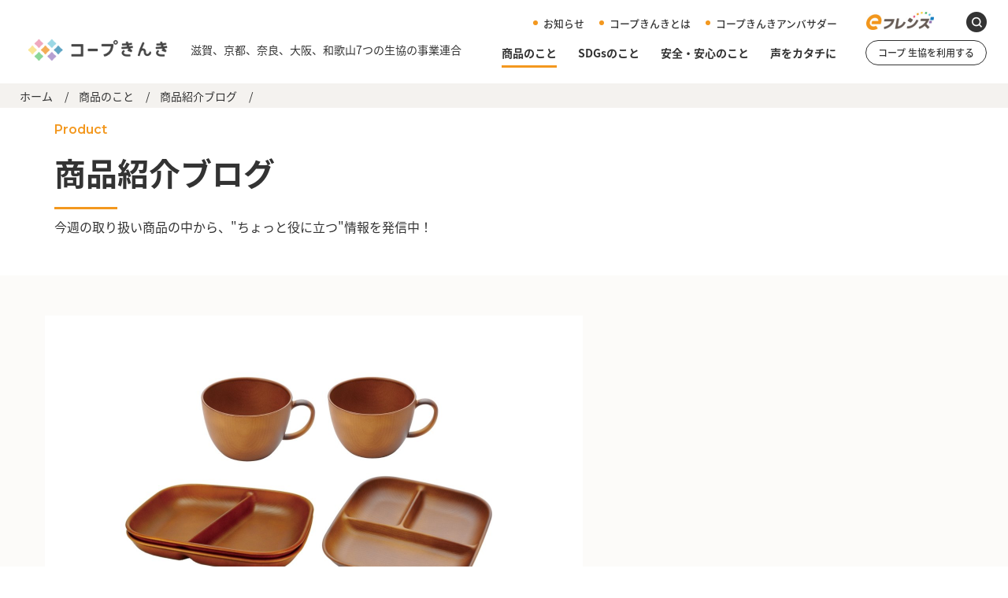

--- FILE ---
content_type: text/html; charset=UTF-8
request_url: https://www.kinki.coop/goods/blog/b_2303_2.html
body_size: 48707
content:
<!doctype html>
<html lang="ja">
<head>

<!-- ef:GTM Google Tag Manager -->
<script>(function(w,d,s,l,i){w[l]=w[l]||[];w[l].push({'gtm.start':
new Date().getTime(),event:'gtm.js'});var f=d.getElementsByTagName(s)[0],
j=d.createElement(s),dl=l!='dataLayer'?'&l='+l:'';j.async=true;j.src=
'https://www.googletagmanager.com/gtm.js?id='+i+dl;f.parentNode.insertBefore(j,f);
})(window,document,'script','dataLayer','GTM-WP9KCXK');</script>


<!-- kinki:GTM Google Tag Manager -->
<script>(function(w,d,s,l,i){w[l]=w[l]||[];w[l].push({'gtm.start':
new Date().getTime(),event:'gtm.js'});var f=d.getElementsByTagName(s)[0],
j=d.createElement(s),dl=l!='dataLayer'?'&l='+l:'';j.async=true;j.src=
'https://www.googletagmanager.com/gtm.js?id='+i+dl;f.parentNode.insertBefore(j,f);
})(window,document,'script','dataLayer','GTM-NDMJRBG');</script>


<!-- Google tag (gtag.js) -->
<script async src="https://www.googletagmanager.com/gtag/js?id=G-FGMLE8T2NP"></script>
<script>
  window.dataLayer = window.dataLayer || [];
  function gtag(){dataLayer.push(arguments);}
  gtag('js', new Date());

  gtag('config', 'G-FGMLE8T2NP');
</script>

<!-- Global site tag (gtag.js) - Google Analytics -->
<script async src="https://www.googletagmanager.com/gtag/js?id=UA-112251282-2"></script>




<meta charset="utf-8">
<meta name="format-detection" content="telephone=no">
<meta http-equiv="X-UA-Compatible" content="IE=edge">
<meta name="keywords" content="">
<meta property="og:image" content="https://www.kinki.coop/img/common/opg.jpg">
<meta property="og:site_name" content="コープきんき事業連合">
<link rel="stylesheet" type="text/css" href="/js/slick/slick.css">
<link rel="stylesheet" type="text/css" href="/js/magnific/magnific-popup.css">
<link rel="stylesheet" type="text/css" href="/js/swiper/swiper-bundle.css">
<link rel="stylesheet" type="text/css" href="/inc/common.css?250805">
<script src="/js/head.js"></script>
<script>
	(function(d) {
	  var config = {
		kitId: 'tjd5fmp',
		scriptTimeout: 3000,
		async: true
	  },
	  h=d.documentElement,t=setTimeout(function(){h.className=h.className.replace(/\bwf-loading\b/g,"")+" wf-inactive";},config.scriptTimeout),tk=d.createElement("script"),f=false,s=d.getElementsByTagName("script")[0],a;h.className+=" wf-loading";tk.src='https://use.typekit.net/'+config.kitId+'.js';tk.async=true;tk.onload=tk.onreadystatechange=function(){a=this.readyState;if(f||a&&a!="complete"&&a!="loaded")return;f=true;clearTimeout(t);try{Typekit.load(config)}catch(e){}};s.parentNode.insertBefore(tk,s)
	})(document);
  </script>

<link rel="preconnect" href="https://fonts.googleapis.com">
<link rel="preconnect" href="https://fonts.gstatic.com" crossorigin>
<link href="https://fonts.googleapis.com/css2?family=Inter:ital,opsz,wght@0,14..32,100..900;1,14..32,100..900&display=swap" rel="stylesheet">

<link rel="stylesheet" type="text/css" href="/js/magnific/magnific-popup.css">
<link rel="stylesheet" type="text/css" href="/js/swiper/swiper-bundle.css">







	



<meta name="description" content="電子レンジ・食洗機もOK！おしゃれな木目調食器。">
<title>レンジで使える木目調シリーズ | コープきんき事業連合</title>
<meta name="twitter:card" content="summary">
<meta property="og:site_name" content="コープきんき事業連合">
<meta property="og:title" content="レンジで使える木目調シリーズ | コープきんき事業連合">
<meta property="og:description" content="電子レンジ・食洗機もOK！おしゃれな木目調食器。">

<meta property="og:type" content="article">

<meta property="og:url" content="https://www.kinki.coop/goods/blog/b_2303_2.html">



	
		
		
		
	
	



<meta property="og:image" content="https://www.kinki.coop/upload/images/b_2303_2_1.jpg">
</head>
<body id="goods" class="sample01 blog01">
<div id="container">
	<!-- kinki：Google Tag Manager (noscript) -->
<noscript><iframe src="https://www.googletagmanager.com/ns.html?id=GTM-NDMJRBG" height="0" width="0" style="display:none;visibility:hidden"></iframe></noscript>
<!-- End Google Tag Manager (noscript) -->


<!-- ef：Google Tag Manager (noscript) -->
<noscript><iframe src="https://www.googletagmanager.com/ns.html?id=GTM-WP9KCXK" height="0" width="0" style="display:none;visibility:hidden"></iframe></noscript>
<!-- End Google Tag Manager (noscript) -->



<header id="gHeader">
	<div class="hBox">
		<h1><a href="/"><img src="/img/common/logo01.png" alt="コープきんき" class="pc"><img src="/img/common/logo_sp.png" class="sp" alt="コープきんき"></a><span>滋賀、京都、奈良、大阪、和歌山<br class="sp">7つの生協の事業連合</span></h1>
		<div class="hRBox">
			<div class="hTBox">
				<ul class="hLinkList">
					<li><a href="/info/index.html">お知らせ</a></li>
					<li><a href="/csr/index.html">コープきんきとは</a></li>
					<li><a href="/voice/ambassador.html">コープきんきアンバサダー</a></li>
				</ul>
				<ul class="btnList">
					<li class="pc"><a href="https://efriends.kinki.coop/" target="_blank"><img src="/img/common/logo02.png" alt="eフレンズ"></a></li>
					<li class="list01"><a href="#pop01" class="popup-modal"><img src="/img/common/icon01.png" alt="search" class="pc"><img src="/img/common/icon20.png" width="22" class="sp" alt="search"></a></li>
				</ul>
				<div class="menu sp"><span><img src="/img/common/menu.png" width="18" alt=""></span></div>
			</div>
			<div class="hBtmBox">
				<nav id="gNavi">
					<ul class="hLinkUl">
						<li><a href="/goods/index.html">商品のこと</a>
							<div class="subBox">
								<div class="area">
									<p class="title">商品のこと</p>
									<div class="linkBox">
										<ul class="linkList">
													<li><a href="/goods/product/">キッチン＊メモ</a></li>
													<li><a href="/goods/blog/">商品紹介ブログ</a></li>
													<li><a href="/goods/human/">つくるひと つくるところ</a></li>
													<li><a href="/goods/index.html#catalog">カタログ掲載情報</a></li>
													<li><a href="https://www.kondatekun.com/coop-kinki/">レシピ</a></li>
										</ul>
									</div>
								</div>
							</div>
						</li>
						<li><a href="/sdgs/index.html">SDGsのこと</a>
							<div class="subBox">
								<div class="area">
									<p class="title">SDGsのこと</p>
									<div class="linkBox">
										<ul class="linkList">
											<li>
												<ul>
													<li><a href="/sdgs/ethical-consumption.html">お買い物でめざすSDGs</a></li>
													<li><a href="/sdgs/ethical_report.html">コープきんきエシカルレポート</a></li>
												</ul>
											</li>
											<li>
												<ul>
													<li><a href="/sdgs/index.html#movie">エシカルランド探検〈動画〉</a></li>
													<li><a href="/sdgs/index.html#ethical_quiz">エシカルチャレンジ</a></li>
												</ul>
											</li>
											<li>
												<ul>
													<li><a href="/sdgs/book/" target="_blank">エシカルパンフレット<br>（日本生協連）</a></li>
												</ul>
											</li>
										</ul>
									</div>
								</div>
							</div>
						</li>
						<li><a href="/quality/index.html">安全・安心のこと</a>
							<div class="subBox">
								<div class="area">
									<p class="title">安全・安心のこと</p>
									<div class="linkBox">
										<ul class="linkList">
											<li>
												<ul>
													<li><a href="/quality/inspection/">商品検査って？</a></li>
													<li><a href="/quality/katudou.html">検査・活動報告</a></li>
												</ul>
											</li>
											<li>
												<ul>
													<li><a href="/quality/report.html">品質保証レポートアーカイブ</a></li>
													<li><a href="/quality/library/index.html">安全・安心 ライブラリー</a></li>
												</ul>
											</li>
											<li>
												<ul>
													<li><a href="/quality/index.html#policy">安全・安心 基本の考え方</a></li>
													
												</ul>
											</li>
										</ul>
									</div>
								</div>
							</div>
						</li>
						<li><a href="/voice/index.html">声をカタチに</a>
							<div class="subBox">
								<div class="area">
									<p class="title">声をカタチに</p>
									<div class="linkBox">
										<ul class="linkList">
											<li>
												<ul>
													<li><a href="/voice/response/index.html">声にこたえて</a></li>
													
												</ul>
											</li>
											<li>
												<ul>
                                                    <li><a href="/voice/results/index.html">みんなの気持ち</a></li>
													
												</ul>
											</li>
											<li>
												<ul>
													<li><a href="/voice/ambassador.html">コープきんきアンバサダー</a></li>
													
												</ul>
											</li>

										</ul>
									</div>
								</div>
							</div>
						</li>
					</ul>
				</nav>
				<div class="hBtn"><a href="/welcom.html" target="_blank">コープ 生協を利用する</a></div>
			</div>
		</div>
	</div>
</header>
<div class="menuBox sp">
	<div class="close"><img src="/img/common/close.png" alt="close"></div>
	<div class="logo"><a href="/"><img src="/img/common/logo01.png" alt="コープきんき"></a></div>
	<ul class="linkList">
		<li><a href="/goods/index.html">商品のこと</a>
			<ul class="linkUl">
				<li><a href="/goods/index.html">商品のこと トップ</a></li>
													<li><a href="/goods/product/">キッチン＊メモ</a></li>
													<li><a href="/goods/blog/">商品紹介ブログ</a></li>
													<li><a href="/goods/human/">つくるひと つくるところ</a></li>
													<li><a href="/goods/index.html#catalog">カタログ掲載情報</a></li>
													<li><a href="https://www.kondatekun.com/coop-kinki/">レシピ</a></li>
			</ul>
		</li>
		<li><a href="/sdgs/index.html">SDGsのこと</a>
			<ul class="linkUl">
				<li><a href="/sdgs/index.html">SDGsのこと トップ</a></li>
													<li><a href="/sdgs/ethical-consumption.html">お買い物でめざすSDGs</a></li>
													<li><a href="/sdgs/ethical_report.html">エシカル商品導入レポート</a></li>
													<li><a href="/sdgs/index.html#movie">エシカルランド探検〈動画〉</a></li>
													<li><a href="/sdgs/challenge1/">エシカルチャレンジ</a></li>
                                                    <li><a href="/sdgs/book/" target="_blank">エシカルパンフレット<br>（日本生協連）</a></li>
                									
													
			</ul>
		</li>
		<li><a href="/quality/index.html">安全・安心のこと</a>
			<ul class="linkUl">
				<li><a href="/quality/index.html">安全・安心のこと トップ</a></li>
													<li><a href="/quality/inspection/">商品検査って？</a></li>
													<li><a href="/quality/katudou.html">検査・活動報告</a></li>
                									<li><a href="/quality/report.html">品質保証レポートアーカイブ</a></li>
													<li><a href="/quality/library/index.html">安全・安心 ライブラリー</a></li>
			</ul>
		</li>
		<li><a href="/voice/index.html">声をカタチに</a>
			<ul class="linkUl">
				<li><a href="/voice/index.html">声をカタチに トップ</a></li>
													<li><a href="/voice/response/index.html">声にこたえて</a></li>
													<li><a href="/voice/results/index.html">みんなの気持ち</a></li>
													<li><a href="/voice/ambassador.html">コープきんきアンバサダー</a></li>
			</ul>
		</li>
	</ul>
	<ul class="mLinkUl">
		<li><a href="/info/index.html">お知らせ</a></li>
		<li><a href="/csr/index.html">コープきんきとは</a></li>
		<li><a href="/voice/ambassador.html">コープきんきアンバサダー</a></li>
	</ul>
	<ul class="btnList">
		<li><a href="https://efriends.kinki.coop/"><img src="/img/common/logo02.png" alt="eフレンズ"></a></li>
		<li class="list01"><a href="/welcom.html" target="_blank">コープ 生協を利用する</a></li>
	</ul>
		<!--googleカスタム検索SP /S-->
		<div class="search">
		<script async src="https://cse.google.com/cse.js?cx=a5b8c99d4e72042aa"></script>
		<div class="gcse-search"></div>
		</div>
		<!--googleカスタム検索 /E-->
</div>
<div class="popBox mfp-hide" id="pop01">
	<div class="pBgBox">
		<div class="close popup-modal-close"><img src="/img/common/close01.jpg" alt="close"></div>
		<!--googleカスタム検索PC /S-->
		<div class="search">
		<script async src="https://cse.google.com/cse.js?cx=a5b8c99d4e72042aa"></script>
		<script>
			window.onload = function(){
    		document.getElementById('gsc-i-id1').placeholder = '　検索';
			};
		</script>
		<div class="gcse-search"></div>
		</div>
		<!--googleカスタム検索 /E-->
	</div>
</div>
    <main id="main" role="main">
		<div id="sample01" class="blog01">
			<div class="pageBox">
				<ul class="pagePath">
					<li><a href="/">ホーム</a>/</li>
					<li><a href="/goods/">商品のこと</a>/</li>
					<li><a href="/goods/blog/">商品紹介ブログ</a>/</li>
				</ul>
			</div>
			<section class="prodact">
				<div class="comBox">
					<h2 class="headLine02 fadeInUp"><small>Product</small><span>商品紹介ブログ</span></h2>
					<p class="text01 fadeInUp">今週の取り扱い商品の中から、"ちょっと役に立つ"情報を発信中！</p>
				</div>
			</section>
			<section class="comTopBox fadeInUp">
				<div class="imgBox">
					<div class="photoBox"><img src="https://www.kinki.coop/upload/images/b_2303_2_1.jpg" alt="レンジで使える木目調シリーズ" class="pc"><img src="https://www.kinki.coop/upload/images/b_2303_2_1.jpg" alt="レンジで使える木目調シリーズ" class="sp"></div>
					<div class="textBox">
						<p class="title">2023年3月1日</p>
						<h2 class="headLine03"><span>レンジで使える</span>木目調シリーズ</h2>

					</div>
				</div>
			</section>
			<div class="comBox">
				<div class="comTextBox fadeInUp">
					<p>木目調食器はおしゃれだけど<br>丁寧に扱わなきゃダメでしょ？<br><br>いえ！これは軽くて割れにくい樹脂素材を使用。<br>ウレタン塗装を施しているので、<strong>食器用洗剤で洗えます。</strong><br><strong>電子レンジ・食洗機もOK</strong>なんです。<br><br></p>
				</div>
			</div>
			<div class="comBox01">
				<section class="comBgBox">
					
					<h2 class="headLine04 fadeInUp"><span>オシャレに盛り付けられる</span></h2>
					
					
					
					
					
					<div class="area fadeInUp">
					
					
					
					<h3 class="headLine05 fadeInUp"><span>何盛りつけよ・・・と戸惑う方は、</span><br> 2つ仕切りの「ランチプレート」</h3>
					
					
					<div class="photo fadeInUp"><img src="https://www.kinki.coop/upload/images/b_2303_2_3.jpg" alt="<span>何盛りつけよ・・・と戸惑う方は、</span><br> 2つ仕切りの「ランチプレート」"></div>
					
					
					<p class="text fadeInUp">深さもあるので汁気があってもOK♪　横のおかずとも混ざりません。<br><br><br><br></p>
					
					
					</div>
					
					
					
					
					
					<div class="area fadeInUp">
					
					
					
					<h3 class="headLine05 fadeInUp"><span>メインと副菜、ごはんを盛りつけ</span>るなら <br>3つ仕切りの「ワンプレート正角」</h3>
					
					
					<div class="photo fadeInUp"><img src="https://www.kinki.coop/upload/images/b_2303_2_4.jpg" alt="<span>メインと副菜、ごはんを盛りつけ</span>るなら <br>3つ仕切りの「ワンプレート正角」"></div>
					
					
					<p class="text fadeInUp">ワンプレートだと子どもにとってはお子様ランチっぽく、大人にとってはカフェの雰囲気に</p>
					
					
					</div>
					
					
					
					
					
					<div class="area fadeInUp">
					
					
					
					<h3 class="headLine05 fadeInUp"><span>万能！</span>スープカップ</h3>
					
					
					<div class="photo fadeInUp"><img src="https://www.kinki.coop/upload/images/b_2303_2_5.png" alt="<span>万能！</span>スープカップ"></div>
					
					
					<p class="text fadeInUp">熱いスープも飲みやすく！<br>容量もあるので、サラダやシリアル、デザートボウルとしても。</p>
					
					
					</div>
					
					
					
				</section>
			</div>
			<div class="sec01">
				<div class="comBox">
					<div class="area fadeInUp">
						
						<h2 class="headLine04"><span>気軽に使えて、映えちゃう食器♪</span></h2>
						
						<div class="txtBox">
						
							<p class="ttl">\ バイヤーコメント /</p>
						
						
							<p class="text">お皿1枚ですむので、後片付けもグ〜ンと楽に♪<br>割れにくいので、キャンプやバーベキューとアウトドアにも使えますよ。</p>
						
						</div>
						<div class="txtBox">
						
						
						</div>
					</div>
					<div class="area area01 fadeInUp">
						
						<div class="imgBox">
							<div class="photoBox"><img src="" alt=""></div>
							<div class="textBox">
							
							</div>
						</div>
					</div>
					<div class="area area02 fadeInUp">
						<div class="comImgBox02">
							<div class="photoBox"><img src="https://www.kinki.coop/upload/images/b_2303_2_1.jpg" alt="レンジで使える木目調シリーズ" class="pc"><img src="https://www.kinki.coop/upload/images/b_2303_2_1.jpg" alt="レンジで使える木目調シリーズ" class="sp"></div>
							<div class="textBox">
								<div class="subBox">
								
									<h2 class="headLine03"><strong><strong>レンジで使える<br>木目調シリーズ</strong><br>ぜひお試しください！</strong></h2>
								
								</div>
							
							</div>
						</div>
						<p class="note">※サイト掲載時点での商品情報です。商品の取り扱いは生協によって異なります。</p>
					</div>
				</div>
			</div>
			
			<div class="comSnsBox fadeInUp">
				<div class="comBox">
					<p class="title">この記事をシェア</p>
<ul class="snsList"><!--ブログ詳細ページに使用-->
						<li><a href="http://www.facebook.com/share.php?u=https://www.kinki.coop/goods/blog/b_2303_2.html" rel="nofollow noopener" target="_blank"><img src="/img/common/sns_img03.png" alt="f"></a></li>
						<li><a href="https://twitter.com/intent/tweet?url=https://www.kinki.coop/goods/blog/b_2303_2.html&text=レンジで使える木目調シリーズ&hashtags=コープきんき"><img src="/img/common/sns_img04.png" alt="twitter"></a></li>
						<li><a href="https://line.me/R/msg/text/?レンジで使える木目調シリーズ%0d%0ahttps://www.kinki.coop/goods/blog/b_2303_2.html"><img src="/img/common/sns_img05.png" alt="line"></a></li>
					</ul>
<!--
					<ul class="snsList">
						<li><a href="#" target="_blank"><img src="/img/common/sns_img03.png" alt="f"></a></li>
						<li><a href="#" target="_blank"><img src="/img/common/sns_img04.png" alt="twitter"></a></li>
						<li><a href="#" target="_blank"><img src="/img/common/sns_img05.png" alt="line"></a></li>
					</ul>
-->
				</div>
			</div>
			<div class="comNewsBox fadeInUp">
				<div class="inner">
					<h2 class="headLine03">あわせて読みたい</h2>
					<div class="comSlideBox">
					<div class="newsSlide">
						<div class="swiper">
							<ul class="photoList swiper-wrapper">
							
							
								<li class="swiper-slide"><a href="https://www.kinki.coop/goods/product/26021.html">
									<div class="pho">
									
										<p class="img" style="background-image: url(https://www.kinki.coop/upload/images/26021KM-web-top-chocorate_.jpg);"></p>
									
										<p class="txt">コープの商品</p>
									</div>
									<div class="txtBox">
										<p class="ttl"><span>26.01.23</span>コープのバレンタイン　～ショコラ・マルシェ第2弾～</p>
										<p class="txt"></p>
									</div></a>
									
									
									<ul class="tagList">
									
										<li class="rank-1"><a href="javascript:void(0)" onclick="location.href='https://www.kinki.coop/cgi-bin/kinkic00p_cmts/mt-search.cgi?IncludeBlogs=2&amp;tag=%E3%82%AD%E3%83%83%E3%83%81%E3%83%B3%E3%83%BB%E3%83%A1%E3%83%A2&amp;limit=500';return false;" rel="tag">＃キッチン・メモ</a></li>
									
									
									
										<li class="rank-1"><a href="javascript:void(0)" onclick="location.href='https://www.kinki.coop/cgi-bin/kinkic00p_cmts/mt-search.cgi?IncludeBlogs=2&amp;tag=%E3%83%90%E3%83%AC%E3%83%B3%E3%82%BF%E3%82%A4%E3%83%B3&amp;limit=500';return false;" rel="tag">＃バレンタイン</a></li>
									
									
									
										<li class="rank-1"><a href="javascript:void(0)" onclick="location.href='https://www.kinki.coop/cgi-bin/kinkic00p_cmts/mt-search.cgi?IncludeBlogs=2&amp;tag=%E7%94%9F%E5%8D%94%E9%99%90%E5%AE%9A&amp;limit=500';return false;" rel="tag">＃生協限定</a></li>
									
									</ul>
									
									
								</li>
							
							
								<li class="swiper-slide"><a href="https://www.kinki.coop/voice/response/794207e4b2de7cf3dbec66d140d3b344876115d6.html">
									<div class="pho">
									
										<p class="img" style="background-image: url(https://www.kinki.coop/upload/images/0d47a196ecae48681df3ce7bd9e556329f94f90d.jpg);"></p>
									
										<p class="txt">声にこたえて</p>
									</div>
									<div class="txtBox">
										<p class="ttl"><span>26.01.20</span>『桐灰カイロくつ下用シリーズ』紙面案内を変更しました。</p>
										<p class="txt"></p>
									</div></a>
									
								</li>
							
							
								<li class="swiper-slide"><a href="https://www.kinki.coop/voice/response/7d383924888a67dbf1acb59b702c12ca0bf830e4.html">
									<div class="pho">
									
										<p class="img" style="background-image: url(https://www.kinki.coop/upload/images/f68c89459ed4dc8d8d758da539d246cf0e825681.jpg);"></p>
									
										<p class="txt">声にこたえて</p>
									</div>
									<div class="txtBox">
										<p class="ttl"><span>26.01.20</span>『大阪産いちじくジャム　１２０ｇ』スッキリとした味わいになりました！</p>
										<p class="txt"></p>
									</div></a>
									
								</li>
							
							
								<li class="swiper-slide"><a href="https://www.kinki.coop/goods/product/26014.html">
									<div class="pho">
									
										<p class="img" style="background-image: url(https://www.kinki.coop/upload/images/26014KM-web-top-makisushi_.jpg);"></p>
									
										<p class="txt">コープの商品</p>
									</div>
									<div class="txtBox">
										<p class="ttl"><span>26.01.16</span>平日節分は冷凍巻寿司</p>
										<p class="txt"></p>
									</div></a>
									
									
									<ul class="tagList">
									
										<li class="rank-1"><a href="javascript:void(0)" onclick="location.href='https://www.kinki.coop/cgi-bin/kinkic00p_cmts/mt-search.cgi?IncludeBlogs=2&amp;tag=%E3%82%AD%E3%83%83%E3%83%81%E3%83%B3%E3%83%BB%E3%83%A1%E3%83%A2&amp;limit=500';return false;" rel="tag">＃キッチン・メモ</a></li>
									
									
									
										<li class="rank-1"><a href="javascript:void(0)" onclick="location.href='https://www.kinki.coop/cgi-bin/kinkic00p_cmts/mt-search.cgi?IncludeBlogs=2&amp;tag=%E3%81%8A%E3%81%86%E3%81%A1%E3%81%94%E3%81%AF%E3%82%93&amp;limit=500';return false;" rel="tag">＃おうちごはん</a></li>
									
									
									
										<li class="rank-1"><a href="javascript:void(0)" onclick="location.href='https://www.kinki.coop/cgi-bin/kinkic00p_cmts/mt-search.cgi?IncludeBlogs=2&amp;tag=%E6%AD%B3%E6%99%82%E3%81%94%E3%81%AF%E3%82%93&amp;limit=500';return false;" rel="tag">＃歳時ごはん</a></li>
									
									</ul>
									
									
								</li>
							
							
								<li class="swiper-slide"><a href="https://www.kinki.coop/voice/response/7673de2c3d596bd9f9ad33aa10a871b766baa543.html">
									<div class="pho">
									
										<p class="img" style="background-image: url(https://www.kinki.coop/upload/images/6f9b629a7e6a1eef21fd35e87d3249804a8e8436.jpg);"></p>
									
										<p class="txt">声にこたえて</p>
									</div>
									<div class="txtBox">
										<p class="ttl"><span>26.01.13</span>『カスピ海ヨーグルト　種菌セット　３ｇ×２包』 リクエストにお応えし１年ぶりに登場！</p>
										<p class="txt"></p>
									</div></a>
									
								</li>
							
							
								<li class="swiper-slide"><a href="https://www.kinki.coop/goods/product/26013.html">
									<div class="pho">
									
										<p class="img" style="background-image: url(https://www.kinki.coop/upload/images/26013KM-web-top-chocorate_.jpg);"></p>
									
										<p class="txt">コープの商品</p>
									</div>
									<div class="txtBox">
										<p class="ttl"><span>26.01.09</span>コープのバレンタイン－ショコラマルシェ－</p>
										<p class="txt"></p>
									</div></a>
									
									
									<ul class="tagList">
									
										<li class="rank-1"><a href="javascript:void(0)" onclick="location.href='https://www.kinki.coop/cgi-bin/kinkic00p_cmts/mt-search.cgi?IncludeBlogs=2&amp;tag=%E3%82%AD%E3%83%83%E3%83%81%E3%83%B3%E3%83%BB%E3%83%A1%E3%83%A2&amp;limit=500';return false;" rel="tag">＃キッチン・メモ</a></li>
									
									
									
										<li class="rank-1"><a href="javascript:void(0)" onclick="location.href='https://www.kinki.coop/cgi-bin/kinkic00p_cmts/mt-search.cgi?IncludeBlogs=2&amp;tag=%E3%83%90%E3%83%AC%E3%83%B3%E3%82%BF%E3%82%A4%E3%83%B3&amp;limit=500';return false;" rel="tag">＃バレンタイン</a></li>
									
									
									
										<li class="rank-1"><a href="javascript:void(0)" onclick="location.href='https://www.kinki.coop/cgi-bin/kinkic00p_cmts/mt-search.cgi?IncludeBlogs=2&amp;tag=%E7%94%9F%E5%8D%94%E9%99%90%E5%AE%9A&amp;limit=500';return false;" rel="tag">＃生協限定</a></li>
									
									</ul>
									
									
								</li>
							
							
								<li class="swiper-slide"><a href="https://www.kinki.coop/goods/product/26012.html">
									<div class="pho">
									
										<p class="img" style="background-image: url(https://www.kinki.coop/upload/images/26012KM-web-top-reset_.jpg);"></p>
									
										<p class="txt">コープの商品</p>
									</div>
									<div class="txtBox">
										<p class="ttl"><span>25.12.26</span>生活リズムを取り戻そう－せっせとリセット＆リラックス－</p>
										<p class="txt"></p>
									</div></a>
									
									
									<ul class="tagList">
									
										<li class="rank-1"><a href="javascript:void(0)" onclick="location.href='https://www.kinki.coop/cgi-bin/kinkic00p_cmts/mt-search.cgi?IncludeBlogs=2&amp;tag=%E3%82%AD%E3%83%83%E3%83%81%E3%83%B3%E3%83%BB%E3%83%A1%E3%83%A2&amp;limit=500';return false;" rel="tag">＃キッチン・メモ</a></li>
									
									
									
										<li class="rank-1"><a href="javascript:void(0)" onclick="location.href='https://www.kinki.coop/cgi-bin/kinkic00p_cmts/mt-search.cgi?IncludeBlogs=2&amp;tag=%E5%B9%B4%E6%9C%AB%E5%B9%B4%E5%A7%8B&amp;limit=500';return false;" rel="tag">＃年末年始</a></li>
									
									</ul>
									
									
								</li>
							
							
								<li class="swiper-slide"><a href="https://www.kinki.coop/voice/response/993f925c3c031528a91caf663b5a4cf8c9a09ed5.html">
									<div class="pho">
									
										<p class="img" style="background-image: url(https://www.kinki.coop/upload/images/6e0ba9f3a13994d1d3f342fbe0937b945904ca38.jpg);"></p>
									
										<p class="txt">声にこたえて</p>
									</div>
									<div class="txtBox">
										<p class="ttl"><span>25.12.22</span>『パートナーペット』紙面案内を変更しました。</p>
										<p class="txt"></p>
									</div></a>
									
								</li>
							
							
								<li class="swiper-slide"><a href="https://www.kinki.coop/goods/product/26011.html">
									<div class="pho">
									
										<p class="img" style="background-image: url(https://www.kinki.coop/upload/images/26011KM-web-top-oogiri_.jpg);"></p>
									
										<p class="txt">コープの商品</p>
									</div>
									<div class="txtBox">
										<p class="ttl"><span>25.12.19</span>年明け役立つ商品の寄席！コープ大喜利</p>
										<p class="txt"></p>
									</div></a>
									
									
									<ul class="tagList">
									
										<li class="rank-1"><a href="javascript:void(0)" onclick="location.href='https://www.kinki.coop/cgi-bin/kinkic00p_cmts/mt-search.cgi?IncludeBlogs=2&amp;tag=%E3%82%AD%E3%83%83%E3%83%81%E3%83%B3%E3%83%BB%E3%83%A1%E3%83%A2&amp;limit=500';return false;" rel="tag">＃キッチン・メモ</a></li>
									
									
									
										<li class="rank-1"><a href="javascript:void(0)" onclick="location.href='https://www.kinki.coop/cgi-bin/kinkic00p_cmts/mt-search.cgi?IncludeBlogs=2&amp;tag=%E5%B9%B4%E6%9C%AB%E5%B9%B4%E5%A7%8B&amp;limit=500';return false;" rel="tag">＃年末年始</a></li>
									
									</ul>
									
									
								</li>
							
							
								<li class="swiper-slide"><a href="https://www.kinki.coop/voice/response/770717955a1622aa72de7f1fa0243462eda38be1.html">
									<div class="pho">
									
										<p class="img" style="background-image: url(https://www.kinki.coop/upload/images/7ec6cc702ab25aff69ae695d1f3d96e999db75ec.jpg);"></p>
									
										<p class="txt">声にこたえて</p>
									</div>
									<div class="txtBox">
										<p class="ttl"><span>25.12.17</span>『コーヒークリームもなか　６個』リクエストにお応えし２年半ぶりに登場！</p>
										<p class="txt"></p>
									</div></a>
									
								</li>
							
							
								<li class="swiper-slide"><a href="https://www.kinki.coop/goods/product/25123.html">
									<div class="pho">
									
										<p class="img" style="background-image: url(https://www.kinki.coop/upload/images/25123KM-web-top-merry_.jpg);"></p>
									
										<p class="txt">コープの商品</p>
									</div>
									<div class="txtBox">
										<p class="ttl"><span>25.12.05</span>家族でメリー"ツクリ"マス！お手軽手づくりメニュー</p>
										<p class="txt"></p>
									</div></a>
									
									
									<ul class="tagList">
									
										<li class="rank-1"><a href="javascript:void(0)" onclick="location.href='https://www.kinki.coop/cgi-bin/kinkic00p_cmts/mt-search.cgi?IncludeBlogs=2&amp;tag=%E3%82%AD%E3%83%83%E3%83%81%E3%83%B3%E3%83%BB%E3%83%A1%E3%83%A2&amp;limit=500';return false;" rel="tag">＃キッチン・メモ</a></li>
									
									
									
										<li class="rank-1"><a href="javascript:void(0)" onclick="location.href='https://www.kinki.coop/cgi-bin/kinkic00p_cmts/mt-search.cgi?IncludeBlogs=2&amp;tag=%E6%89%8B%E3%81%A5%E3%81%8F%E3%82%8A&amp;limit=500';return false;" rel="tag">＃手づくり</a></li>
									
									
									
										<li class="rank-1"><a href="javascript:void(0)" onclick="location.href='https://www.kinki.coop/cgi-bin/kinkic00p_cmts/mt-search.cgi?IncludeBlogs=2&amp;tag=%E3%82%AF%E3%83%AA%E3%82%B9%E3%83%9E%E3%82%B9&amp;limit=500';return false;" rel="tag">＃クリスマス</a></li>
									
									</ul>
									
									
								</li>
							
							
								<li class="swiper-slide"><a href="https://www.kinki.coop/voice/response/0f1e49d70efa403fe18525c7fb29059d1119b1b4.html">
									<div class="pho">
									
										<p class="img" style="background-image: url(https://www.kinki.coop/upload/images/9c581b03b83900360353a8f748101c0484c90b30.jpg);"></p>
									
										<p class="txt">声にこたえて</p>
									</div>
									<div class="txtBox">
										<p class="ttl"><span>25.12.04</span>きんとき豆が柔らかくなりました！『CO・OPさつまいもときんとき豆の煮物　８０ｇ』</p>
										<p class="txt"></p>
									</div></a>
									
								</li>
							
							
								<li class="swiper-slide"><a href="https://www.kinki.coop/voice/results/2512.html">
									<div class="pho">
									
										<p class="img" style="background-image: url(https://www.kinki.coop/voice/results/img/2512/image_2512.png);"></p>
									
										<p class="txt">みんなの気持ち</p>
									</div>
									<div class="txtBox">
										<p class="ttl"><span>25.12.02</span>教えて！みんなのクリスマス事情（25年1月実施）</p>
										<p class="txt"></p>
									</div></a>
									
								</li>
							
							
								<li class="swiper-slide"><a href="https://www.kinki.coop/goods/product/25122.html">
									<div class="pho">
									
										<p class="img" style="background-image: url(https://www.kinki.coop/upload/images/25122KM-web-top-chomiryo_.jpg);"></p>
									
										<p class="txt">コープの商品</p>
									</div>
									<div class="txtBox">
										<p class="ttl"><span>25.11.28</span>スゴいぞ！日本の調味料</p>
										<p class="txt"></p>
									</div></a>
									
									
									<ul class="tagList">
									
										<li class="rank-1"><a href="javascript:void(0)" onclick="location.href='https://www.kinki.coop/cgi-bin/kinkic00p_cmts/mt-search.cgi?IncludeBlogs=2&amp;tag=%E3%82%AD%E3%83%83%E3%83%81%E3%83%B3%E3%83%BB%E3%83%A1%E3%83%A2&amp;limit=500';return false;" rel="tag">＃キッチン・メモ</a></li>
									
									
									
										<li class="rank-1"><a href="javascript:void(0)" onclick="location.href='https://www.kinki.coop/cgi-bin/kinkic00p_cmts/mt-search.cgi?IncludeBlogs=2&amp;tag=%E3%81%8A%E3%81%86%E3%81%A1%E3%81%94%E3%81%AF%E3%82%93&amp;limit=500';return false;" rel="tag">＃おうちごはん</a></li>
									
									</ul>
									
									
								</li>
							
							
								<li class="swiper-slide"><a href="https://www.kinki.coop/goods/product/25121.html">
									<div class="pho">
									
										<p class="img" style="background-image: url(https://www.kinki.coop/upload/images/25121KM-web-top-tsukurioki_.jpg);"></p>
									
										<p class="txt">コープの商品</p>
									</div>
									<div class="txtBox">
										<p class="ttl"><span>25.11.21</span>師走のワタシを助ける万能つくりおきソース</p>
										<p class="txt"></p>
									</div></a>
									
									
									<ul class="tagList">
									
										<li class="rank-1"><a href="javascript:void(0)" onclick="location.href='https://www.kinki.coop/cgi-bin/kinkic00p_cmts/mt-search.cgi?IncludeBlogs=2&amp;tag=%E3%82%AD%E3%83%83%E3%83%81%E3%83%B3%E3%83%BB%E3%83%A1%E3%83%A2&amp;limit=500';return false;" rel="tag">＃キッチン・メモ</a></li>
									
									
									
										<li class="rank-1"><a href="javascript:void(0)" onclick="location.href='https://www.kinki.coop/cgi-bin/kinkic00p_cmts/mt-search.cgi?IncludeBlogs=2&amp;tag=%E3%81%8A%E3%81%86%E3%81%A1%E3%81%94%E3%81%AF%E3%82%93&amp;limit=500';return false;" rel="tag">＃おうちごはん</a></li>
									
									
									
										<li class="rank-1"><a href="javascript:void(0)" onclick="location.href='https://www.kinki.coop/cgi-bin/kinkic00p_cmts/mt-search.cgi?IncludeBlogs=2&amp;tag=%E3%82%A2%E3%83%AC%E3%83%B3%E3%82%B8&amp;limit=500';return false;" rel="tag">＃アレンジ</a></li>
									
									</ul>
									
									
								</li>
							
							
								<li class="swiper-slide"><a href="https://www.kinki.coop/voice/response/87559579bf36f05bb35e4db96899fbb05a45908c.html">
									<div class="pho">
									
										<p class="img" style="background-image: url(https://www.kinki.coop/upload/images/424357729b9caa9e40350932fdf61dd6c7d93195.jpg);"></p>
									
										<p class="txt">声にこたえて</p>
									</div>
									<div class="txtBox">
										<p class="ttl"><span>25.11.20</span>『2025年冬ギフト』商品お届け期間を掲載しました。</p>
										<p class="txt"></p>
									</div></a>
									
								</li>
							
							
								<li class="swiper-slide"><a href="https://www.kinki.coop/voice/response/a8a778d20250b03095e27c48f74431971c678cfd.html">
									<div class="pho">
									
										<p class="img" style="background-image: url(https://www.kinki.coop/upload/images/9f0d29be8db81d8bf8d9eb11fbb0d61a3cb4ff30.jpg);"></p>
									
										<p class="txt">声にこたえて</p>
									</div>
									<div class="txtBox">
										<p class="ttl"><span>25.11.14</span>『ごみ袋ど～んとこい！（半透明）』をご愛用いただいておりました組合員さんへ</p>
										<p class="txt"></p>
									</div></a>
									
								</li>
							
							
								<li class="swiper-slide"><a href="https://www.kinki.coop/goods/product/25114.html">
									<div class="pho">
									
										<p class="img" style="background-image: url(https://www.kinki.coop/upload/images/25114KM-web-top-nakanohito_.jpg);"></p>
									
										<p class="txt">コープの商品</p>
									</div>
									<div class="txtBox">
										<p class="ttl"><span>25.11.14</span>中の人が行く！ ～職員の産地・メーカー取材メモ～</p>
										<p class="txt"></p>
									</div></a>
									
									
									<ul class="tagList">
									
										<li class="rank-1"><a href="javascript:void(0)" onclick="location.href='https://www.kinki.coop/cgi-bin/kinkic00p_cmts/mt-search.cgi?IncludeBlogs=2&amp;tag=%E3%82%AD%E3%83%83%E3%83%81%E3%83%B3%E3%83%BB%E3%83%A1%E3%83%A2&amp;limit=500';return false;" rel="tag">＃キッチン・メモ</a></li>
									
									
									
										<li class="rank-1"><a href="javascript:void(0)" onclick="location.href='https://www.kinki.coop/cgi-bin/kinkic00p_cmts/mt-search.cgi?IncludeBlogs=2&amp;tag=%E3%82%B3%E3%83%BC%E3%83%97%E3%81%AE%E5%95%86%E5%93%81&amp;limit=500';return false;" rel="tag">＃コープの商品</a></li>
									
									
									
										<li class="rank-1"><a href="javascript:void(0)" onclick="location.href='https://www.kinki.coop/cgi-bin/kinkic00p_cmts/mt-search.cgi?IncludeBlogs=2&amp;tag=%E5%8F%96%E6%9D%90%E3%83%AC%E3%83%9D%E3%83%BC%E3%83%88&amp;limit=500';return false;" rel="tag">＃取材レポート</a></li>
									
									</ul>
									
									
								</li>
							
							
								<li class="swiper-slide"><a href="https://www.kinki.coop/voice/ambassador/report4-chocolat.html">
									<div class="pho">
									
										<p class="img" style="background-image: url(https://www.kinki.coop/upload/images/251112_main_pc.png);"></p>
									
										<p class="txt">アンバサダー</p>
									</div>
									<div class="txtBox">
										<p class="ttl"><span>25.11.12</span>ショコラマルシェお披露目会に今年も潜入！＜番外編＞アンバサダー活動報告</p>
										<p class="txt">アンバサダーさんによる商品お試しの様子を、みなさんのInstagram投稿とともにご紹介します。</p>
									</div></a>
									
								</li>
							
							
								<li class="swiper-slide"><a href="https://www.kinki.coop/voice/results/25102.html">
									<div class="pho">
									
										<p class="img" style="background-image: url(https://www.kinki.coop/voice/results/img/25102/image_25102.png);"></p>
									
										<p class="txt">みんなの気持ち</p>
									</div>
									<div class="txtBox">
										<p class="ttl"><span>25.11.11</span>教えて！みんなのティッシュ事情（24年8月実施）</p>
										<p class="txt"></p>
									</div></a>
									
								</li>
							
							</ul>
						</div>
					</div>
					<ul class="arrowList">
						<li class="prev"><img src="/img/common/arrow01.png" alt="prev"></li>
						<li class="next"><img src="/img/common/arrow02.png" alt="next"></li>
					</ul>
				</div> 
				</div>
			</div>
		</div>
    </main>
	<footer id="gFooter">
	<div class="fTBox">
		<ul class="linkList">
			<li>
				<p>コープの宅配お買い物サイト</p>
				<div class="btn"><a href="https://efriends.kinki.coop/" target="_blank"><img src="/img/common/logo03.png" alt="eフレンズ"></a></div>
			</li>
			<li class="list01">
				<p>はじめての方はこちら</p>
				<div class="btn"><a href="/welcom.html" target="_blank">コープを利用する</a></div>
			</li>
		</ul>
	</div>
	<div class="fLinkBox">
		<div class="fBox">
			<ul class="fNavi">
				<li>
					<ul class="fLinkList">
						<li><a href="/goods/index.html">商品のこと</a>
							<ul class="fLinkUl">
													<li><a href="/goods/product/">キッチン＊メモ</a></li>
													<li><a href="/goods/blog/">商品紹介ブログ</a></li>
													<li><a href="/goods/human/">つくるひと つくるところ</a></li>
													<li><a href="/goods/index.html#catalog">カタログ掲載情報</a></li>
													<li><a href="https://www.kondatekun.com/coop-kinki/">レシピ</a></li>
							</ul>
						</li>
					</ul>
				</li>
				<li>
					<ul class="fLinkList">
						<li><a href="/sdgs/index.html">SDGsのこと</a>
							<ul class="fLinkUl">
													<li><a href="/sdgs/ethical-consumption.html">お買い物でめざすSDGs</a></li>
													<li><a href="/sdgs/ethical_report.html">コープきんき エシカルレポート</a></li>
													<li><a href="/sdgs/index.html#movie">エシカルランド探検〈動画〉</a></li>
													<li><a href="/sdgs/index.html#ethical_quiz">エシカルチャレンジ</a></li>
													<li><a href="/sdgs/book/" target="_blank">エシカルパンフレット<br>（日本生協連）</a></li>
							</ul>
						</li>
					</ul>
				</li>
				<li>
					<ul class="fLinkList">
						<li><a href="/quality/index.html">安全・安心のこと</a>
							<ul class="fLinkUl">
													<li><a href="/quality/inspection/">商品検査って？</a></li>
													<li><a href="/quality/katudou.html">検査・活動報告</a></li>
                									<li><a href="/quality/report.html">品質保証レポートアーカイブ</a></li>
													<li><a href="/quality/library/index.html">安全・安心 ライブラリー</a></li>
							</ul>
						</li>
					</ul>
				</li>
				<li>
					<ul class="fLinkList">
						<li><a href="/voice/index.html">声をカタチに</a>
							<ul class="fLinkUl">
													<li><a href="/voice/response/index.html">声にこたえて</a></li>
                                                    <li><a href="/voice/results/index.html">みんなの気持ち</a></li>
                                                    <li><a href="/voice/ambassador.html">コープきんきアンバサダー</a></li>
							</ul>
						</li>
					</ul>
				</li>
			</ul>
			<ul class="fNavi">
				<li>
					<ul class="fLinkList">
						<li><a href="/csr/index.html">コープきんきとは</a></li>
						<li><a href="/welcom.html" target="_blank"><span>コープを利用する</span></a></li>
						<li><a class="popup-modal" href="#pop03">店舗のご案内</a></li>
						
<!--popup/start-->
				<div class="popBox mfp-hide" id="pop03">
					<div class="close popup-modal-close"><img src="/img/common/close01.jpg" alt="close"></div>
					<div class="popWrap">
						<p>ご利用の生協をクリックしてください</p>
						<div class="popInner">
			<ul class="txtLink">
				<li><a href="https://www.pak2.com/shop/" target="_blank"><img src="/img/goods/shiga_01.jpg" alt="コープしが 店舗ご案内"></a></li>
				<li><a href="https://www.kyoto.coop/tenpo/" target="_blank"><img src="/img/goods/kyoto_02.jpg" alt="京都生協 店舗ご案内"></a></li>
				<li><a href="https://www.naracoop.or.jp/store/info/" target="_blank"><img src="/img/goods/nara_03.jpg" alt="ならコープ 店舗ご案内"></a></li>
				<li><a href="https://www.palcoop.or.jp/shopping/shop/" target="_blank"><img src="/img/goods/paru_06.jpg" alt="おおさかパルコープ 店舗ご案内"></a></li>
				<li><a href="https://www.izumi.coop/shopping/shop/" target="_blank"><img src="/img/goods/izumi_05.jpg" alt="大阪いずみ市民生協 店舗ご案内"></a></li>
				<li><a href="https://www.wakayama.coop/store/" target="_blank"><img src="/img/goods/wakayama_07.jpg" alt="わかやま市民生協 店舗ご案内"></a></li>
			</ul>
						</div>
					</div>
				</div>
<!--popup/end-->
					</ul>
				</li>
				<li class="btm01">
					<ul class="fLinkList">
						<li><a href="https://efriends.kinki.coop/" target="_blank">eフレンズ</a>
							<ul class="fLinkUl">
								<!-- <li><a href="https://efriends.kinki.coop/news/">お知らせ</a></li> -->
								<!-- <li><a href="https://efriends.kinki.coop/userguide/guide/index.html">操作ガイド</a></li> -->
								<!-- <li><a href="https://efriends.kinki.coop/userguide/faq/index.html">よくある質問</a></li> -->
                                <!--
								<li><a href="#">特集アーカイブ</a></li>
                                -->
							</ul>
						</li>
					</ul>
				</li>
				<li>
					<ul class="fLinkList">
						<li>
							<p class="ttl ttl01">Recipe</p>
							<ul class="fLinkUl linkUl01">
								<li><a href="https://www.kondatekun.com/coop-kinki/">・ぱくぱく献立くん</a></li>
								
							</ul>
							<p class="ttl ttl01">SNSアカウント</p>
							<ul class="snsList">
								<li><a href="https://www.youtube.com/channel/UCX_aXKNgN0y3kgqKtEstZCA" target="_blank"><img src="/img/common/sns_img01.png" alt="youtobe"></a></li>
								<li><a href="https://www.instagram.com/coopkinki_official/" target="_blank"><img src="/img/common/sns_img02.png" alt="ins"></a></li>
								<li><a href="https://www.facebook.com/kinki.coop/" target="_blank"><img src="/img/common/sns_img03.png" alt="f"></a></li>
								<li><a href="https://twitter.com/coopkinki" target="_blank"><img src="/img/common/sns_img04.png" alt="twitter"></a></li>
							</ul>
						</li>
					</ul>
				</li>
			</ul>
			<div class="pageTop"><a href="#container">ページTOPへ</a></div>
		</div>
	</div>
	<div class="fBtmBox">
		<div class="fBox">
			<p class="title">生活協同組合連合会コープきんき事業連合</p>
			<ul class="logoList">
				<li><a href="https://www.pak2.com/index.html" target="_blank"><img src="/img/common/f_logo01.png" alt="生活協同組合コープしが"></a></li>
				<li><a href="https://www.kyoto.coop/" target="_blank"><img src="/img/common/f_logo02.png" alt="京都生活協同組合"></a></li>
				<li><a href="https://www.naracoop.or.jp/" target="_blank"><img src="/img/common/f_logo03.png" alt="ならコープ"></a></li>
				<li><a href="https://www.yodogawa.coop/" target="_blank"><img src="/img/common/f_logo04.png" alt="大阪よどがわ市民生活協同組合"></a></li>
				<li><a href="http://www.palcoop.or.jp/" target="_blank"><img src="/img/common/f_logo05.png" alt="生活協同組合 おおさかパルコープ"></a></li>
				<li><a href="https://www.izumi.coop/" target="_blank"><img src="/img/common/f_logo06.png" alt="大阪いずみ市民生活協同組合"></a></li>
				<li><a href="http://www.wakayama.coop/" target="_blank"><img src="/img/common/f_logo07.png" alt="わかやま市民生活協同組"></a></li>
			</ul>
			<address class="copyright">copyright(c) CO-OP KINKI. All rights reserved.<br>このウェブサイトはコープきんき事業連合が運営する公式ウェブサイトです。<br>このサイトに掲載されている記事、画像などをいかなる方法においても無断で複写・転載することを禁止します。</address>
		</div>
	</div>
</footer> 
</div>
<script src="/js/jquery-3.6.1.min.js"></script> 
<script src="/js/slick/slick.min.js"></script>
<script src="/js/jquery.matchHeight.js"></script>
<script src="/js/swiper/swiper-bundle.min.js"></script>
<script src="/js/magnific/jquery.magnific-popup.js"></script>
<script src="/js/infiniteslidev2.js"></script>
<script src="/inc/js/common.js"></script>

</body>
</html>

--- FILE ---
content_type: text/css
request_url: https://www.kinki.coop/js/swiper/swiper-bundle.css
body_size: 20450
content:
/**
 * Swiper 8.4.5
 * Most modern mobile touch slider and framework with hardware accelerated transitions
 * https://swiperjs.com
 *
 * Copyright 2014-2022 Vladimir Kharlampidi
 *
 * Released under the MIT License
 *
 * Released on: November 21, 2022
 */

 @font-face {
	font-family: 'swiper-icons';
	src: url('data:application/font-woff;charset=utf-8;base64, [base64]//wADZ2x5ZgAAAywAAADMAAAD2MHtryVoZWFkAAABbAAAADAAAAA2E2+eoWhoZWEAAAGcAAAAHwAAACQC9gDzaG10eAAAAigAAAAZAAAArgJkABFsb2NhAAAC0AAAAFoAAABaFQAUGG1heHAAAAG8AAAAHwAAACAAcABAbmFtZQAAA/gAAAE5AAACXvFdBwlwb3N0AAAFNAAAAGIAAACE5s74hXjaY2BkYGAAYpf5Hu/j+W2+MnAzMYDAzaX6QjD6/4//Bxj5GA8AuRwMYGkAPywL13jaY2BkYGA88P8Agx4j+/8fQDYfA1AEBWgDAIB2BOoAeNpjYGRgYNBh4GdgYgABEMnIABJzYNADCQAACWgAsQB42mNgYfzCOIGBlYGB0YcxjYGBwR1Kf2WQZGhhYGBiYGVmgAFGBiQQkOaawtDAoMBQxXjg/wEGPcYDDA4wNUA2CCgwsAAAO4EL6gAAeNpj2M0gyAACqxgGNWBkZ2D4/wMA+xkDdgAAAHjaY2BgYGaAYBkGRgYQiAHyGMF8FgYHIM3DwMHABGQrMOgyWDLEM1T9/w8UBfEMgLzE////P/5//f/V/xv+r4eaAAeMbAxwIUYmIMHEgKYAYjUcsDAwsLKxc3BycfPw8jEQA/[base64]/uznmfPFBNODM2K7MTQ45YEAZqGP81AmGGcF3iPqOop0r1SPTaTbVkfUe4HXj97wYE+yNwWYxwWu4v1ugWHgo3S1XdZEVqWM7ET0cfnLGxWfkgR42o2PvWrDMBSFj/IHLaF0zKjRgdiVMwScNRAoWUoH78Y2icB/yIY09An6AH2Bdu/UB+yxopYshQiEvnvu0dURgDt8QeC8PDw7Fpji3fEA4z/PEJ6YOB5hKh4dj3EvXhxPqH/SKUY3rJ7srZ4FZnh1PMAtPhwP6fl2PMJMPDgeQ4rY8YT6Gzao0eAEA409DuggmTnFnOcSCiEiLMgxCiTI6Cq5DZUd3Qmp10vO0LaLTd2cjN4fOumlc7lUYbSQcZFkutRG7g6JKZKy0RmdLY680CDnEJ+UMkpFFe1RN7nxdVpXrC4aTtnaurOnYercZg2YVmLN/d/gczfEimrE/fs/bOuq29Zmn8tloORaXgZgGa78yO9/cnXm2BpaGvq25Dv9S4E9+5SIc9PqupJKhYFSSl47+Qcr1mYNAAAAeNptw0cKwkAAAMDZJA8Q7OUJvkLsPfZ6zFVERPy8qHh2YER+3i/BP83vIBLLySsoKimrqKqpa2hp6+jq6RsYGhmbmJqZSy0sraxtbO3sHRydnEMU4uR6yx7JJXveP7WrDycAAAAAAAH//wACeNpjYGRgYOABYhkgZgJCZgZNBkYGLQZtIJsFLMYAAAw3ALgAeNolizEKgDAQBCchRbC2sFER0YD6qVQiBCv/H9ezGI6Z5XBAw8CBK/m5iQQVauVbXLnOrMZv2oLdKFa8Pjuru2hJzGabmOSLzNMzvutpB3N42mNgZGBg4GKQYzBhYMxJLMlj4GBgAYow/P/PAJJhLM6sSoWKfWCAAwDAjgbRAAB42mNgYGBkAIIbCZo5IPrmUn0hGA0AO8EFTQAA');
	font-weight: 400;
	font-style: normal;
  }
  :root {
	--swiper-theme-color: #007aff;
  }
  .swiper {
	margin-left: auto;
	margin-right: auto;
	position: relative;
	overflow: hidden;
	list-style: none;
	padding: 0;
	/* Fix of Webkit flickering */
	z-index: 1;
  }
  .swiper-vertical > .swiper-wrapper {
	flex-direction: column;
  }
  .swiper-wrapper {
	position: relative;
	width: 100%;
	height: 100%;
	z-index: 1;
	display: flex;
	transition-property: transform;
	box-sizing: content-box;
  }
  .swiper-android .swiper-slide,
  .swiper-wrapper {
	transform: translate3d(0px, 0, 0);
  }
  .swiper-pointer-events {
	touch-action: pan-y;
  }
  .swiper-pointer-events.swiper-vertical {
	touch-action: pan-x;
  }
  .swiper-slide {
	flex-shrink: 0;
	width: 100%;
	height: 100%;
	position: relative;
	transition-property: transform;
  }
  .swiper-slide-invisible-blank {
	visibility: hidden;
  }
  /* Auto Height */
  .swiper-autoheight,
  .swiper-autoheight .swiper-slide {
	height: auto;
  }
  .swiper-autoheight .swiper-wrapper {
	align-items: flex-start;
	transition-property: transform, height;
  }
  .swiper-backface-hidden .swiper-slide {
	transform: translateZ(0);
	-webkit-backface-visibility: hidden;
			backface-visibility: hidden;
  }
  /* 3D Effects */
  .swiper-3d,
  .swiper-3d.swiper-css-mode .swiper-wrapper {
	perspective: 1200px;
  }
  .swiper-3d .swiper-wrapper,
  .swiper-3d .swiper-slide,
  .swiper-3d .swiper-slide-shadow,
  .swiper-3d .swiper-slide-shadow-left,
  .swiper-3d .swiper-slide-shadow-right,
  .swiper-3d .swiper-slide-shadow-top,
  .swiper-3d .swiper-slide-shadow-bottom,
  .swiper-3d .swiper-cube-shadow {
	transform-style: preserve-3d;
  }
  .swiper-3d .swiper-slide-shadow,
  .swiper-3d .swiper-slide-shadow-left,
  .swiper-3d .swiper-slide-shadow-right,
  .swiper-3d .swiper-slide-shadow-top,
  .swiper-3d .swiper-slide-shadow-bottom {
	position: absolute;
	left: 0;
	top: 0;
	width: 100%;
	height: 100%;
	pointer-events: none;
	z-index: 10;
  }
  .swiper-3d .swiper-slide-shadow {
	background: rgba(0, 0, 0, 0.15);
  }
  .swiper-3d .swiper-slide-shadow-left {
	background-image: linear-gradient(to left, rgba(0, 0, 0, 0.5), rgba(0, 0, 0, 0));
  }
  .swiper-3d .swiper-slide-shadow-right {
	background-image: linear-gradient(to right, rgba(0, 0, 0, 0.5), rgba(0, 0, 0, 0));
  }
  .swiper-3d .swiper-slide-shadow-top {
	background-image: linear-gradient(to top, rgba(0, 0, 0, 0.5), rgba(0, 0, 0, 0));
  }
  .swiper-3d .swiper-slide-shadow-bottom {
	background-image: linear-gradient(to bottom, rgba(0, 0, 0, 0.5), rgba(0, 0, 0, 0));
  }
  /* CSS Mode */
  .swiper-css-mode > .swiper-wrapper {
	overflow: auto;
	scrollbar-width: none;
	/* For Firefox */
	-ms-overflow-style: none;
	/* For Internet Explorer and Edge */
  }
  .swiper-css-mode > .swiper-wrapper::-webkit-scrollbar {
	display: none;
  }
  .swiper-css-mode > .swiper-wrapper > .swiper-slide {
	scroll-snap-align: start start;
  }
  .swiper-horizontal.swiper-css-mode > .swiper-wrapper {
	scroll-snap-type: x mandatory;
  }
  .swiper-vertical.swiper-css-mode > .swiper-wrapper {
	scroll-snap-type: y mandatory;
  }
  .swiper-centered > .swiper-wrapper::before {
	content: '';
	flex-shrink: 0;
	order: 9999;
  }
  .swiper-centered.swiper-horizontal > .swiper-wrapper > .swiper-slide:first-child {
	margin-inline-start: var(--swiper-centered-offset-before);
  }
  .swiper-centered.swiper-horizontal > .swiper-wrapper::before {
	height: 100%;
	min-height: 1px;
	width: var(--swiper-centered-offset-after);
  }
  .swiper-centered.swiper-vertical > .swiper-wrapper > .swiper-slide:first-child {
	margin-block-start: var(--swiper-centered-offset-before);
  }
  .swiper-centered.swiper-vertical > .swiper-wrapper::before {
	width: 100%;
	min-width: 1px;
	height: var(--swiper-centered-offset-after);
  }
  .swiper-centered > .swiper-wrapper > .swiper-slide {
	scroll-snap-align: center center;
  }
  .swiper-virtual .swiper-slide {
	-webkit-backface-visibility: hidden;
	transform: translateZ(0);
  }
  .swiper-virtual.swiper-css-mode .swiper-wrapper::after {
	content: '';
	position: absolute;
	left: 0;
	top: 0;
	pointer-events: none;
  }
  .swiper-virtual.swiper-css-mode.swiper-horizontal .swiper-wrapper::after {
	height: 1px;
	width: var(--swiper-virtual-size);
  }
  .swiper-virtual.swiper-css-mode.swiper-vertical .swiper-wrapper::after {
	width: 1px;
	height: var(--swiper-virtual-size);
  }
  :root {
	--swiper-navigation-size: 44px;
	/*
	--swiper-navigation-color: var(--swiper-theme-color);
	*/
  }
  .swiper-button-prev,
  .swiper-button-next {
	position: absolute;
	top: 50%;
	width: calc(var(--swiper-navigation-size) / 44 * 27);
	height: var(--swiper-navigation-size);
	margin-top: calc(0px - (var(--swiper-navigation-size) / 2));
	z-index: 10;
	cursor: pointer;
	display: flex;
	align-items: center;
	justify-content: center;
	color: var(--swiper-navigation-color, var(--swiper-theme-color));
  }
  .swiper-button-prev.swiper-button-disabled,
  .swiper-button-next.swiper-button-disabled {
	opacity: 0.35;
	cursor: auto;
	pointer-events: none;
  }
  .swiper-button-prev.swiper-button-hidden,
  .swiper-button-next.swiper-button-hidden {
	opacity: 0;
	cursor: auto;
	pointer-events: none;
  }
  .swiper-navigation-disabled .swiper-button-prev,
  .swiper-navigation-disabled .swiper-button-next {
	display: none !important;
  }
  .swiper-button-prev:after,
  .swiper-button-next:after {
	font-family: swiper-icons;
	font-size: var(--swiper-navigation-size);
	text-transform: none !important;
	letter-spacing: 0;
	font-variant: initial;
	line-height: 1;
  }
  .swiper-button-prev,
  .swiper-rtl .swiper-button-next {
	left: 10px;
	right: auto;
  }
  .swiper-button-prev:after,
  .swiper-rtl .swiper-button-next:after {
	content: 'prev';
  }
  .swiper-button-next,
  .swiper-rtl .swiper-button-prev {
	right: 10px;
	left: auto;
  }
  .swiper-button-next:after,
  .swiper-rtl .swiper-button-prev:after {
	content: 'next';
  }
  .swiper-button-lock {
	display: none;
  }
  :root {
	/*
	--swiper-pagination-color: var(--swiper-theme-color);
	--swiper-pagination-bullet-size: 8px;
	--swiper-pagination-bullet-width: 8px;
	--swiper-pagination-bullet-height: 8px;
	--swiper-pagination-bullet-inactive-color: #000;
	--swiper-pagination-bullet-inactive-opacity: 0.2;
	--swiper-pagination-bullet-opacity: 1;
	--swiper-pagination-bullet-horizontal-gap: 4px;
	--swiper-pagination-bullet-vertical-gap: 6px;
	*/
  }
  .swiper-pagination {
	position: absolute;
	text-align: center;
	transition: 300ms opacity;
	transform: translate3d(0, 0, 0);
	z-index: 10;
  }
  .swiper-pagination.swiper-pagination-hidden {
	opacity: 0;
  }
  .swiper-pagination-disabled > .swiper-pagination,
  .swiper-pagination.swiper-pagination-disabled {
	display: none !important;
  }
  /* Common Styles */
  .swiper-pagination-fraction,
  .swiper-pagination-custom,
  .swiper-horizontal > .swiper-pagination-bullets,
  .swiper-pagination-bullets.swiper-pagination-horizontal {
	bottom: 10px;
	left: 0;
	width: 100%;
  }
  /* Bullets */
  .swiper-pagination-bullets-dynamic {
	overflow: hidden;
	font-size: 0;
  }
  .swiper-pagination-bullets-dynamic .swiper-pagination-bullet {
	transform: scale(0.33);
	position: relative;
  }
  .swiper-pagination-bullets-dynamic .swiper-pagination-bullet-active {
	transform: scale(1);
  }
  .swiper-pagination-bullets-dynamic .swiper-pagination-bullet-active-main {
	transform: scale(1);
  }
  .swiper-pagination-bullets-dynamic .swiper-pagination-bullet-active-prev {
	transform: scale(0.66);
  }
  .swiper-pagination-bullets-dynamic .swiper-pagination-bullet-active-prev-prev {
	transform: scale(0.33);
  }
  .swiper-pagination-bullets-dynamic .swiper-pagination-bullet-active-next {
	transform: scale(0.66);
  }
  .swiper-pagination-bullets-dynamic .swiper-pagination-bullet-active-next-next {
	transform: scale(0.33);
  }
  .swiper-pagination-bullet {
	width: var(--swiper-pagination-bullet-width, var(--swiper-pagination-bullet-size, 8px));
	height: var(--swiper-pagination-bullet-height, var(--swiper-pagination-bullet-size, 8px));
	display: inline-block;
	border-radius: 50%;
	background: var(--swiper-pagination-bullet-inactive-color, #000);
	opacity: var(--swiper-pagination-bullet-inactive-opacity, 0.2);
  }
  button.swiper-pagination-bullet {
	border: none;
	margin: 0;
	padding: 0;
	box-shadow: none;
	-webkit-appearance: none;
			appearance: none;
  }
  .swiper-pagination-clickable .swiper-pagination-bullet {
	cursor: pointer;
  }
  .swiper-pagination-bullet:only-child {
	display: none !important;
  }
  .swiper-pagination-bullet-active {
	opacity: var(--swiper-pagination-bullet-opacity, 1);
	background: var(--swiper-pagination-color, var(--swiper-theme-color));
  }
  .swiper-vertical > .swiper-pagination-bullets,
  .swiper-pagination-vertical.swiper-pagination-bullets {
	right: 10px;
	top: 50%;
	transform: translate3d(0px, -50%, 0);
  }
  .swiper-vertical > .swiper-pagination-bullets .swiper-pagination-bullet,
  .swiper-pagination-vertical.swiper-pagination-bullets .swiper-pagination-bullet {
	margin: var(--swiper-pagination-bullet-vertical-gap, 6px) 0;
	display: block;
  }
  .swiper-vertical > .swiper-pagination-bullets.swiper-pagination-bullets-dynamic,
  .swiper-pagination-vertical.swiper-pagination-bullets.swiper-pagination-bullets-dynamic {
	top: 50%;
	transform: translateY(-50%);
	width: 8px;
  }
  .swiper-vertical > .swiper-pagination-bullets.swiper-pagination-bullets-dynamic .swiper-pagination-bullet,
  .swiper-pagination-vertical.swiper-pagination-bullets.swiper-pagination-bullets-dynamic .swiper-pagination-bullet {
	display: inline-block;
	transition: 200ms transform, 200ms top;
  }
  .swiper-horizontal > .swiper-pagination-bullets .swiper-pagination-bullet,
  .swiper-pagination-horizontal.swiper-pagination-bullets .swiper-pagination-bullet {
	margin: 0 var(--swiper-pagination-bullet-horizontal-gap, 4px);
  }
  .swiper-horizontal > .swiper-pagination-bullets.swiper-pagination-bullets-dynamic,
  .swiper-pagination-horizontal.swiper-pagination-bullets.swiper-pagination-bullets-dynamic {
	left: 50%;
	transform: translateX(-50%);
	white-space: nowrap;
  }
  .swiper-horizontal > .swiper-pagination-bullets.swiper-pagination-bullets-dynamic .swiper-pagination-bullet,
  .swiper-pagination-horizontal.swiper-pagination-bullets.swiper-pagination-bullets-dynamic .swiper-pagination-bullet {
	transition: 200ms transform, 200ms left;
  }
  .swiper-horizontal.swiper-rtl > .swiper-pagination-bullets-dynamic .swiper-pagination-bullet {
	transition: 200ms transform, 200ms right;
  }
  /* Progress */
  .swiper-pagination-progressbar {
	background: rgba(0, 0, 0, 0.25);
	position: absolute;
  }
  .swiper-pagination-progressbar .swiper-pagination-progressbar-fill {
	background: var(--swiper-pagination-color, var(--swiper-theme-color));
	position: absolute;
	left: 0;
	top: 0;
	width: 100%;
	height: 100%;
	transform: scale(0);
	transform-origin: left top;
  }
  .swiper-rtl .swiper-pagination-progressbar .swiper-pagination-progressbar-fill {
	transform-origin: right top;
  }
  .swiper-horizontal > .swiper-pagination-progressbar,
  .swiper-pagination-progressbar.swiper-pagination-horizontal,
  .swiper-vertical > .swiper-pagination-progressbar.swiper-pagination-progressbar-opposite,
  .swiper-pagination-progressbar.swiper-pagination-vertical.swiper-pagination-progressbar-opposite {
	width: 100%;
	height: 4px;
	left: 0;
	top: 0;
  }
  .swiper-vertical > .swiper-pagination-progressbar,
  .swiper-pagination-progressbar.swiper-pagination-vertical,
  .swiper-horizontal > .swiper-pagination-progressbar.swiper-pagination-progressbar-opposite,
  .swiper-pagination-progressbar.swiper-pagination-horizontal.swiper-pagination-progressbar-opposite {
	width: 4px;
	height: 100%;
	left: 0;
	top: 0;
  }
  .swiper-pagination-lock {
	display: none;
  }
  /* Scrollbar */
  .swiper-scrollbar {
	border-radius: 10px;
	position: relative;
	-ms-touch-action: none;
	background: rgba(0, 0, 0, 0.1);
  }
  .swiper-scrollbar-disabled > .swiper-scrollbar,
  .swiper-scrollbar.swiper-scrollbar-disabled {
	display: none !important;
  }
  .swiper-horizontal > .swiper-scrollbar,
  .swiper-scrollbar.swiper-scrollbar-horizontal {
	position: absolute;
	left: 1%;
	bottom: 3px;
	z-index: 50;
	height: 5px;
	width: 98%;
  }
  .swiper-vertical > .swiper-scrollbar,
  .swiper-scrollbar.swiper-scrollbar-vertical {
	position: absolute;
	right: 3px;
	top: 1%;
	z-index: 50;
	width: 5px;
	height: 98%;
  }
  .swiper-scrollbar-drag {
	height: 100%;
	width: 100%;
	position: relative;
	background: rgba(0, 0, 0, 0.5);
	border-radius: 10px;
	left: 0;
	top: 0;
  }
  .swiper-scrollbar-cursor-drag {
	cursor: move;
  }
  .swiper-scrollbar-lock {
	display: none;
  }
  .swiper-zoom-container {
	width: 100%;
	height: 100%;
	display: flex;
	justify-content: center;
	align-items: center;
	text-align: center;
  }
  .swiper-zoom-container > img,
  .swiper-zoom-container > svg,
  .swiper-zoom-container > canvas {
	max-width: 100%;
	max-height: 100%;
	object-fit: contain;
  }
  .swiper-slide-zoomed {
	cursor: move;
  }
  /* Preloader */
  :root {
	/*
	--swiper-preloader-color: var(--swiper-theme-color);
	*/
  }
  .swiper-lazy-preloader {
	width: 42px;
	height: 42px;
	position: absolute;
	left: 50%;
	top: 50%;
	margin-left: -21px;
	margin-top: -21px;
	z-index: 10;
	transform-origin: 50%;
	box-sizing: border-box;
	border: 4px solid var(--swiper-preloader-color, var(--swiper-theme-color));
	border-radius: 50%;
	border-top-color: transparent;
  }
  .swiper:not(.swiper-watch-progress) .swiper-lazy-preloader,
  .swiper-watch-progress .swiper-slide-visible .swiper-lazy-preloader {
	animation: swiper-preloader-spin 1s infinite linear;
  }
  .swiper-lazy-preloader-white {
	--swiper-preloader-color: #fff;
  }
  .swiper-lazy-preloader-black {
	--swiper-preloader-color: #000;
  }
  @keyframes swiper-preloader-spin {
	0% {
	  transform: rotate(0deg);
	}
	100% {
	  transform: rotate(360deg);
	}
  }
  /* a11y */
  .swiper .swiper-notification {
	position: absolute;
	left: 0;
	top: 0;
	pointer-events: none;
	opacity: 0;
	z-index: -1000;
  }
  .swiper-free-mode > .swiper-wrapper {
	transition-timing-function: ease-out;
	margin: 0 auto;
  }
  .swiper-grid > .swiper-wrapper {
	flex-wrap: wrap;
  }
  .swiper-grid-column > .swiper-wrapper {
	flex-wrap: wrap;
	flex-direction: column;
  }
  .swiper-fade.swiper-free-mode .swiper-slide {
	transition-timing-function: ease-out;
  }
  .swiper-fade .swiper-slide {
	pointer-events: none;
	transition-property: opacity;
  }
  .swiper-fade .swiper-slide .swiper-slide {
	pointer-events: none;
  }
  .swiper-fade .swiper-slide-active,
  .swiper-fade .swiper-slide-active .swiper-slide-active {
	pointer-events: auto;
  }
  .swiper-cube {
	overflow: visible;
  }
  .swiper-cube .swiper-slide {
	pointer-events: none;
	-webkit-backface-visibility: hidden;
			backface-visibility: hidden;
	z-index: 1;
	visibility: hidden;
	transform-origin: 0 0;
	width: 100%;
	height: 100%;
  }
  .swiper-cube .swiper-slide .swiper-slide {
	pointer-events: none;
  }
  .swiper-cube.swiper-rtl .swiper-slide {
	transform-origin: 100% 0;
  }
  .swiper-cube .swiper-slide-active,
  .swiper-cube .swiper-slide-active .swiper-slide-active {
	pointer-events: auto;
  }
  .swiper-cube .swiper-slide-active,
  .swiper-cube .swiper-slide-next,
  .swiper-cube .swiper-slide-prev,
  .swiper-cube .swiper-slide-next + .swiper-slide {
	pointer-events: auto;
	visibility: visible;
  }
  .swiper-cube .swiper-slide-shadow-top,
  .swiper-cube .swiper-slide-shadow-bottom,
  .swiper-cube .swiper-slide-shadow-left,
  .swiper-cube .swiper-slide-shadow-right {
	z-index: 0;
	-webkit-backface-visibility: hidden;
			backface-visibility: hidden;
  }
  .swiper-cube .swiper-cube-shadow {
	position: absolute;
	left: 0;
	bottom: 0px;
	width: 100%;
	height: 100%;
	opacity: 0.6;
	z-index: 0;
  }
  .swiper-cube .swiper-cube-shadow:before {
	content: '';
	background: #000;
	position: absolute;
	left: 0;
	top: 0;
	bottom: 0;
	right: 0;
	filter: blur(50px);
  }
  .swiper-flip {
	overflow: visible;
  }
  .swiper-flip .swiper-slide {
	pointer-events: none;
	-webkit-backface-visibility: hidden;
			backface-visibility: hidden;
	z-index: 1;
  }
  .swiper-flip .swiper-slide .swiper-slide {
	pointer-events: none;
  }
  .swiper-flip .swiper-slide-active,
  .swiper-flip .swiper-slide-active .swiper-slide-active {
	pointer-events: auto;
  }
  .swiper-flip .swiper-slide-shadow-top,
  .swiper-flip .swiper-slide-shadow-bottom,
  .swiper-flip .swiper-slide-shadow-left,
  .swiper-flip .swiper-slide-shadow-right {
	z-index: 0;
	-webkit-backface-visibility: hidden;
			backface-visibility: hidden;
  }
  .swiper-creative .swiper-slide {
	-webkit-backface-visibility: hidden;
			backface-visibility: hidden;
	overflow: hidden;
	transition-property: transform, opacity, height;
  }
  .swiper-cards {
	overflow: visible;
  }
  .swiper-cards .swiper-slide {
	transform-origin: center bottom;
	-webkit-backface-visibility: hidden;
			backface-visibility: hidden;
	overflow: hidden;
  }
  

--- FILE ---
content_type: text/css
request_url: https://www.kinki.coop/inc/common.css?250805
body_size: 345335
content:
@charset "utf-8";
@import url('https://fonts.googleapis.com/css2?family=Montserrat:wght@300;400;500;600;700;800;900&display=swap');
/*------------------------------------------------------------
	デフォルトスタイル
------------------------------------------------------------*/
html, body, div, span, applet, object, iframe, h1, h2, h3, h4, h5, h6, p, blockquote, pre, a, abbr, acronym, address, big, cite, code, del, dfn, em, font, img, ins, kbd, q, s, samp, small, strike, strong, sub, sup, tt, var, b, u, i, center, dl, dt, dd, ol, ul, li, fieldset, form, label, legend, table, caption, tbody, tfoot, thead, tr, th, td {
	margin: 0;
	padding: 0;
	background: transparent;
	border: 0;
	outline: 0;
	font-size: 1em;
}
html {
	font-size: 62.5%;
}
body, table, input, textarea, select, option {
	font-family:"source-han-sans-japanese",sans-serif;
}
.inter {
	font-family: "Inter", sans-serif;
}
article, aside, canvas, details, figcaption, figure, footer, header, hgroup, menu, nav, section, summary {
	display: block;
}
ol, ul {
	list-style: none;
}
blockquote, q {
	quotes: none;
}
:focus {
	outline: 0;
}
ins {
	text-decoration: none;
}
del {
	text-decoration: line-through;
}
img {
	vertical-align: top;
	max-width: 100%;
    height: auto;
}
a,
a:link {
	color: #333;
	text-decoration: none;
	transition: .3s;
}
a:visited {
	color: #333;
}
a:hover {
	color: #333;
}
a:active {
	color: #333;
}
/*------------------------------------------------------------
	レイアウト
------------------------------------------------------------*/
body {
	color: #333;
	font-size: 1.6rem;
	line-height: 1.5;
	text-size-adjust: none;
	-webkit-text-size-adjust: none;
	background-color: #FFF;
}
#container {
	padding-top: 106px;
	text-align: left;
}
#main {
	display: block;
	overflow: hidden;
}
a[href^="tel:"] {
	cursor: default;
	pointer-events: none;
}
@media all and (min-width: 897px) {
	.sp {
		display: none !important;
	}
}
@media all and (max-width: 896px) {
	body {
		min-width: inherit;
		font-size: 1.2rem;
	}
	body.fixed {
		width: 100%;
		position: fixed;
		left: 0;
	}
	#container {
		padding-top: 80px;
	}
	a:hover,
	a:hover img {
		opacity: 1 !important;
	}
	.pc {
		display: none !important;
	}
	a[href^="tel:"] {
		cursor: pointer;
		pointer-events: auto;
	}
}
/*------------------------------------------------------------
	ヘッダー
------------------------------------------------------------*/
#gHeader {
	padding: 15px min(2.1vw,40px) 0;
	width: 100%;
	position: fixed;
	left: 0;
	top: 0;
	box-sizing: border-box;
	background-color: #fff;
	z-index: 99;
}
#gHeader .hBox {
	display: flex;
	align-items: center;
	justify-content: space-between;
}
#gHeader h1 {
	max-width: min(44vw,82rem);
	padding-top: min(1.2vw,2.3rem);
	display: flex;
	align-items: center;
}
#gHeader h1 a {
	width: min(15.2vw,29rem);
}
#gHeader h1 span {
	font-size: min(1.1vw,2rem);
	font-weight: 400;
	margin-left: min(1.6vw,3rem);
}
#gHeader .hTBox {
	margin-bottom: 17px;
	display: flex;
	align-items: center;
	justify-content: flex-end;
}
#gHeader .hLinkList {
	margin: 2px min(2.9vw,55px) 0 0;
	display: flex;
}
#gHeader .hLinkList li:not(:last-of-type) {
	margin-right: min(1.5vw,27px);
}
#gHeader .hLinkList a {
	padding-left: 13px;
	display: block;
	position: relative;
	font-size: min(1vw,1.4rem);
	font-weight: 500;
	line-height: 1.71;
}
#gHeader .hLinkList a::before {
	width: 6px;
	height: 6px;
	position: absolute;
	left: 0;
	top: 50%;
	transform: translateY(-50%);
	border-radius: 50%;
	background-color: #F3981F;
	content: '';
}
#gHeader .btnList {
	display: flex;
}
#gHeader .btnList li:not(:last-of-type) {
	margin-right: 41px;
}
#gHeader .btnList a {
	display: block;
}
#gHeader .btnList img {
	width: 86px;
}
#gHeader .btnList .list01 img {
	width: 26px;
}
#gHeader .hBtmBox {
	display: flex;
	align-items: center;
}
#gNavi {
	margin-top: 1px;
}
#gNavi .hLinkUl {
	margin-right: min(2.9vw,54px);
	display: flex;
}
#gNavi .hLinkUl li:not(:last-of-type) {
	margin-right: min(2.1vw,40px);
}
#gNavi .hLinkUl a {
	padding-bottom: 22px;
	position: relative;
	font-size: min(1.1vw,2rem);
	font-weight: 700;
	line-height: 1.2;
	display: block;
}
#gNavi .hLinkUl a::before {
	width: 100%;
	height: 3px;
	position: absolute;
	left: 0;
	bottom: 11px;
	background-color: #F3981F;
	content: '';
	opacity: 0;
	transition: .3s;
}
#gNavi .hLinkUl .current a::before {
	opacity: 1;
}
#gHeader .hBtn {
	margin-top: -21px;
	width: 154px;
}
#gHeader .hBtn a {
	padding: 4px 5px 5px;
	display: block;
	font-size: 1.2rem;
	font-weight: 500;
	line-height: 1.75;
	border: 1px solid #333;
	border-radius: 50px;
	text-align: center;
}
#gNavi .subBox {
	padding: 31px 0 27px;
	width: 100%;
	position: absolute;
	left: 0;
	top: calc(100% + 1px);
	z-index: 9;
	background-color: #FCFBF9;
	display: none;
}
#gNavi .subBox .area {
	margin: 0 auto;
	width: calc(100% - 40px);
	max-width: 896px;
	display: flex;
	justify-content: space-between;
}
#gNavi .subBox .area .title {
	width: 200px;
	font-size: 2rem;
	font-weight: 700;
	line-height: 1.2;
}
#gNavi .subBox .area .linkBox {
	width: calc(100% - 232px);
}
#gNavi .subBox .area .linkList {
	margin-right: -40px;
	display: flex;
	flex-wrap: wrap;
}
#gNavi .subBox .area .linkList a {
	display: block;
	padding: 0 0 0 10px;
	font-size: 1.4rem;
	font-weight: 400;
	line-height: 1.57;
	letter-spacing: 0.04em;
}
#gNavi .subBox .area .linkList li {
	margin: 0 40px 0 0;
}
#gNavi .subBox .area .linkList li:last-of-type {
	margin-right: 0;
}
#gNavi .subBox .area .linkList ul li {
	margin-right: 0;
}
#gNavi .subBox .area .linkList ul li:not(:last-of-type) {
	margin-bottom: 18px;
}
#gNavi .subBox .area .linkList a::before {
	width: 4px;
	height: 4px;
	position: absolute;
	left: 0;
	top: 9px;
	border-radius: 50%;
	background-color: #F3981F;
	content: '';
	opacity: 1;
}
@media all and (min-width: 897px) {
	#gHeader .hBtn a:hover,
	#gHeader .hLinkList a:hover,
	#gHeader .btnList a:hover {
		opacity: 0.7;
	}
	#gNavi .hLinkUl a:hover::before {
		opacity: 1;
	}
	#gNavi .subBox .area .linkList a:hover {
		opacity: 0.7;
	}
}

@media (min-width: 897px) and (max-width: 1100px) {
	#gHeader h1 {
		max-width: min(35vw,82rem);
	}
	#gHeader h1 span {
		font-size: min(1.0vw,2rem);
	}
}
#gHeader .hRBox {
	padding-left: 0.5rem;
}
@media all and (max-width: 896px) {
	#gHeader {
		padding: 0;
		z-index: 9999;
	}
	#gHeader h1 {
		max-width: inherit;
		padding: 0 0 0 1rem;
		margin-top: 0;
		width: auto;
		flex: 1;
	}
	#gHeader .hRBox {
		height: 4rem;
		padding: 0.9rem 1rem 0.2rem 0;
		width: 7.7rem;
		box-sizing: border-box;
		background-color: #F4F2EF;
		border-radius: 10rem 0 0 10rem;
	}
	#gHeader h1 a {
		width: 7rem;
	}
	#gHeader h1 span {
		display: inline-block;
		margin: 0.7rem 0 0 0.7rem;
		font-size: 1.4rem;
		line-height: 1.43;
	}
	#gHeader .hTBox {
		align-items: center;
		margin: 0;
	}
	#gHeader .btnList {
		margin-left: 0.5rem;
		order: 2;
	}
	#gHeader .btnList .list01 img {
		width: 2.2rem;
	}
	#gHeader .hBtmBox,
	#gHeader .hLinkList {
		display: none;
	}
	.menu {
		padding-top: 0.3rem;
		z-index: 99999;
		text-align: center;
		font-family: 'Montserrat', sans-serif;
	}
	.menu.on {
		display: none;
	}
	.menuBox {
		padding: 9px 0 60px;
		width: 100%;
		height: 100%;
		position: fixed;
		left: 0;
		top: 0;
		z-index: 9999;
		box-sizing: border-box;
		overflow-y: auto;
		background-color: #fff;
		display: none;
	}
	.menuBox .close {
		width: 22px;
		position: absolute;
		right: 16px;
		top: 17px;
		cursor: pointer;
		z-index: 99999;
	}
	.menuBox .logo {
		margin: 0 0 10px 3px;
		width: 147px;
	}
	.menuBox .linkList {
		margin-bottom: 39px;
		border-top: 1px solid #DBDBDB;
	}
	.menuBox .linkList a {
		padding: 21px 50px 1px 24px;
		position: relative;
		display: block;
		font-size: 1.8rem;
		font-weight: 700;
		line-height: 1.33;
	}
	.menuBox .linkList a.on {
		padding-bottom: 21px;
	}
	.menuBox .linkList a::before,
	.menuBox .linkList a::after {
		width: 14px;
		height: 1px;
		position: absolute;
		right: 25px;
		top: 33px;
		transform: translateY(-50%);
		background-color: #7C766D;
		content: '';
	}
	.menuBox .linkList a.on::after {
		opacity: 0;
	}
	.menuBox .linkList a::after {
		transform: translateY(-50%) rotate(90deg);
	}
	.menuBox .linkList .linkUl {
		padding: 10px 0;
		background-color: #F4F2EF;
		display: none;
	}
	.menuBox .linkList .linkUl a {
		padding: 11px 20px 11px 56px;
		font-size: 1.6rem;
		font-weight: 400;
		line-height: 1.38;
		letter-spacing: 0.04em;
	}
	.menuBox .linkList .linkUl a::before {
		width: 4px;
		height: 4px;
		position: absolute;
		left: 45px;
		top: 50%;
		transform: translateY(-50%);
		border-radius: 50%;
		background-color: #7C766D;
		content: '';
	}
	.menuBox .linkList .linkUl a::after {
		display: none;
	}
	.menuBox .mLinkUl {
		margin: 0 15px 32px;
		padding: 19px 10px 0;
		display: flex;
		flex-wrap: wrap;
		border-top: 1px solid #DBDBDB;
	}
	.menuBox .mLinkUl li:not(:last-of-type) {
		margin-right: 52px;
	}
	.menuBox .mLinkUl a {
		padding-left: 12px;
		display: block;
		position: relative;
		font-size: 1.4rem;
		font-weight: 500;
		line-height: 1.71;
	}
	.menuBox .mLinkUl a::before {
		width: 6px;
		height: 6px;
		position: absolute;
		left: 0;
		top: 50%;
		transform: translateY(-50%);
		border-radius: 50%;
		background-color: #F3981F;
		content: '';
	}
	.menuBox .btnList {
		margin: -10px 25px 40px;
		display: flex;
		align-items: center;
		flex-wrap: wrap;
	}
	.menuBox .btnList a {
		display: block;
	}
	.menuBox .btnList li {
		margin: 10px 34px 0 0;
	}
	.menuBox .btnList li:last-of-type {
		margin-right: 0;
	}
	.menuBox .btnList img {
		width: 86px;
	}
	.menuBox .btnList .list01 a {
		padding: 3px 5px;
		width: 166px;
		font-size: 1.4rem;
		font-weight: 500;
		line-height: 1.71;
		text-align: center;
		box-sizing: border-box;
		border-radius: 40px;
		border: 1px solid #333;
	}
	.menuBox .search {
		margin: 0 15px;
		position: relative;
	}
	.menuBox .search input {
		padding: 2px 10px 2px 40px;
		width: 100%;
		height: 32px;
		color: #333;
		border: none;
		box-sizing: border-box;
		border-radius: 40px;
		box-shadow: none;
		background-color: #EBEBEB;
		appearance: none;
		-webkit-appearance: none;
	}
	.menuBox .search button {
		width: 30px;
		height: 30px;
		position: absolute;
		left: 3px;
		top: 50%;
		border: none;
		border-radius: 0;
		box-shadow: none;
		transform: translateY(-50%);
		background: url(../img/common/icon08.png) no-repeat center center / 14px auto;
		appearance: none;
		-webkit-appearance: none;
	}
}
@media all and (max-width: 374px) {
	.menuBox .btnList .list01 a {
		width: 150px;
	}
}
/*------------------------------------------------------------
	フッター
------------------------------------------------------------*/
#gFooter {
	padding-bottom: 7px;
}
#gFooter .fBox {
	margin: 0 auto;
	padding: 0 169px;
	max-width: 988px;
}
#gFooter .fTBox {
	margin-bottom: 0;
	padding: 82px 20px 84px;
	background-color: #FCFBF9;
}
#gFooter .fTBox .linkList {
	margin-top: -40px;
	display: flex;
	flex-wrap: wrap;
	justify-content: center;
}
#gFooter .fTBox .linkList li {
	margin: 40px 20px 0;
	width: 260px;
}
#gFooter .fTBox .linkList p {
	margin-bottom: 6px;
	font-size: 1.4rem;
	line-height: 1.71;
	text-align: center;
}
#gFooter .fTBox .linkList .btn a {
	padding: 1px 25px;
	display: block;
	text-align: center;
	border-radius: 40px;
	border: 1px solid #7C766D;
	background: url(../img/common/icon04.png) no-repeat right 10px center / 13px auto;
	background-color: #fff;
}
#gFooter .fTBox .linkList .list01 a {
	padding: 9px 25px;
	color: #fff;
	font-size: 1.4rem;
	line-height: 1.71;
	border-color: #BE9D6D;
	background-image: url(../img/common/icon05.png);
	background-color: #7C766D;
}
#gFooter .fTBox .linkList .btn img {
	width: 120px;
}
#gFooter .snsList {
	margin: -20px 10px 30px;
	display: flex;
	flex-wrap: wrap;
}
#gFooter .snsList li {
	margin: 20px 20px 0 0;
}
#gFooter .snsList li:last-of-type {
	margin-right: 0;
}
#gFooter .snsList a {
	display: block;
	padding-left: 0 !important;
}
#gFooter .snsList a::before {
	display: none;
}
#gFooter .snsList img {
	height: 30px;
}
#gFooter .fLinkBox {
	margin-bottom: 32px;
	padding: 52px 60px 47px;
	background-color: #F4F2EF;
}
#gFooter .fLinkBox .fBox {
	position: relative;
}
#gFooter .fLinkBox .fNavi {
	margin-bottom: 29px;
	padding-bottom: 25px;
	display: flex;
	flex-wrap: wrap;
	border-bottom: 1px solid #fff;
}
#gFooter .fLinkBox .fNavi:last-of-type {
	margin-bottom: 0;
	padding-bottom: 0;
	border-bottom: none;
}
#gFooter .fLinkBox .fNavi > li {
	margin-right: 49px;
	min-width: 164px;
}
#gFooter .fLinkBox .fNavi > li:nth-of-type(4n - 3) {
	margin-right: 40px;
}
#gFooter .fLinkBox .fNavi > li:nth-of-type(4n) {
	margin-right: 0;
}
#gFooter .fLinkBox .fNavi .fLinkList > li {
	margin-bottom: 18px;
}
#gFooter .fLinkBox .fNavi .fLinkList > li:last-of-type {
	margin-bottom: 0;
}
#gFooter .fLinkBox .fNavi .fLinkList a {
	padding-left: 11px;
	position: relative;
	display: block;
	font-size: 1.8rem;
	line-height: 1.22;
	letter-spacing: 0.04em;
}
#gFooter .fLinkBox .fNavi .fLinkList a::before {
	width: 6px;
	height: 6px;
	position: absolute;
	left: 0;
	top: 50%;
	border-radius: 50%;
	transform: translateY(-50%);
	background-color: #F3981F;
	content: '';
}
#gFooter .fLinkBox .fNavi .fLinkList .fLinkUl {
	margin-top: 4px;
}
#gFooter .fLinkBox .fNavi .fLinkList .fLinkUl li:not(:last-of-type) {
	margin-bottom: 1px;
}
#gFooter .fLinkBox .fNavi .fLinkList .fLinkUl a {
	font-size: 1.4rem;
	line-height: 1.71;
}
#gFooter .fLinkBox .fNavi .fLinkList .fLinkUl a::before{
	display: none;
}
#gFooter .fLinkBox .fNavi .fLinkList .ttl {
	margin-bottom: 9px;
	padding-left: 11px;
	font-size: 1.2rem;
	letter-spacing: 0.04em;
}
#gFooter .fLinkBox .fNavi .fLinkList .ttl01 {
	font-size: 1.1rem;
}
#gFooter .fLinkBox .fNavi > li.list01 .fLinkList > li {
	margin-bottom: 45px;
}
#gFooter .fLinkBox .fNavi > li.list02 .fLinkList > li {
	margin-bottom: 17px;
}
#gFooter .fLinkBox .fNavi > li.list02 .fLinkList > li.list03 {
	margin-bottom: 46px;
}
#gFooter .fLinkBox .fNavi > li.list02 .fLinkList > li.list04 {
	margin-bottom: 35px;
}
#gFooter .fLinkBox .fNavi span {
	padding-right: 24px;
	display: inline-block;
	background: url(../img/common/icon07.png) no-repeat right center / 13px auto;
	vertical-align: top;
}
#gFooter .fLinkBox .fNavi .fLinkList .linkUl01 {
	margin-bottom: 18px;
	display: flex;
}
#gFooter .fLinkBox .fNavi .fLinkList .linkUl01 li:not(:last-of-type) {
	margin-right: 15px;
}
#gFooter .fLinkBox .fNavi .fLinkList .linkUl01 a {
	font-size: 1.3rem;
}
#gFooter .fLinkBox .pageTop {
	position: fixed;
	right: calc(50% - 663px);
	bottom: 9px;
	z-index: 90;
}
#gFooter .fLinkBox .pageTop.on {
	position: absolute;
	right: 0;
	bottom: -14px;
}
#gFooter .fLinkBox .pageTop a {
	padding: 7px 45px 7px 0;
	display: block;
	font-size: 1.4rem;
	line-height: 1.71;
	background: url(../img/common/icon06.png) no-repeat right center / 36px auto;
}
#gFooter .fBtmBox .title {
	margin-bottom: 33px;
	font-weight: 700;
	text-align: center;
}
#gFooter .fBtmBox .logoList {
	margin: -12px -60px 48px;
	display: flex;
	flex-wrap: wrap;
	justify-content: center;
}
#gFooter .fBtmBox .logoList li {
	margin: 12px 6px 0;
}
#gFooter .fBtmBox .logoList a {
	display: block;
}
#gFooter .fBtmBox .logoList img {
	width: 142px;
}
#gFooter .copyright {
	display: block;
	font-size: 1.2rem;
	font-style: normal;
	line-height: 1.83;
	text-align: center;
}
/*店舗情報 popup*/
#pop03 {
    background-color: #fff;
	padding: 0 0 30px 0;
}
.popBox .close {
    margin: 0 0 30px auto;
}
#pop03 p {
	padding:0 0 20px;
	text-align: center;
}
#pop03 .txtLink {
	width:420px;
	margin:0 auto;
	overflow: hidden;
}
#pop03 .txtLink li {
	width:200px;
	margin-bottom:20px;
	float: left;
}
#pop03 .txtLink li:nth-child(odd) {
	margin-right:20px;
}

@media all and (min-width: 897px) {
	#gFooter .fTBox .linkList .btn a:hover {
		opacity: 0.7;
	}
	#gFooter .fBtmBox .logoList a:hover,
	#gFooter .snsList a:hover {
		opacity: 0.7;
	}
	#gFooter .fLinkBox .pageTop a:hover {
		opacity: 0.7;
	}
	#gFooter .fLinkBox .fNavi .fLinkList a:hover {
		opacity: 0.7;
	}
}
@media (min-width: 1261px) and (max-width: 1360px) {
	#gFooter .fLinkBox {
		padding: 52px 10px 47px;
	}
}
@media (min-width: 897px) and (max-width: 1085px) {
	#gFooter .fLinkBox {
		padding: 52px 20px 47px;
	}
	#gFooter .fLinkBox .fNavi > li:nth-of-type(4n - 3) {
		margin-right: 11px;
	}
	#gFooter .fLinkBox .fNavi > li {
		margin-right: 20px;
	}
}
@media (min-width: 897px) and (max-width: 1348px) {
	#gFooter .fLinkBox .pageTop {
		right: 0;
	}
}
@media (min-width: 897px) and (max-width: 1260px) {
	#gFooter .fBox {
		padding: 0 20px;
	}
	#gFooter .fLinkBox .pageTop {
		right: calc(50% - 514px);
	}
	#gFooter .fLinkBox .fBox {
		padding-bottom: 40px;
	}
	#gFooter .fBtmBox .logoList {
		margin: -12px 0 48px;
	}
}
@media (min-width: 897px) and (max-width: 1043px) {
	#gFooter .fLinkBox .pageTop {
		right: 0;
	}
}
@media all and (max-width: 896px) {
	#gFooter {
		padding-bottom: 21px;
	}
	#gFooter .fBox {
		margin: 0 auto;
		padding: 0 15px;
		max-width: inherit;
	}
	#gFooter .fTBox {
		margin-bottom: 0;
		padding: 56px 20px 53px;
	}
	#gFooter .fTBox .linkList {
		margin-top: 0;
		display: block;
	}
	#gFooter .fTBox .linkList li {
		margin: 0 0 29px;
		width: auto;
	}
	#gFooter .fTBox .linkList li:last-of-type {
		margin-bottom: 0;
	}
	#gFooter .fTBox .linkList .btn {
		margin: 0 auto;
		max-width: 260px;
	}
	#gFooter .snsList {
		margin: -20px 0 0;
		justify-content: center;
	}
	#gFooter .snsList li {
		margin: 20px 20px 0;
	}
	#gFooter .snsList a {
		display: block;
	}
	#gFooter .snsList img {
		height: 30px;
	}
	#gFooter .fLinkBox {
		margin-bottom: 31px;
		padding: 35px 9px 76px;
	}
	#gFooter .fLinkBox .fBox {
		position: relative;
	}
	#gFooter .fLinkBox .fNavi {
		margin-bottom: 25px;
		display: block;
		border-bottom: none;
		padding-bottom: 0;
	}
	#gFooter .fLinkBox .fNavi:last-of-type {
		margin-bottom: 0;
	}
	#gFooter .fLinkBox .fNavi > li {
		margin: 0 0 25px;
		padding: 0;
		width: auto;
		border-left: none;
	}
	#gFooter .fLinkBox .fNavi > li.btm01 {
		margin-bottom: 53px;
	}
	#gFooter .fLinkBox .fNavi > li.list01 {
		margin-bottom: 16px;
	}
	#gFooter .fLinkBox .fNavi > li:last-of-type {
		margin-bottom: 0;
	}
	#gFooter .fLinkBox .fNavi > li:nth-of-type(3n) {
		border-right: none;
	}
	#gFooter .fLinkBox .fNavi > li:nth-of-type(4n - 3) {
		margin-right: 0;
	}
	#gFooter .fLinkBox .fNavi .fLinkList > li {
		margin-bottom: 18px;
	}
	#gFooter .fLinkBox .fNavi .fLinkList > li:last-of-type {
		margin-bottom: 0;
	}
	#gFooter .fLinkBox .fNavi .list01 .fLinkList {
		display: flex;
		flex-wrap: wrap;
		justify-content: space-between;
	}
	#gFooter .fLinkBox .fNavi .list01 .fLinkList > li {
		width: 51%;
	}
	#gFooter .fLinkBox .fNavi .list01 .fLinkList > li:nth-of-type(2n) {
		margin-top: 23px;
		width: 47.7%;
	}
	#gFooter .fLinkBox .fNavi .fLinkList a {
		padding-left: 11px;
		position: relative;
		display: block;
		font-size: 1.8rem;
		line-height: 1.22;
		letter-spacing: 0.04em;
	}
	#gFooter .fLinkBox .fNavi .fLinkList .fLinkUl {
		margin-top: 4px;
	}
	#gFooter .fLinkBox .fNavi .fLinkList .fLinkUl.linkUl01 {
		margin-bottom: 27px;
		justify-content: center;
	}
	#gFooter .fLinkBox .fNavi .fLinkList .fLinkUl li:not(:last-of-type) {
		margin-bottom: 3px;
	}
	#gFooter .fLinkBox .fNavi .fLinkList .fLinkUl a {
		font-size: 1.4rem;
		line-height: 1.71;
	}
	#gFooter .fLinkBox .fNavi .fLinkList .fLinkUl a::before{
		display: none;
	}
	#gFooter .fLinkBox .fNavi .fLinkList .ttl {
		margin-top: 5px;
		font-weight: 700;
	}
	#gFooter .fLinkBox .fNavi .fLinkList .ttl.ttl01 {
		text-align: center;
		font-size: 1.2rem;
	}
	#gFooter .fLinkBox .fNavi > li.list01 .fLinkList > li {
		margin-bottom: 0;
	}
	#gFooter .fLinkBox .fNavi > li.list02 .fLinkList > li {
		margin-bottom: 17px;
	}
	#gFooter .fLinkBox .fNavi > li.list02 .fLinkList > li.list03 {
		margin-bottom: 46px;
	}
	#gFooter .fLinkBox .fNavi > li.list02 .fLinkList > li.list04 {
		margin-bottom: 29px;
	}
	#gFooter .fLinkBox .pageTop {
		right: 10px;
		bottom: 7px;
	}
	#gFooter .fLinkBox .pageTop.on {
		right: 10px;
		bottom: -69px;
	}
	#gFooter .fBtmBox .title {
		margin-bottom: 23px;
		font-size: 1.4rem;
	}
	#gFooter .fBtmBox .logoList {
		margin: -7px 0 19px;
		justify-content: space-between;
	}
	#gFooter .fBtmBox .logoList li {
		margin: 7px 0 0;
		width: 50%;
	}
	#gFooter .fBtmBox .logoList a {
		display: block;
		text-align: center;
	}
	#gFooter .fBtmBox .logoList img {
		width: 142px;
	}
	#gFooter .copyright {
		margin: 0 -15px;
		padding-top: 16px;
		font-size: 1rem;
		line-height: 1.8;
		border-top: 1px solid #F4F2EF;
	}
}
/*店舗情報 popup*/
	#pop03 p {
		font-size: 1.3rem;
	}
	#pop03 .txtLink {
		width:auto;
		margin:0 2%;
	}
	#pop03 .txtLink li {
		width: 49%;
		margin-bottom:15px;
	}
	#pop03 .txtLink li:nth-child(odd) {
		margin-right:2%;
	}

/* clearfix */	
.clearfix:after {content: "";display: block;clear: both;}
/* flex */	
.flex,.flexA,.flexB,.flexC {display: flex;flex-wrap: wrap;}
.flexA {justify-content: space-around;}
.flexB {justify-content: space-between;}
.flexC {justify-content: center;}
/*------------------------------------------------------------
	common
------------------------------------------------------------*/
.comBox {
	margin: 0 auto;
	padding: 0 20px;
	max-width: 968px;
}
@media all and (max-width: 896px) {
	.comBox {
		padding: 0 15px;
		max-width: inherit;
	}
}
/*------------------------------------------------------------
	comBox01
------------------------------------------------------------*/
.comBox01 {
	margin: 0 auto;
	padding: 0 20px;
	max-width: 800px;
}
@media all and (max-width: 896px) {
	.comBox01 {
		padding: 0 15px;
		max-width: inherit;
	}
}

/*------------------------------------------------------------
	comBox02
------------------------------------------------------------*/
.comBox02 {
	margin: 0 auto;
	padding: 0;
	max-width: 1366px;
}
@media all and (max-width: 896px) {
	.comBox02 {
		padding: 0 15px;
		max-width: inherit;
	}
}

/*------------------------------------------------------------
	headLine01
------------------------------------------------------------*/
.headLine01 {
	margin-bottom: 29px;
	color: #F3981F;
	font-weight: 400;
	line-height: 1.5;
}
.headLine01 span {
	margin-top: 5px;
	display: block;
	color: #333;
	font-size: 4rem;
	font-weight: 600;
	font-family: 'Montserrat', sans-serif;
}
.headLine01.head01 {
	margin-bottom: 35px;
}
.headLine01.head01 span {
	margin-top: -4px;
	font-family:"source-han-sans-japanese",sans-serif;
}
.headLine01.head01 small {
	font-size: 2.8rem;
}
.headLine01.head02 {
	margin-bottom: 16px;
}
.headLine01.head02 span {
	margin-top: 15px;
	font-size: 2.6rem;
	line-height: 1.38;
}
@media all and (max-width: 896px) {
	.headLine01 {
		margin-bottom: 18px;
		font-size: 1.6rem;
	}
	.headLine01 span {
		margin-top: -2px;
		font-size: 3.6rem;
	}
	.headLine01.head01 {
		margin-bottom: 11px;
	}
	.headLine01.head01 span {
		margin-top: 4px;
	}
	.headLine01.head01 small {
		font-size: 2.6rem;
	}
}
/*------------------------------------------------------------
	headLine02
------------------------------------------------------------*/
.headLine02 {
	margin: 0 69px 10px;
	padding-bottom: 25px;
	position: relative;
	font-size: 4rem;
	line-height: 1.1;
}
.headLine02::before {
	width: 80px;
	height: 3px;
	position: absolute;
	left: 0;
	bottom: 0;
	background-color: #F3981F;
	content: '';
}
.headLine02 small {
	margin-bottom: 18px;
	display: block;
	color: #F3981F;
	font-size: 1.6rem;
	font-weight: 600;
	line-height: 1.75;
	font-family: 'Montserrat', sans-serif;
}
@media all and (max-width: 896px) {
	.headLine02 {
		margin: 0 15px 10px;
		padding-bottom: 26px;
		font-size: 3.6rem;
	}
	.headLine02 small {
		margin-bottom: 22px;
	}
}
/*------------------------------------------------------------
	headLine03
------------------------------------------------------------*/
.headLine03 {
	margin-bottom: 13px;
	font-size: 3rem;
	line-height: 1.6;
}
.headLine03 small {
	font-size: 1.6rem;
}
.headLine03 span {
	color: #F3981F;
}
@media all and (max-width: 896px) {
	.headLine03 {
		margin-bottom: 13px;
		font-size: 1.6rem;
		line-height: 1.5;
	}
}
/*------------------------------------------------------------
	headLine04
------------------------------------------------------------*/
.headLine04 {
	margin: 0 20px 36px;
	font-size: 1.8rem;
	line-height: 1.2;
}
.headLine04 span {
	padding: 13px 42px 11px 30px;
	display: inline-block;
	position: relative;
	border: 1px solid #E5E5E5;
	background-color: #fff;
	vertical-align: top;
}
.headLine04 span::before {
	width: 12px;
	height: calc(100% + 2px);
	position: absolute;
	left: 0;
	top: -1px;
	background-color: #F3981F;
	content: '';
}
.headLine04 span::after {
	width: 100%;
	height: 100%;
	position: absolute;
	left: 7px;
	top: 7px;
	background-color: #F4F2EF;
	content: '';
	z-index: -1;
}
@media all and (max-width: 896px) {
	.headLine04 {
		margin: 0 4px 30px;
	}
	.headLine04 span {
		padding: 13px 42px 11px 30px;
	}
}
/*------------------------------------------------------------
	headLine05
------------------------------------------------------------*/
.headLine05 {
	margin-bottom: 39px;
	font-size: 3rem;
	text-align: center;
}
.headLine05 span {
	color: #F3981F;
}
@media all and (max-width: 896px) {
	.headLine05 {
		margin-bottom: 28px;
		font-size: 2.4rem;
		text-align: left;
	}
}
/*------------------------------------------------------------
	headLine06
------------------------------------------------------------*/
.headLine06 {
	margin-bottom: 37px;
	padding: 0 89px;
	font-size: 1.6rem;
	font-weight: 600;
	text-align: center;
	font-family: 'Montserrat', sans-serif;
}
.headLine06 span {
	padding: 7px 25px;
	position: relative;
	display: inline-block;
	border: 1px solid #333;
	vertical-align: top;
	background-color: #fff;
}
.headLine06 span::before,
.headLine06 span::after {
	width: 69px;
	height: 8px;
	position: absolute;
	left: -89px;
	top: 50%;
	transform: translateY(-50%);
	background: url(/img/goods/human/sample4/sec01_line01.png) no-repeat center center / cover;
	content: '';
}
.headLine06 span::after {
	left: auto;
	right: -90px;
}
@media all and (max-width: 374px) {
	.headLine06 {
		font-size: 1.4rem;
	}
	.headLine06 span {
		padding: 7px 15px;
	}
}
/*------------------------------------------------------------
	headLine07
------------------------------------------------------------*/
.headLine07 {
	margin-bottom: 49px;
	padding-bottom: 10px;
	position: relative;
	font-size: 3rem;
	line-height: 1.5;
}
.headLine07.head01 {
	margin-bottom: 40px;
}
.headLine07::before {
	width: 50px;
	height: 3px;
	position: absolute;
	left: 0;
	bottom: 0;
	background-color: #F3981F;
	content: '';
}
@media all and (max-width: 896px) {
	.headLine07 {
		margin-bottom: 20px;
		padding-bottom: 0;
		font-size: 2rem;
		line-height: 2.25;
	}
	.headLine01::before {
		bottom: 4px;
	}
	.headLine07.head01 {
		margin-bottom: 20px;
	}
}
/*------------------------------------------------------------
	headLine08
------------------------------------------------------------*/
.headLine08 {
	margin-bottom: 68px;
	padding-bottom: 47px;
	color: #F3981F;
	font-size: 2.6rem;
	text-align: center;
	background: url(../img/common/icon15.png) no-repeat center bottom / 22px auto;
}
@media all and (max-width: 896px) {
	.headLine08 {
		margin-bottom: 19px;
		line-height: 1.38;
	}
}
/*------------------------------------------------------------
	headLine09
------------------------------------------------------------*/
.headLine09 {
	margin-bottom: 34px;
	padding: 4px 0 3px 7px;
	font-size: 2.4rem;
	line-height: 1.17;
	border-left: 5px solid #F3981F;
}
@media all and (max-width: 896px) {
	.headLine09 {
		margin-bottom: 34px;
		padding: 0 0 0 7px;
		font-size: 1.8rem;
		line-height: 1.56;
	}
}
/*------------------------------------------------------------
	headLine10
------------------------------------------------------------*/
.headLine10 {
	margin-bottom: 21px;
	padding-bottom: 7px;
	font-size: 2.2rem;
	line-height: 1.18;
	border-bottom: 2px solid #F3981F;
}
@media all and (max-width: 896px) {
	.headLine10 {
		margin-bottom: 27px;
		padding-bottom: 4px;
		font-size: 2rem;
		line-height: 1.4;
	}
}
/*------------------------------------------------------------
	headLine11
------------------------------------------------------------*/
.headLine11 {
	margin-bottom: 24px;
	font-size: 2.6rem;
	line-height: 1.08;
}
.headLine11 span {
	margin-bottom: 10px;
	color: #F3981F;
	font-size: 1.6rem;
	font-weight: 500;
	line-height: 1.5;
	display: block;
}
@media all and (max-width: 896px) {
	.headLine11 {
		margin-bottom: 43px;
	}
}
/*------------------------------------------------------------
	headLine12
------------------------------------------------------------*/
.headLine12 {
	margin-bottom: 31px;
	font-size: 2.6rem;
	line-height: 1.08;
}
.headLine12 span {
	margin-right: 20px;
	padding: 14px 5px 5px;
	width: 61px;
	height: 61px;
	display: inline-block;
	color: #fff;
	font-size: 2.9rem;
	text-align: center;
	box-sizing: border-box;
	vertical-align: 12px;
	background: url(../img/common/bg01.png) no-repeat center center / 100% 100%;
}
@media all and (max-width: 896px) {
	.headLine12 {
		margin-bottom: 21px;
	}
}

/*------------------------------------------------------------
	headLine13
------------------------------------------------------------*/
.headLine13 {
	margin-bottom: 30px;
	margin-top: 40px;
	font-size: 2rem;
	line-height: 1.08;
}

/*------------------------------------------------------------
	comLink
------------------------------------------------------------*/
.comLink span,
.comLink a {
	padding: 5px 0 5px 36px;
	display: inline-block;
	font-size: 1.4rem;
	font-weight: 700;
	line-height: 1.71;
	vertical-align: top;
	background: url(../img/common/icon02.png) no-repeat left top calc(50% - 1px) / 30px auto;
}
@media all and (min-width: 897px) {
	.comLink a:hover {
		opacity: 0.7;
	}
}
@media all and (max-width: 896px) {
}
/*------------------------------------------------------------
	pageBox
------------------------------------------------------------*/
.pageBox {
	margin-bottom: 14px;
	padding: 5px 20px 3px;
	background-color: #F4F2EF;
}
.pageBox .pagePath {
	margin: 0 auto;
	max-width: 1230px;
	display: flex;
	flex-wrap: wrap;
}
.pageBox .pagePath li {
	margin-right: 13px;
	font-size: 1.4rem;
	line-height: 1.71;
}
.pageBox .pagePath li:last-of-type {
	margin-right: 0;
}
.pageBox .pagePath a {
	margin-right: 15px;
	display: inline-block;
	vertical-align: top;
}
@media all and (min-width: 897px) {
	.pageBox .pagePath a:hover {
		text-decoration: underline;
	}
}
@media all and (max-width: 896px) {
	.pageBox {
		margin-bottom: 36px;
		padding-bottom: 2px;
	}
	.pageBox .pagePath {
		max-width: inherit;
	}
}
/*------------------------------------------------------------
	content
------------------------------------------------------------*/
.content {
	margin: 0 auto 100px;
	max-width: 1364px;
	display: flex;
	align-items: flex-start;
	flex-wrap: wrap;
	justify-content: flex-end;
}
@media all and (max-width: 896px) {
	.content {
		margin: 0 15px 100px;
		max-width: inherit;
		display: block;
	}
}
/*------------------------------------------------------------
	sideBar
------------------------------------------------------------*/
#sideBar {
	margin: 54px 0 0 48px;
	padding: 40px 20px 20px 52px;
	width: 402px;
	position: relative;
	box-sizing: border-box;
	border-radius: 50px 0 0 50px;
	background-color: #FCF9ED;
}
#sideBar::after {
	width: calc(100% - 57px);
	height: 100%;
	position: absolute;
	right: 0;
	top: 34px;
	border-radius: 50px 0 0 50px;
	background-color: #F4F2EF;
	content: '';
	z-index: -1;
}
#sideBar .title {
	margin-bottom: 8px;
	font-weight: 700;
}
#sideBar .sNavi a {
	padding-left: 15px;
	display: block;
	position: relative;
	line-height: 2.6;
}
#sideBar .sNavi a::before {
	width: 6px;
	height: 6px;
	position: absolute;
	left: 0;
	top: 19px;
	border-radius: 50%;
	background-color: #F3981F;
	content: ''
}

#sideBar li.policy a::before {
	width: 6px;
	height: 6px;
	position: absolute;
	left: 0;
	top: 10px;
	border-radius: 50%;
	background-color: #F3981F;
	content: ''
}
#sideBar .sLinkList a {
	padding: 18px 50px 21px 0;
	display: block;
	border-bottom: 2px solid #fff;
}
#sideBar .subBox {
	margin-bottom: 38px;
}
#sideBar .subBox:last-of-type {
	margin-bottom: 20px;
}
#sideBar .sLinkUl {
	margin-right: -20px;
}
#sideBar .sLinkUl li:not(:last-of-type) {
	margin-bottom: 19px;
}
#sideBar .sLinkUl a {
	padding: 14px 20px 14px 52px;
	border-radius: 40px 0 0 40px;
	background-position: left 16px center;
	background-color: #fff;
	display: block;
}
#sideBar .search {
	margin-right: 66px;
	position: relative;
}
#sideBar .search input {
	padding: 5px 45px 5px 21px;
	width: 100%;
	height: 40px;
	color: #333;
	font-size: 1.6rem;
	font-weight: bold;
	border: 2px solid #E7E6E4;
	box-sizing: border-box;
	border-radius: 40px;
	background-color: #fff;
}
#sideBar .search input::-webkit-input-placeholder {
	color: #E1DFDD;
}
#sideBar .search input:-moz-placeholder {
	color: #E1DFDD;
}
#sideBar .search input::-moz-placeholder {
	color: #E1DFDD;
}
#sideBar .search input:-ms-input-placeholder {
	color: #E1DFDD;
}
#sideBar .search input[type="button"] {
	padding: 5px;
	width: 40px;
	position: absolute;
	right: 0;
	top: 0;
	border: none;
	border-radius: 0 40px 40px 0;
	background: url(../img/common/icon13.png) no-repeat center center / 18px auto;
	background-color: #A58C67;
	cursor: pointer;
	font-size: 0;
	color: transparent;
}
#sideBar .subBox.subBox02 {
	margin-bottom: 50px;
}

#sideBar .sNavi li.policy a {
	padding-left: 15px;
	display: block;
	position: relative;
	line-height: 1.5;
}
.kaihou_box a,
.kaihou_box a:link {
	text-decoration: underline;
}

.kaihou_box ul li img {
  border: 1px solid #cccccc;
  box-shadow: 0 0 5px rgba(0,0,0,0.1);
  padding: 4px;
}

.kaihou_box ul li a:hover img {
  border-color: #999999;
  box-shadow: 0 0 8px rgba(0,0,0,0.2);
}

@media all and (min-width: 897px) {
	#sideBar .sNavi a:hover {
		opacity: 0.7;
	}
	#sideBar .sLinkList a:hover {
		opacity: 0.7;
	}
}
@media all and (max-width: 896px) {
	#sideBar {
		margin: 54px -15px 0 0;
		padding: 0;
		width: auto;
		border-radius: 30px 0 0 30px;
	}
	#sideBar::after {
		display: none;
	}
	#sideBar .title {
		margin-bottom: 0;
		padding: 23px 15px 23px 41px;
		font-size: 1.6rem;
		position: relative;
		line-height: 2.6;
		cursor: pointer;
		transition: .3s;
	}
	#sideBar .title.on {
		padding-bottom: 11px;
	}
	#sideBar .title span {
		padding: 12px 5px 24px;
		display: block;
		width: 56px;
		position: absolute;
		right: 15px;
		top: 16px;
		font-size: 1.2rem;
		font-weight: 600;
		line-height: 1.17;
		text-align: center;
		box-sizing: border-box;
		background: url(../img/common/icon11.png) no-repeat center bottom 11px / 10px auto;
		background-color: #fff;
		font-family: 'Montserrat', sans-serif;
	}
	#sideBar .title.on span {
		background-image: url(../img/common/icon10.png);
		background-color: #F4F2EF;
	}
	#sideBar .sNavi {
		margin: 0 15px 0 25px;
		padding-bottom: 29px;
		display: none;
	}
	#sideBar .sNavi a {
		padding-left: 15px;
		font-size: 1.6rem;
		line-height: 2.6;
	}
	#sideBar .sNavi a::before {
		width: 6px;
		height: 6px;
		position: absolute;
		left: 0;
		top: 18px;
		border-radius: 50%;
		background-color: #F3981F;
		content: ''
	}
	#sideBar .sLinkList {
		display: none;
	}
	#sideBar .sArea {
		padding-bottom: 40px;
		display: none;
	}
	#sideBar .subBox {
		margin-bottom: 17px;
	}
	#sideBar .subBox.subBox01 {
		margin-bottom: 0;
	}
	#sideBar .subBox:last-of-type {
		margin-bottom: 20px;
	}
	#sideBar .subBox .title {
		padding: 0 41px;
	}
	#sideBar .subBox .sNavi {
		margin-left: 41px;
		display: block;
		padding-bottom: 0;
	}
	#sideBar .subBox select {
		margin-left: 41px;
		padding: 6px 24px;
		width: 248px;
		height: 40px;
		color: #333;
		font-size: 1.6rem;
		border-radius: 40px;
		border: 2px solid #F4F2EF;
		box-sizing: border-box;
		appearance: none;
		-webkit-appearance: none;
		background-color: #F4F2EF;
	}
	#sideBar .sLinkUl {
		margin: 50px 0 0 41px;
	}
	#sideBar .sLinkUl li:not(:last-of-type) {
		margin-bottom: 19px;
	}
	#sideBar .sLinkUl a {
		padding: 14px 20px 14px 52px;
		border-radius: 40px 0 0 40px;
		background-position: left 16px center;
		background-color: #fff;
		display: block;
	}
	#sideBar .search {
		margin: 0 41px;
	}
}
@media all and (max-width: 374px) {
	#sideBar .sNavi a {
		font-size: 1.5rem;
	}
}
/*------------------------------------------------------------
	conts
------------------------------------------------------------*/
#conts {
	width: calc(100% - 450px);
}
#conts .headLine02 {
	margin: 0 0 79px 68px;
}
#conts .textBox {
	margin-left: auto;
	width: calc(100% - 164px);
}
#conts .textBox p {
	margin-bottom: 36px;
	font-size: 1.8rem;
	line-height: 2;
}
#conts .textBox p:last-of-type {
	margin-bottom: 0;
}
#conts .textBox .btm01 {
	margin-bottom: 12px;
}
#conts .textBox .txt {
	line-height: 1.67;
	text-align: right;
}


/*---250807---*/
#conts .youtube {
position: relative;
height: 0;
padding-bottom: 56.25%;
overflow:hidden;
}
#conts .youtube iframe {
position: absolute;
width: 100%;
height: 100%;
top: 0;
left: 0;
}
/*---250807---*/


@media all and (max-width: 896px) {
	#conts {
		width: auto;
	}
	#conts .headLine02 {
		margin: 0 0 93px;
	}
	#conts .headLine02 small {
		margin-bottom: 14px;
	}
	#conts .headLine02 span {
		display: block;
		line-height: 1.22;
	}
	#conts .textBox {
		margin-left: auto;
		width: auto;
	}
	#conts .textBox p {
		margin-bottom: 32px;
		font-size: 1.6rem;
	}
	#conts .textBox .btm01 {
		margin-bottom: 42px;
	}
	#conts .textBox .txt {
		line-height: 2;
	}
}
@media all and (max-width: 374px) {
	#conts .textBox p {
		font-size: 1.5rem;
	}
}
/*------------------------------------------------------------
	popBox
------------------------------------------------------------*/
.popBox {
	margin: 0 auto;
	max-width: 775px;
}
.popBox .pBgBox {
	padding-bottom: 120px;
	background-color: #F4F2EF;
}
.popBox .close {
	margin: 0 0 80px auto;
	width: 40px;
	cursor: pointer;
}
.popBox .search {
	margin: 0 auto;
	width: calc(100% - 40px);
	max-width: 500px;
}
.popBox .search input {
	padding: 5px 30px;
	width: 100%;
	height: 50px;
	color: #333;
	font-size: 1.6rem;
	font-weight: 400;
	line-height: 1.5;
	box-shadow: none;
	border: 1px solid #707070;
	background-color: #fff;
	border-radius: 40px;
	box-sizing: border-box;
	appearance: none;
	-webkit-appearance: none;
}
.popBox .search input::-webkit-input-placeholder {
	color: #C7C7C7;
}
.popBox .search input:-moz-placeholder {
	color: #C7C7C7;
}
.popBox .search input::-moz-placeholder {
	color: #C7C7C7;
}
.popBox .search input:-ms-input-placeholder {
	color: #C7C7C7;
}
.mfp-fade.mfp-bg {
	opacity: 0;
	-webkit-transition: all 0.5s ease-out;
	-moz-transition: all 0.5s ease-out;
	transition: all 0.5s ease-out;
}
.mfp-fade.mfp-bg.mfp-ready {
	opacity: 0.7;
}
.mfp-fade.mfp-bg.mfp-removing {
	opacity: 0;
}
.mfp-fade.mfp-wrap .mfp-content {
	opacity: 0;
	-webkit-transition: all 0.5s ease-out;
	-moz-transition: all 0.5s ease-out;
	transition: all 0.5s ease-out;
}
.mfp-fade.mfp-wrap.mfp-ready .mfp-content {
	opacity: 1;
}
.mfp-fade.mfp-wrap.mfp-removing .mfp-content {
	opacity: 0;
}
/* google検索用PC/S */
.popBox .gsc-search-button {
	display: none;
}
.popBox .gsc-input-box {
	border-radius: 21px !important;
	}
.popBox .gsib_a {
	padding: 10px 20px;
}
.popBox .gsc-search-button-v2 svg {
	display: none;
}
/* google検索用PC/E */
@media all and (min-width: 897px) {
	.popBox .close:hover {
		opacity: 0.7;
	}
}
@media all and (max-width: 896px) {
/* google検索用SP/S */
.menuBox .gsc-control-cse {
	border-color: #fff;
    background-color: #fff;
    padding:0;
}
.menuBox .gsc-input-box {
	border:0px !important;
	background-color: #EBEBEB !important;
	border-radius:20px;
	padding-left: 25px;
}
.menuBox .gsc-input {
	font-size:1.4rem;
}
.menuBox input.gsc-input, .menuBox .gsc-input-box, .menuBox .gsc-input-box-hover, .menuBox .gsc-input-box-focus {
    border-color: #fff !important;
}
.menuBox .gsib_a {
	padding: 10px 20px;
}
.menuBox table.gsc-search-box td.gsc-input {
	padding-right:0;
}
.menuBox .gsc-search-button-v2 svg {
	display: none;
}
.menuBox #gsc-i-id1 placeholder {
	display: none;
}
/* google検索用SP/E */
}
/*------------------------------------------------------------
	fadeIn
------------------------------------------------------------*/
.fadeInUp {
	opacity: 0;
	-webkit-transform: translateY(100px);
	transform: translateY(100px);
	transition: 0.5s;
}
.fadeInUp.on {
	opacity: 1;
	-webkit-transform: translateY(0);
	transform: translateY(0);
}
.fadeInLeft {
	opacity: 0;
	transform: translateX(-100px);
	transition: 0.5s;
}
.fadeInLeft.on {
	opacity: 1;
	transform: translateX(0);
}
.fadeInRight {
	opacity: 0;
	transform: translateX(100px);
	transition: 0.5s;
}
.fadeInRight.on {
	opacity: 1;
	transform: translateX(0);
}
@media all and (max-width: 896px) {
}
/*------------------------------------------------------------
	slideBox
------------------------------------------------------------*/
.slideBox {
	display: flex;
}
.slideBox .swiper {
	width: 73.23%;
}
.slideBox .swiper .photoBox  {
	overflow: hidden;
}
.slideBox .photoList .pho {
	height: 0;
	padding-bottom: 58.6%;
	background-repeat: no-repeat;
	background-position: center center;
	background-size: cover;
	transform: scale(1.1);
	transition: transform 1.5s ease-in-out;
}
.slideBox .slideTxt {
	margin: 404px 0 0 -5.95%;
	padding-top: 85px;
	width: 32.72%;
	position: relative;
	z-index: 3;
}
.slideBox .slideTxt .textBox {
	display: none;
}
.slideBox .slideTxt .textBox.on {
	display: block;
}
.slideBox .textBox .txtBox {
	padding: 15px 30px 27px;
	position: relative;
	border: 1px solid #E7E7E7;
	background-color: #fff;
}
.slideBox .textBox .txtBox::before {
	width: 100%;
	height: calc(100% + 3px);
	position: absolute;
	top: 21px;
	left: 22px;
	background-color: #F4F2EF;
	content: '';
	z-index: -2;
}
.slideBox .textBox .txtBox .ttl {
	margin-bottom: 8px;
	font-size: 2rem;
	line-height: 1.7;
}
.slideBox .textBox .txtBox .ttl span {
	margin: 0 0 12px -30px;
	padding: 0 33px 12px 26px;
	font-weight: 600;
	display: inline-block;
	border-bottom: 1px solid #F3981F;
	vertical-align: top;
}
.slideBox .textBox .txtBox .text {
	margin-bottom: 45px;
	line-height: 1.75;
}
.slideBox .textBox .txtBox .text a {
	display: block;
}
.slideBox .textBox .txtBox .text strong {
	margin-bottom: 26px;
	display: block;
	font-size: 2.5rem;
	font-weight: 700;
	line-height: 1.12;
}
.slideBox .textBox .txtBox .tagList {
	margin-top: -7px;
	display: flex;
	flex-wrap: wrap;
}
.slideBox .textBox .txtBox .tagList li {
	margin: 7px 7px 0 0;
}
.slideBox .photoList li .clipBox  {
	height: 100%;
	width: 100%;
}
.slideBox .swiper-slide .clipBox {
	-webkit-clip-path: polygon(0 0, 0 0, 0 100%, 0% 100%);
	clip-path: polygon(0 0, 0 0, 0 100%, 0% 100%);
	transition: clip-path 1.5s ease-in-out;
	overflow: hidden;
}
.slideBox .swiper-slide.toLeft .clipBox {
	-webkit-clip-path: polygon(100% 0, 100% 0, 100% 100%, 100% 100%);
	clip-path: polygon(100% 0, 100% 0, 100% 100%, 100% 100%);
}
.slideBox .swiper-slide.on .clipBox,
.slideBox .swiper-slide.on.toLeft .clipBox {
	clip-path: polygon(0 0, 100% 0, 100% 100%, 0% 100%);
	-webkit-clip-path: polygon(0 0, 100% 0, 100% 100%, 0% 100%);
	transition: none !important;
}
.slideBox .swiper-slide.on .clipBox .pho {
	transition: none !important;
}
.slideBox .swiper-slide.swiper-slide-active .clipBox,
.slideBox .swiper-slide.swiper-slide-duplicate-active .clipBox {
	opacity: 1;
	height: 100%;
	clip-path: polygon(0 0, 100% 0, 100% 100%, 0% 100%);
	-webkit-clip-path: polygon(0 0, 100% 0, 100% 100%, 0% 100%);
}
.slideBox .swiper-slide.swiper-slide-active .clipBox .pho,
.slideBox .swiper-slide.swiper-slide-duplicate-active .clipBox .pho {
	transform: scale(1.1) translateX(30px);
}
.slideBox .swiper-slide.toLeft.swiper-slide-active .clipBox .pho,
.slideBox .swiper-slide.toLeft.swiper-slide-duplicate-active .clipBox .pho {
	transform: scale(1.1) translateX(-30px);
}
.slideBox .textBox .txtBox .tagList a {
	padding: 1px 10px 2px 6px;
	display: block;
	font-size: 2rem;
	line-height: 1.65;
	background-color: #F4F2EF;
}
@media (min-width: 897px) and (max-width: 1366px) {
	.slideBox .slideTxt {
		margin-top: 277px;
		padding-top: 59px;
	}
	.slideBox .textBox .txtBox {
		padding: 12px 22px 19px;
	}
	.slideBox h2 {
		top: 59px;
		right: 167px;
	}
	.slideBox h2 img {
		max-width: 144px;
	}
	.slideBox .textBox .txtBox .ttl {
		margin-bottom: 6px;
		font-size: 1.4rem;
		line-height: 1.57;
	}
	.slideBox .textBox .txtBox .ttl span {
		margin: 0 0 10px -22px;
		padding: 0 20px 8px 17px;
	}
	.slideBox .textBox .txtBox .text {
		margin-bottom: 15px;
	}
	.slideBox .textBox .txtBox .text strong {
		margin-bottom: 15px;
		font-size: 1.8rem;
		font-weight: 600;
	}
	.slideBox .textBox .txtBox .tagList {
		margin-top: -5px;
	}
	.slideBox .textBox .txtBox .tagList li {
		margin: 5px 5px 0 0;
	}
	.slideBox .textBox .txtBox .tagList a {
		padding: 1px 6px 1px 4px;
		font-size: 1.4rem;
	}
	.slideBox .textBox .txtBox::before {
		left: 15px;
		top: 15px;
		height: 100%;
	}
}
@media (min-width: 897px) and (max-width: 1160px) {
	.slideBox h2 img {
		max-width: 110px;
	}
	.slideBox .slideTxt {
		padding-top: 0;
	}
}
@media all and (min-width: 897px) {
	.slideBox .textBox .txtBox .text a:hover {
		opacity: 0.7;
	}
	.slideBox .textBox .txtBox .tagList a:hover {
		opacity: 0.7;
	}
}
@media all and (max-width: 896px) {
}
/*------------------------------------------------------------
	comSlideBox
------------------------------------------------------------*/
.comSlideBox {
	margin-bottom: 39px;
	position: relative;
}
.comSlideBox .newsSlide {
	padding-right: 117px;
	margin-top: -12px;
	padding-top: 12px;
	overflow: hidden;
}
.comSlideBox .swiper {
	overflow: visible;
}
.comSlideBox .photoList li {
	margin-right: 15px;
	padding: 1px 0 20px;
	width: 325px;
	display: inline-block;
	vertical-align: top;
	background-color: #fff;
}
.comSlideBox .photoList a {
	display: block;
}
.comSlideBox .photoList .pho {
	margin: -12px 15px 9px 0;
	position: relative;
	overflow: hidden;
}
.comSlideBox .photoList .pho .img {
	height: 0;
	padding-bottom: 83.87%;
	background-repeat: no-repeat;
	background-position: center center;
	background-size: cover;
	transition: .3s;
}
.comSlideBox .photoList .pho .txt {
	padding: 1px 15px 1px 10px;
	position: absolute;
	left: 0;
	bottom: 9px;
	font-size: 1.4rem;
	line-height: 1.57;
	background-color: rgba(255,255,255,0.9);
}
.comSlideBox .photoList .txtBox {
	margin: 0 45px 0 10px;
}
.comSlideBox .photoList .txtBox .ttl {
	margin-bottom: 13px;
	font-size: 1.6rem;
	font-weight: 700;
	line-height: 1.25;
}
.comSlideBox .photoList .txtBox .ttl span {
	margin-bottom: 7px;
	display: block;
	font-size: 1.4rem;
	font-weight: 400;
	line-height: 1.71;
}
.comSlideBox .photoList .txtBox p {
	font-size: 1.4rem;
	line-height: 1.57;
}
.comSlideBox .photoList a {
	padding-bottom: 17px;
}
.comSlideBox .photoList .tagList {
	margin: -5px 10px 0;
	display: flex;
	flex-wrap: wrap;
}
.comSlideBox .photoList .tagList li {
	margin: 5px 5px 0 0;
	padding: 0;
	width: auto;
}
.comSlideBox .photoList .tagList a {
	padding: 2px 6px 2px 4px;
	display: block;
	font-size: 1.4rem;
	background-color: #F4F2EF;
}
.comSlideBox .arrowList li {
	width: 35px;
	position: absolute;
	top: 149px;
	cursor: pointer;
	z-index: 3;
}
.comSlideBox .arrowList li.swiper-button-disabled {
	opacity: .2 !important;
}
.comSlideBox .arrowList .prev {
	left: -45px;
}
.comSlideBox .arrowList .next {
	right: 90px;
}
@media all and (min-width: 897px) {
	.comSlideBox .photoList a:hover .pho .img {
		transform: scale(1.05);
	}
	.comSlideBox .photoList .tagList a:hover {
		opacity: 0.7;
	}
	.comSlideBox .arrowList li:hover {
		opacity: 0.7;
	}
}
@media all and (max-width: 896px) {
	.comSlideBox .slideBox {
		margin-bottom: 39px;
		padding-left: 35px;
		position: relative;
	}
	.comSlideBox .slideBox .newsSlide {
		padding-right: 40px;
	}
	.comSlideBox .photoList li {
		margin-right: 20px;
		padding: 1px 0 15px;
		width: 280px;
	}
	.comSlideBox .photoList .pho {
		margin: -12px 10px 9px 0;
	}
	.comSlideBox .photoList .pho .img {
		padding-bottom: 96.3%;
	}
	.comSlideBox .photoList .pho .txt {
		font-weight: 700;
	}
	.comSlideBox .photoList .txtBox {
		margin-right: 9px;
	}
	.comSlideBox .photoList .txtBox .ttl {
		margin-bottom: 13px;
		font-size: 1.6rem;
		font-weight: 700;
		line-height: 1.25;
	}
	.comSlideBox .photoList .txtBox .ttl span {
		margin-bottom: 7px;
		display: block;
		font-size: 1.4rem;
		font-weight: 400;
		line-height: 1.71;
	}
	.comSlideBox .photoList .txtBox .txt {
		display: -webkit-box;
		overflow: hidden;
		text-overflow: ellipsis;
		-webkit-line-clamp: 3;
		-webkit-box-orient: vertical;
	}
	.comSlideBox .photoList a {
		padding-bottom: 18px;
	}
	.comSlideBox .photoList .tagList {
		margin: -5px 0 0 10px;
	}
	.comSlideBox .photoList .tagList li {
		width: auto !important;
	}
	.comSlideBox .arrowList li {
		width: 35px;
		top: 40.2vw;
	}
	.comSlideBox .arrowList .prev {
		left: -4px;
	}
	.comSlideBox .arrowList .next {
		right: 5px;
	}
}
/*------------------------------------------------------------
	comTopBox
------------------------------------------------------------*/
.comTopBox {
	margin-bottom: 30px;
	padding-top: 51px;
	position: relative;
}
.comTopBox::before {
	width: 100%;
	height: calc(100% - 48px);
	position: absolute;
	left: 0;
	top: 0;
	z-index: -1;
	background-color: #FCFBF9;
	content: '';
}
.comTopBox .imgBox {
	margin: 0 auto;
	display: flex;
	max-width: 1366px;
	position: relative;
	z-index: 2;
}
.comTopBox .imgBox .photoBox {
	width: 65.66%;
}
.comTopBox .imgBox .photoBox img {
	width: 100%;
}
.comTopBox .imgBox .textBox {
	margin: 29.95% 0 0 -18.2%;
	padding: 26px 33px;
	width: 47.8%;
	position: relative;
	box-sizing: border-box;
	border: 1px solid #E7E7E7;
	background-color: #fff;
}
.comTopBox .imgBox .textBox::before {
	width: 100%;
	height: 100%;
	position: absolute;
	left: 15px;
	top: 15px;
	background-color: #F4F2EF;
	content: '';
	z-index: -1;
}
.comTopBox .imgBox .textBox .title {
	margin-bottom: 4px;
	font-size: 1.4rem;
	line-height: 1.71;
}
.comTopBox .imgBox .textBox .tagList {
	margin-top: -5px;
	display: flex;
	flex-wrap: wrap;
}
.comTopBox .imgBox .textBox .tagList li {
	margin: 5px 5px 0 0;
}
.comTopBox .imgBox .textBox .tagList li:last-of-type {
	margin-right: 0;
}
.comTopBox .imgBox .textBox .tagList a {
	padding: 1px 5px 1px 4px;
	display: block;
	font-size: 1.4rem;
	line-height: 1.64;
	background-color: #F4F2EF;
}
@media all and (min-width: 897px) {
	.comTopBox .imgBox .textBox .tagList a:hover {
		opacity: 0.7;
	}
}
@media all and (max-width: 896px) {
	.comTopBox {
		margin-bottom: 50px;
		padding-top: 0;
	}
	.comTopBox::before {
		display: none;
	}
	.comTopBox .imgBox {
		display: block;
		max-width: inherit;
	}
	.comTopBox .imgBox .photoBox {
		width: auto;
	}
	.comTopBox .imgBox .textBox {
		margin:  -10px 23px 0 15px;
		padding: 9px 16px 15px;
		width: auto;
	}
	.comTopBox .imgBox .textBox::before {
		left: 9px;
		top: 9px;
		background-color: #EFEBDC;
	}
	.comTopBox .imgBox .textBox .title {
		margin-bottom: 2px;
		font-size: 1.2rem;
		line-height: 2;
	}
}
/*------------------------------------------------------------
	comPhotoList
------------------------------------------------------------*/
.comPhotoList {
	margin: -20px 0 56px;
	padding: 0 10px 22px;
	display: flex;
	flex-wrap: wrap;
	border-bottom: 1px dashed #7C766D;
}
.comPhotoList.borderNone {
	padding: 0 10px 0 !important;
	border-bottom: none !important;
}
.comPhotoList li {
	margin: 20px 10px 0;
	width: 240px;
}
.comPhotoList .list01 {
	width: 480px;
}
.comPhotoList .pho {
	margin-bottom: 22px;
}
.comPhotoList.photoList01 {
	margin-bottom: 32px;
	padding-bottom: 47px;
	justify-content: center;
}
.comPhotoList.photoList01 .pho {
	margin-bottom: 12px;
}
@media all and (max-width: 896px) {
	.comPhotoList {
		margin: 0 -15px 58px;
		padding: 0 37px 51px 38px;
		display: block;
	}
	.comPhotoList.borderNone {
		padding: 0 37px 0 38px !important;
	}
	.comPhotoList li {
		margin: 0 0 29px;
		width: auto;
	}
	.comPhotoList li:last-of-type {
		margin-bottom: 0;
	}
	.comPhotoList .list01 {
		width: auto;
	}
	.comPhotoList .pho {
		margin-bottom: 10px;
	}
	.comPhotoList .pho img {
		width: 100%;
	}
	.comPhotoList p {
		font-size: 1.6rem;
	}
	.comPhotoList.photoList01 {
		margin-bottom: 32px;
		padding-bottom: 38px;
	}
}
/*------------------------------------------------------------
	comImgBox01
------------------------------------------------------------*/
.comImgBox01 {
	margin-bottom: 80px;
	display: flex;
	align-items: flex-start;
}
.comImgBox01 .photoBox {
	width: 47.5%;
}
.comImgBox01 .textBox {
	margin-top: 31px;
	padding: 39px 40px 40px 20px;
	width: 52.5%;
	box-sizing: border-box;
	background-color: #F4F2EF;
}
.comImgBox01 .textBox h3 {
	margin-bottom: 18px;
	font-size: 2.4rem;
	line-height: 1.5;
}
@media all and (max-width: 896px) {
	.comImgBox01 {
		margin-bottom: 40px;
		display: block;
	}
	.comImgBox01 .photoBox {
		width: auto;
	}
	.comImgBox01 .photoBox img {
		width: 100%;
	}
	.comImgBox01 .textBox {
		margin: -76px -15px 0;
		padding: 98px 38px 42px;
		width: auto;
	}
	.comImgBox01 .textBox h3 {
		margin: 0 0 13px;
		font-size: 2rem;
	}
	.comImgBox01 .textBox p {
		font-size: 1.6rem;
	}
}
/*------------------------------------------------------------
	comLinkList
------------------------------------------------------------*/
.comLinkList {
	margin-top: -20px;
	display: flex;
	flex-wrap: wrap;
	justify-content: space-between;
}
.comLinkList li {
	margin-top: 20px;
	width: calc((100% - 20px) / 2);
	display: flex;
}
.comLinkList a {
	padding: 30px 29px 25px;
	width: 100%;
	border-radius: 15px;
	box-sizing: border-box;
	border: 1px solid #E3E3E3;
	background-color: #fff;
}
.comLinkList .pho {
	margin-bottom: 18px;
}
.comLinkList .txtBox .ttl {
	margin-bottom: 5px;
	font-weight: 700;
	font-size: 1.8rem;
}
.comLinkList .txtBox p {
	margin-bottom: 15px;
	font-size: 1.6rem;
	line-height: 1.75;
}
.comLinkList .comLink {
	text-align: right;
}
@media all and (min-width: 897px) {
	.comLinkList a:hover {
		opacity: 0.7;
	}
}
@media all and (max-width: 896px) {
	.comLinkList {
		margin-top: 0;
		display: block;
	}
	.comLinkList li {
		margin: 0 0 20px;
		width: auto;
		display: block;
	}
	.comLinkList li:last-of-type {
		margin-bottom: 0;
	}
	.comLinkList a {
		padding: 30px 22px 25px;
		display: block;
	}
	.comLinkList .pho {
		margin-bottom: 18px;
	}
	.comLinkList .pho img {
		width: 100%;
	}
	.comLinkList .txtBox .ttl {
		margin-bottom: 5px;
		font-weight: 700;
		font-size: 1.8rem;
	}
	.comLinkList .txtBox p {
		margin-bottom: 15px;
		font-size: 1.6rem;
		line-height: 1.75;
	}
	.comLinkList .comLink {
		text-align: right;
	}
}
/*------------------------------------------------------------
	comLinkList01
------------------------------------------------------------*/
.comLinkList01 {
	margin: -31px 0 0;
	display: flex;
	flex-wrap: wrap;
	justify-content: space-between;
}
.comLinkList01::after {
	width: 325px;
	content: '';
}
.comLinkList01 li {
	margin-top: 31px;
	padding: 1px 0 20px;
	width: calc((100% - 31px) / 3);
	background-color: #fff;
}
.comLinkList01 a {
	display: block;
}
.comLinkList01 .pho {
	margin: -12px 15px 9px 0;
	position: relative;
	overflow: hidden;
}
.comLinkList01 .pho .img {
	height: 0;
	padding-bottom: 83.87%;
	background-repeat: no-repeat;
	background-position: center center;
	background-size: cover;
	transition: .3s;
}
.comLinkList01 .pho .txt {
	padding: 1px 15px 1px 10px;
	position: absolute;
	left: 0;
	bottom: 9px;
	font-size: 1.4rem;
	line-height: 1.57;
	background-color: rgba(255,255,255,0.9);
}
.comLinkList01 .txtBox {
	margin: 0 45px 0 10px;
}
.comLinkList01 .txtBox .ttl {
	margin-bottom: 13px;
	font-size: 1.6rem;
	font-weight: 700;
	line-height: 1.25;
}
.comLinkList01 .txtBox .ttl span {
	margin-bottom: 7px;
	display: block;
	font-size: 1.4rem;
	font-weight: 400;
	line-height: 1.71;
}
.comLinkList01 .txtBox p {
	font-size: 1.4rem;
	line-height: 1.57;
}
.comLinkList01 a {
	padding-bottom: 17px;
}
.comLinkList01 .tagList {
	margin: -5px 10px 0;
	display: flex;
	flex-wrap: wrap;
}
.comLinkList01 .tagList li {
	margin: 5px 5px 0 0;
	padding: 0;
	width: auto;
}
.comLinkList01 .tagList a {
	padding: 2px 6px 2px 4px;
	display: block;
	font-size: 1.4rem;
	background-color: #F4F2EF;
}
@media all and (min-width: 897px) {
	.comLinkList01 a:hover .pho .img {
		transform: scale(1.05);
	}
	.comLinkList01 .tagList a:hover {
		opacity: 0.7;
	}
}
@media all and (max-width: 896px) {
	.comLinkList01 {
		margin: 0;
		display: block;
	}
	.comLinkList01 li {
		margin: 0 0 38px;
		padding: 1px 0 15px;
		width: auto;
	}
	.comLinkList01 li:last-of-type {
		margin-bottom: 0;
	}
	.comLinkList01 .pho {
		margin: -12px 15px 9px 0;
	}
	.comLinkList01 .pho .img {
		padding-bottom: 84.19%;
	}
	.comLinkList01 .txtBox {
		margin-right: 9px;
	}
	.comLinkList01 .txtBox .ttl {
		margin-bottom: 13px;
		font-size: 1.6rem;
		font-weight: 700;
		line-height: 1.25;
	}
	.comLinkList01 .txtBox .ttl span {
		margin-bottom: 7px;
		display: block;
		font-size: 1.4rem;
		font-weight: 400;
		line-height: 1.71;
	}
	.comLinkList01 .txtBox .txt {
		display: -webkit-box;
		overflow: hidden;
		text-overflow: ellipsis;
		-webkit-line-clamp: 3;
		-webkit-box-orient: vertical;
	}
	.comLinkList01 a {
		padding-bottom: 18px;
	}
	.comLinkList01 .tagList {
		margin: -5px 0 0 10px;
	}
	.comLinkList01 .tagList li {
		width: auto !important;
	}
}
/*------------------------------------------------------------
	comSnsBox
------------------------------------------------------------*/
.comSnsBox {
	margin-bottom: 40px;
	padding-top: 38px;
	border-top: 2px dotted rgba(124, 118, 109, 0.5);
}
.comSnsBox .title {
	margin-bottom: 17px;
	font-size: 1.4rem;
	line-height: 1.71;
	text-align: center;
}
.comSnsBox .snsList {
	margin: -34px -17px 0;
	display: flex;
	flex-wrap: wrap;
	justify-content: center;
}
.comSnsBox .snsList li {
	margin: 34px 17px 0;
	width: 30px;
}
.comSnsBox .snsList a {
	display: block;
}
@media all and (min-width: 897px) {
	.comSnsBox .snsList a:hover {
		opacity: 0.7;
	}
}
@media all and (max-width: 896px) {
	.comSnsBox {
		margin-bottom: 70px;
		padding-top: 54px;
	}
}
/*------------------------------------------------------------
	comNewsBox
------------------------------------------------------------*/
.comNewsBox {
	padding: 54px 0 40px;
	background-color: #F4F2EF;
}
.comNewsBox h2 {
	margin-bottom: 68px;
	font-size: 1.8rem;
}
.comNewsBox .inner {
	margin-left: auto;
	width: calc(50% + 502px);
	max-width: calc(100% - 30px);
}
.comNewsBox .comSlideBox {
	margin-bottom: 0;
}
@media (min-width: 897px) and (max-width: 1140px) {
	.comNewsBox .inner {
		max-width: calc(100% - 76px);
	}
}
@media all and (max-width: 896px) {
	.comNewsBox {
		padding: 50px 0 28px;
	}
	.comNewsBox h2 {
		margin: 0 0 37px -10px;
	}
	.comNewsBox .inner {
		margin-left: auto;
		width: calc(50% + 502px);
		max-width: calc(100% - 30px);
	}
	.comNewsBox .comSlideBox {
		margin-bottom: 0;
	}
}
/*------------------------------------------------------------
	comTextBox
------------------------------------------------------------*/
.comTextBox {
	margin: 0 0 81px auto;
	padding-right: 12%;
	width: 76.9%;
	position: relative;
	box-sizing: border-box;
}
.comTextBox::before {
	width: 28px;
	height: 27px;
	position: absolute;
	left: -38px;
	top: -20px;
	background: url(/img/common/bg01.png) no-repeat center center / cover;
	content: '';
}
.comTextBox p {
	margin-bottom: 24px;
}
.comTextBox p:last-of-type {
	margin-bottom: 0;
}
.comTextBox p span {
	font-weight: bold;
	background-color: #F6FBB9;
}

@media all and (max-width: 896px) {
	.comTextBox {
		margin: 0 0 86px 23px;
		padding-right: 30px;
		width: auto;
	}
	.comTextBox::before {
		width: 19px;
		height: 19px;
		left: -18px;
		top: -28px;
	}
	.comTextBox p {
		margin-bottom: 24px;
		font-size: 1.6rem;
	}
	.comTextBox p:last-of-type {
		margin-bottom: 0;
	}
	.comTextBox p span {
		font-weight: bold;
		background-color: #F6FBB9;
	}
}
/*------------------------------------------------------------
	comBgBox
------------------------------------------------------------*/
.comBgBox {
	margin-bottom: 68px;
	padding: 1px 40px 46px;
	background-color: #F4F2EF;
}
.comBgBox h2 {
	margin: -24px 0 25px -20px;
}
.comBgBox h2 span {
	padding-right: 25px;
}
.comBgBox .photo {
	margin: 0 auto 31px;
	max-width: 500px;
}
.comBgBox h4 {
	margin-bottom: 19px;
	font-size: 2.4rem;
}
.comBgBox h4 span {
	font-size: 1.6rem;
	font-weight: 400;
}
.comBgBox .textList {
	margin-top: -30px;
	display: flex;
	flex-wrap: wrap;
	justify-content: space-between;
}
.comBgBox .textList > li {
	margin-top: 30px;
	width: calc((100% - 60px) / 2);
}
.comBgBox .textList .ttl {
	margin-bottom: 21px;
	font-weight: 700;
}
.comBgBox .textList .txtList {
	line-height: 2;
}
.comBgBox .textList p {
	margin-bottom: 19px;
}
@media all and (max-width: 896px) {
	.comBgBox {
		margin: 0 -15px 60px;
		padding: 1px 38px 30px;
	}
	.comBgBox h2 {
		margin: -27px 0 33px -24px;
	}
	.comBgBox h2 span {
		padding-right: 25px;
	}
	.comBgBox .photo {
		margin-bottom: 40px;
		max-width: inherit;
	}
	.comBgBox h4 {
		margin-bottom: 19px;
	}
	.comBgBox .textList {
		margin-top: 0;
		display: block;
	}
	.comBgBox .textList > li {
		margin: 0 0 36px;
		width: auto;
	}
	.comBgBox .textList > li:last-of-type {
		margin-bottom: 0;
	}
	.comBgBox .textList .ttl {
		margin-bottom: 21px;
		font-size: 1.6rem;
	}
	.comBgBox .textList .txtList {
		font-size: 1.6rem;
	}
	.comBgBox .textList p {
		margin-bottom: 19px;
		font-size: 1.6rem;
	}
	.comBgBox .textList li:last-of-type p:last-of-type {
		margin-bottom: 0;
	}
}
/*------------------------------------------------------------
	comImgBox02
------------------------------------------------------------*/
.comImgBox02 {
	margin-bottom: 50px;
	display: flex;
	justify-content: center;
}
.comImgBox02 .photoBox {
	width: 426px;
}
.comImgBox02 .textBox {
	margin-top: 68px;
	width: 374px;
	position: relative;
    left: -65px;
}
.comImgBox02 .textBox .subBox {
	margin-bottom: 24px;
	padding: 59px 20px 36px;
	border-radius: 600px 600px 600px 0;
	background-color: #FCF9ED;
}
.comImgBox02 .textBox .subBox h2 {
	margin-bottom: 0;
	font-size: 2.4rem;
	text-align: center;
}
.comImgBox02 .textBox .subBox h2 strong {
	display: inline-block;
	line-height: 1.45;
	text-align: left;
	vertical-align: top;
}
.comImgBox02 .textBox .comLink {
	text-align: center;
}
@media all and (max-width: 896px) {
	.comImgBox02 {
		margin-bottom: 38px;
		padding-left: 0;
		display: block;
	}
	.comImgBox02 .photoBox {
		margin-right: 0;
		width: auto;
		text-align: center;
	}
	.comImgBox02 .photoBox img {
		width: 100%;
		/*max-width: 187px;*/
	}
	.comImgBox02 .textBox {
		margin: 30px 23px 0;
		width: auto;
		position: initial;
	}
	.comImgBox02 .textBox .subBox {
		margin-bottom: 29px;
		padding: 36px 20px 42px;
	}
	.comImgBox02 .textBox .subBox h2 {
		margin-bottom: 0 !important;
		font-size: 2rem;
	}
	.comImgBox02 .textBox .subBox h2 strong {
		line-height: 1.45;
	}
	.comImgBox02 .textBox .comLink {
		text-align: center;
	}
}
/*------------------------------------------------------------
	comInfoList
------------------------------------------------------------*/
.comInfoList {
	margin-bottom: 26px;
}
.comInfoList a {
	padding: 24px 0 40px;
	display: block;
	border-top: 1px dotted #7C766D;
}
.comInfoList li:last-of-type a {
	border-bottom: 1px dotted #7C766D;
}
.comInfoList a .time {
	margin-bottom: 6px;
}
.comInfoList a .time,
.comInfoList a .text {
	display: block;
	text-align: left;
}
.comInfoList a .time small {
	margin-left: 10px;
	padding: 0 5px;
	display: inline-block;
	vertical-align: 1px;
	color: #fff;
	font-size: 1.2rem;
	font-weight: bold;
	border-radius: 3px;
	background-color: #A58C67;
}
.comInfoList a .time strong {
	margin-top: 3px;
	display: block;
	font-size: 2rem;
	line-height: 1.8;
}
@media all and (min-width: 897px) {
	.comInfoList a:hover {
		opacity: 0.7;
	}
}
@media all and (max-width: 896px) {
	.comInfoList {
		margin-bottom: 41px;
	}
	.comInfoList a {
		padding: 19px 0 26px;
		font-size: 1.6rem;
	}
	.comInfoList a .time {
		margin-bottom: 11px;
	}
	.comInfoList a .time small {
		margin-left: 10px;
		padding: 0 5px;
		display: inline-block;
		vertical-align: 1px;
		color: #fff;
		font-size: 1.2rem;
		font-weight: bold;
		border-radius: 3px;
		background-color: #A58C67;
	}
	.comInfoList a .time strong {
		margin-top: 5px;
		line-height: 1.5;
	}
}
/*------------------------------------------------------------
	wp-pagenavi
------------------------------------------------------------*/
.wp-pagenavi {
	padding: 12px 20px 18px;
	font-size: 0;
	display: flex;
	flex-wrap: wrap;
	justify-content: center;
	border-radius: 100px;
	background-color: #FCFBF9;
}
.wp-pagenavi a,
.wp-pagenavi span {
	width: 30px;
	height: 30px;
	display: flex;
	align-items: center;
	justify-content: center;
	color: #BE9D6D;
	font-weight: bold;
	font-size: 1.4rem;
	border: 1px solid #BE9D6D;
	padding: 1px 5px;
	margin: 6px 3px 0;
	border-radius: 50%;
	box-sizing: border-box;
	background-color: #fff;
}
.wp-pagenavi span.current {
	color: #fff;
	border-color: #F3981F;
	background-color: #F3981F;
}
.wp-pagenavi .first,
.wp-pagenavi .last,
.wp-pagenavi .pages {
	display: none;
}
.wp-pagenavi .extend {
	display: none;
}
.wp-pagenavi .previouspostslink,
.wp-pagenavi .nextpostslink {
	margin: 6px 20px 0;
	padding: 0;
	border: none;
}
@media all and (min-width: 897px) {
	.wp-pagenavi a:hover {
		color: #fff;
		border-color: #F3981F;
		background-color: #F3981F;
	}
	.wp-pagenavi .previouspostslink:hover,
	.wp-pagenavi .nextpostslink:hover {
		opacity: 0.7;
	}
}
@media all and (max-width: 896px) {
	.wp-pagenavi {
		margin: 0 -15px;
		padding: 12px 20px 18px;
		border-radius: 0;
	}
}
@media all and (max-width: 374px) {
	.wp-pagenavi {
		padding: 12px 0 18px;
	}
}
/*------------------------------------------------------------
	pageList
------------------------------------------------------------*/
.pageList {
	padding: 16px 15px;
	border-radius: 90px;
	display: flex;
	flex-wrap: wrap;
	justify-content: center;
	background-color: #FCFBF9;
}
.pageList a {
	position: relative;
	padding: 5px 18px 5px 36px;
	display: block;
	font-size: 1.4rem;
	border-right: 1px dotted #7C766D;
	background: url(../img/common/arrow03.png) no-repeat left center / 30px auto;
}
.pageList li:last-of-type a {
	border-right: none;
}
.pageList .next a {
	padding: 5px 36px 5px 17px;
	background-image: url(../img/common/arrow04.png);
	background-position: right center;
}
@media all and (min-width: 897px) {
	.pageList a:hover {
		opacity: 0.7;
	}
}
@media all and (max-width: 896px) {
	.pageList {
		margin: 0 -15px;
		border-radius: 0;
	}
}
/*------------------------------------------------------------
	comTable
------------------------------------------------------------*/
.comTable {
	width: 100%;
	border-collapse: collapse;
	border: 2px  solid #F0F0F0;
}
.comTable th,
.comTable td {
	padding: 16px 16px 15px;
	width: 74.8%;
	color: #333;
	font-size: 1.6rem;
	font-weight: 400;
	line-height: 1.5;
	letter-spacing: 0;
	box-sizing: border-box;
	border-top: 2px  solid #F0F0F0;
	background-color: #fff;
	vertical-align: top;
}
.comTable th {
	padding: 16px 5px 16px 11px;
	width: 25.2%;
	font-size: 1.8rem;
	font-weight: 700;
	line-height: 1.44;
	background-color: #FCF9ED;
}
.comTable.table01 th {
	width: 26.1%;
}
.comTable.table01 td {
	padding-bottom: 17px;
	width: 55.7%;
}
.comTable.table01 td:first-of-type {
	width: 18.2%;
	border-right: 2px  solid #F0F0F0;
}
.comTable.table01 td:nth-of-type(2) {
	padding-left: 26px;
}
@media all and (max-width: 896px) {
	.comTable {
		border: none;
	}
	.comTable th,
	.comTable td {
		padding: 10px 14px 18px;
		width: 100%;
		display: block;
		border-top: none;
		border-bottom: 2px  solid #F0F0F0;
	}
	.comTable th {
		padding: 11px 14px 10px;
		width: 100%;
		border: none;
	}
	.comTable.table01 th {
		width: 100%;
	}
	.comTable.table01 td {
		padding-bottom: 18px;
		width: 60%;
		display: inline-block;
	}
	.comTable.table01 td:first-of-type {
		width: 40%;
		border-right: none;
	}
	.comTable.table01 td:nth-of-type(2) {
		padding-left: 19px;
	}
}
@media all and (max-width: 374px) {
	.comTable th,
	.comTable td {
		font-size: 1.4rem;
	}
}
/*------------------------------------------------------------
	comText
------------------------------------------------------------*/
.comText {
	margin: 0 69px 26px;
}
@media all and (max-width: 896px) {
	.comText {
		margin: 0 0 38px;
		font-size: 1.6rem;
	}
}

/*------------------------------------------------------------
	comBgBox01
------------------------------------------------------------*/
.comBgBox01 {
	margin: 0 auto;
	max-width: 1366px;
	position: relative;
}
.comBgBox01::before {
	width: calc(100% - 20px);
	max-width: 1266px;
	height: 100%;
	position: absolute;
	left: 0;
	top: 0;
	background-color: #FCFBF9;
	content: '';
	z-index: -1;
}
@media all and (max-width: 896px) {
	.comBgBox01::before {
		width: 100%;
		max-width: inherit;
	}
}
/*------------------------------------------------------------
	prodact
------------------------------------------------------------*/
.prodact.prodact01 {
	margin-bottom: 50px;
}
@media all and (max-width: 896px) {
	.prodact.prodact01 {
		margin-bottom: 35px;
	}
	.prodact.prodact01 .headLine02 {
		margin: 0 0 10px;
	}
}
/*------------------------------------------------------------
	comImgBox03
------------------------------------------------------------*/
.comImgBox03 {
	width: calc(100% - 120px);
	max-width: 1128px;
	display: flex;
	align-items: flex-start;
	justify-content: space-between;
}
.comImgBox03 .photoBox {
	width: 200px;
	position: relative;
	z-index: 2;
}
.comImgBox03 .photoBox::before {
	width: 100%;
	height: 100%;
	position: absolute;
	left: 10px;
	top: 12px;
	background-color: rgba(124, 118, 109, 0.5);
	content: '';
	z-index: -1;
}
.comImgBox03 .textBox {
	margin-top: 13px;
	width: calc(100% - 283px);
}
@media all and (max-width: 896px) {
	.comImgBox03 {
	width: auto;
	max-width: inherit;
}
.comImgBox03 .photoBox {
	width: 94px;
}
.comImgBox03 .photoBox::before {
	display: none;
	z-index: -1;
}
.comImgBox03 .textBox {
	margin-top: 89px;
	width: calc(100% - 123px);
}
}
/*------------------------------------------------------------
	comImgBox04
------------------------------------------------------------*/
.comImgBox04 {
	margin-bottom: 70px;
	display: flex;
	justify-content: space-between;
}
.comImgBox04 .photoBox {
	width: 40%;
}
.comImgBox04 .textBox {
	width: 51.5%;
}
.comImgBox04 .textBox .headLine12 {
	margin-bottom: 20px;
}
@media all and (max-width: 896px) {
	.comImgBox04 {
		margin-bottom: 34px;
		display: block;
	}
	.comImgBox04 .photoBox {
		margin: 0 2px 20px 0;
		width: auto;
	}
	.comImgBox04 .photoBox img {
		width: 100%;
	}
	.comImgBox04 .textBox {
		width: auto;
	}
	.comImgBox04 .textBox .headLine12 {
		margin-bottom: 19px;
		font-size: 2.3rem;
	}
	.comImgBox04 .textBox .headLine12 span {
		margin-right: 8px;
		padding-top: 10px;
		width: 47px;
		height: 47px;
		font-size: 2.4rem;
		vertical-align: 6px;
	}
	.comImgBox04 .textBox p {
		font-size: 1.6rem;
	}
}
@media all and (max-width: 374px) {
	.comImgBox04 .textBox .headLine12 {
		font-size: 2rem;
	}
}
/*------------------------------------------------------------
	comBtn
------------------------------------------------------------*/
.comBtn {
	margin: 0 auto;
	width: 260px;
}
.comBtn a {
	padding: 10px 30px;
	display: block;
	color: #fff;
	font-size: 1.8rem;
	line-height: 1.33;
	text-align: center;
	border-radius: 40px;
	background: url(../img/common/icon05.png) no-repeat right 10px center / 13px auto;
	background-color: #F3981F;
}
@media all and (min-width: 897px) {
	.comBtn a:hover {
		opacity: 0.7;
	}
}
@media all and (max-width: 896px) {
}


/*------------------------------------------------------------
	fadeIn
------------------------------------------------------------*/
@media all and (max-width: 896px) {
}
/*------------------------------------------------------------
	fadeIn
------------------------------------------------------------*/
@media all and (max-width: 896px) {
}
/*------------------------------------------------------------
	fadeIn
------------------------------------------------------------*/
@media all and (max-width: 896px) {
}
/*------------------------------------------------------------
	fadeIn
------------------------------------------------------------*/
@media all and (max-width: 896px) {
}
/*------------------------------------------------------------
	fadeIn
------------------------------------------------------------*/
@media all and (max-width: 896px) {
}
/*------------------------------------------------------------
	fadeIn
------------------------------------------------------------*/
@media all and (max-width: 896px) {
}
/*------------------------------------------------------------
	index
------------------------------------------------------------*/
#top .tBox {
	padding: 13px 52px;
}
#top .tBox .linkList a {
	display: flex;
	justify-content: space-between;
	font-size: 1.4rem;
	line-height: 1.71;
}
#top .tBox .linkList .date {
	margin-top: 3px;
	width: 60px;
	font-size: 1.2rem;
}
#top .tBox .linkList .txt {
	width: calc(100% - 67px);
}
#top .mainVisual {
	margin-bottom: 22px;
	padding-right: 138px;
	position: relative;
}
#top .mainVisual h2 {
	position: absolute;
	right: 177px;
	top: 85px;
}
#top .mainVisual h2 img {
	width: 100%;
	max-width: 210px;
}
#top .mainVisual .slideBox {
	display: flex;
}
#top .mainVisual .swiper {
	width: 73.23%;
}
#top .mainVisual .swiper .photoBox  {
	overflow: hidden;
}
#top .mainVisual .photoList .pho {
	height: 0;
	padding-bottom: 58.6%;
	background-repeat: no-repeat;
	background-position: center center;
	background-size: cover;
	transform: scale(1.1);
	transition: transform 1.5s ease-in-out;
}
#top .mainVisual .slideTxt {
	margin: 404px 0 0 -5.95%;
	padding-top: 85px;
	width: 32.72%;
	position: relative;
	z-index: 3;
}
#top .mainVisual .slideTxt .textBox {
	display: none;
}
#top .mainVisual .slideTxt .textBox.on {
	display: block;
}
#top .mainVisual .textBox .txtBox {
	padding: 15px 30px 27px;
	position: relative;
	border: 1px solid #E7E7E7;
	background-color: #fff;
}
#top .mainVisual .textBox .txtBox::before {
	width: 100%;
	height: calc(100% + 3px);
	position: absolute;
	top: 21px;
	left: 22px;
	background-color: #F4F2EF;
	content: '';
	z-index: -2;
}
#top .mainVisual .textBox .txtBox .ttl {
	margin-bottom: 8px;
	font-size: 2rem;
	line-height: 1.7;
}
#top .mainVisual .textBox .txtBox .ttl span {
	margin: 0 0 12px -30px;
	padding: 0 33px 12px 26px;
	font-weight: 600;
	display: inline-block;
	border-bottom: 1px solid #F3981F;
	vertical-align: top;
}
#top .mainVisual .textBox .txtBox .text {
	margin-bottom: 45px;
	line-height: 1.75;
}
#top .mainVisual .textBox .txtBox .text a {
	display: block;
}
#top .mainVisual .textBox .txtBox .text strong {
	margin-bottom: 26px;
	display: block;
	font-size: 2.5rem;
	font-weight: 700;
	line-height: 1.12;
}
#top .mainVisual .textBox .txtBox .tagList {
	margin-top: -7px;
	display: flex;
	flex-wrap: wrap;
}
#top .mainVisual .textBox .txtBox .tagList li {
	margin: 7px 7px 0 0;
}
#top .mainVisual .photoList li .clipBox  {
	height: 100%;
	width: 100%;
}
#top .mainVisual .swiper-slide .clipBox {
	-webkit-clip-path: polygon(0 0, 0 0, 0 100%, 0% 100%);
	clip-path: polygon(0 0, 0 0, 0 100%, 0% 100%);
	transition: clip-path 1.5s ease-in-out;
	overflow: hidden;
}
#top .mainVisual .swiper-slide.toLeft .clipBox {
	-webkit-clip-path: polygon(100% 0, 100% 0, 100% 100%, 100% 100%);
	clip-path: polygon(100% 0, 100% 0, 100% 100%, 100% 100%);
}
#top .mainVisual .swiper-slide.on .clipBox,
#top .mainVisual .swiper-slide.on.toLeft .clipBox {
	clip-path: polygon(0 0, 100% 0, 100% 100%, 0% 100%);
	-webkit-clip-path: polygon(0 0, 100% 0, 100% 100%, 0% 100%);
	transition: none !important;
}
#top .mainVisual .swiper-slide.on .clipBox .pho {
	transition: none !important;
}
#top .mainVisual .swiper-slide.swiper-slide-active .clipBox,
#top .mainVisual .swiper-slide.swiper-slide-duplicate-active .clipBox {
	opacity: 1;
	height: 100%;
	clip-path: polygon(0 0, 100% 0, 100% 100%, 0% 100%);
	-webkit-clip-path: polygon(0 0, 100% 0, 100% 100%, 0% 100%);
}
#top .mainVisual .swiper-slide.swiper-slide-active .clipBox .pho,
#top .mainVisual .swiper-slide.swiper-slide-duplicate-active .clipBox .pho {
	transform: scale(1.1) translateX(30px);
}
#top .mainVisual .swiper-slide.toLeft.swiper-slide-active .clipBox .pho,
#top .mainVisual .swiper-slide.toLeft.swiper-slide-duplicate-active .clipBox .pho {
	transform: scale(1.1) translateX(-30px);
}
#top .mainVisual .textBox .txtBox .tagList a {
	padding: 1px 10px 2px 6px;
	display: block;
	font-size: 2rem;
	line-height: 1.65;
	background-color: #F4F2EF;
}
#top .news {
	margin-bottom: 113px;
	padding-bottom: 49px;
	position: relative;
}
#top .news::before {
	width: 100%;
	height: calc(100% - 68px);
	position: absolute;
	left: 0;
	top: 68px;
	background-color: rgba(119,93,55,0.08);
	content: '';
	z-index: -1;
}
#top .news .inner {
	margin-left: 236px;
}
#top .news .comLink {
	padding-right: 117px;
	text-align: right;
}
#top .sec01 {
	margin-bottom: 140px;
}
#top .sec01 .comBox {
	max-width: 991px;
}
#top .sec01 .imgBox {
	margin-bottom: 141px;
	padding-right: 38px;
	position: relative;
	display: flex;
	flex-wrap: wrap;
	justify-content: flex-end;
}
#top .sec01 .imgBox::before {
	width: 52.77%;
	height: 0;
	padding-bottom: 47.33%;
	position: absolute;
	right: 0;
	top: -15px;
	border-radius: 600px 600px 600px 0;
	background-color: #FAF8EF;
	content: '';
	z-index: -1;
}
#top .sec01 .imgBox .photoBox {
	margin-right: 70px;
	width: 420px;
}
#top .sec01 .imgBox .textBox {
	padding-top: 68px;
	width: 362px;
	position: relative;
}
#top .sec01 .imgBox .textBox .pho {
	width: 150px;
	position: absolute;
	right: 39px;
	top: 0;
}
#top .sec01 .imgBox .textBox p {
	margin-bottom: 38px;
}
#top .sec01 .imgBox.imgBoxR {
	margin-bottom: 168px;
	flex-direction: row-reverse;
	justify-content: flex-start;
}
#top .sec01 .imgBox.imgBoxR::before {
	right: auto;
	left: 0;
	top: -27px;
	border-radius: 600px 600px 0 600px;
	background-color: #FCFBF9;
}
#top .sec01 .imgBox.imgBoxR .photoBox {
	margin: 0 40px 0 30px;
}
#top .sec01 .imgBox.imgBox01 .photoBox {
	margin: 0 39px 0 13px;
	width: 421px;
}
#top .sec01 .imgBox.imgBox01 .textBox {
	width: 381px;
}
#top .sec01 .imgBox.imgBoxR .textBox {
	padding-top: 62px;
}
#top .sec01 .imgBox.imgBoxR .textBox .pho {
	width: 179px;
	top: -89px;
	right: 5px;
}
#top .sec01 .imgBox.imgBox01 .textBox .pho {
	right: 23px;
}
#top .sec01 .imgBox.imgBox01 .textBox .headLine01 {
	margin-bottom: 5px;
}
#top .sec01 .imgBox.imgBox01 .textBox p {
	margin-bottom: 46px;
}
#top .sec01 .imgBox.imgBox01 .textBox .headLine01 span {
	font-family: 'Montserrat', sans-serif;
}
#top .sec01 .imgBox.imgBox01 .textBox .headLine01 span small {
	margin-left: 5px;
	font-family:"source-han-sans-japanese",sans-serif;
	vertical-align: -2px;
}
#top .sec01 .imgBox02 {
	margin-bottom: 155px;
}
#top .sec01 .imgBox02::before {
	top: -1px;
}
#top .sec01 .imgBox02 .photoBox {
	width: 422px;
}
#top .sec01 .imgBox02 .textBox {
	padding-top: 124px;
}
#top .sec01 .imgBox02 .textBox h2 {
	margin-bottom: 16px;
}
#top .sec01 .imgBox02 .textBox .pho {
	top: 24px;
}
#top .sec01 .imgBox.imgBox03 .textBox {
	padding-top: 79px;
}
#top .sec01 .imgBox.imgBox03 .textBox .pho {
	top: -15px;
}
#top .sec01 .imgBox:last-of-type {
	margin-bottom: 0;
}
#top .enjoy {
	margin-bottom: 97px;
	padding: 82px 0 107px;
	background-color: #F4F2EF;
}
#top .enjoy h2 {
	margin-bottom: 5px;
	font-size: 3.6rem;
	font-weight: 600;
	text-align: center;
	font-family: 'Montserrat', sans-serif;
}
#top .enjoy h2 span {
	padding: 0 18px;
	display: inline-block;
	color: #F3981F;
	font-size: 1.6rem;
	font-weight: 400;
	line-height: 1.5;
	vertical-align: middle;
	background: url(../img/index/enjoy_line01.png) no-repeat left bottom / 10px auto,url(../img/index/enjoy_line02.png) no-repeat right bottom / 10px auto;
	font-family:"source-han-sans-japanese",sans-serif;
}
#top .enjoy h2.head01 {
	margin-bottom: 20px;
}
#top .enjoy h2.head01 span {
	margin-bottom: -23px;
}
#top .enjoy .btn {
	margin: 0 auto 30px;
	width: 528px;
}
#top .enjoy .btn a {
	padding: 31px 30px 30px;
	display: block;
	position: relative;
	color: #fff;
	font-size: 3rem;
	font-weight: 700;
	text-align: center;
	border: 1px solid #707070;
	background-color: #7C766D;
}
#top .enjoy .btn a::before {
	width: 24px;
	height: 23px;
	position: absolute;
	right: -1px;
	bottom: -1px;
	background: url(../img/common/icon03.png) no-repeat center center / cover;
	content: '';
}
#top .enjoy .linkList {
	position: relative;
	display: flex;
	flex-wrap: wrap;
	justify-content: space-between;
	z-index: 3;
}
#top .enjoy .linkList::after {
	width: calc((100% - 70px) / 3);
	content: '';
}
#top .enjoy .linkList li {
	width: calc((100% - 70px) / 3);
}
#top .enjoy .linkList a {
	padding-bottom: 27px;
	display: block;
	position: relative;
	background: url(../img/common/icon03.png) no-repeat right bottom / 23px auto;
}
#top .enjoy .linkList a::before {
	width: 100%;
	height: calc(100% - 81px);
	position: absolute;
	left: 0;
	top: 81px;
	background-color: #fff;
	content: '';
	z-index: -1;
}
#top .enjoy .linkList .pho {
	margin: 0 0 20px 40px;
}
#top .enjoy .linkList .txtBox {
	margin: 0 32px 0 20px;
}
#top .enjoy .linkList .txtBox p strong {
	display: block;
}
#top .info {
	margin-bottom: 96px;
}
#top .info .comBox {
	max-width: 820px;
}
#top .info .textBox {
	display: flex;
	justify-content: space-between;
}
#top .info .textBox .lBox {
	width: 26.83%;
}
#top .info .textBox .lBox h2 {
	margin-bottom: 47px;
}
#top .info .textBox .lBox h2 span {
	margin-top: -5px;
	font-size: 3.6rem;
}
#top .info .textBox .lBox .comLink {
	text-align: right;
}
#top .info .textBox .newsList {
	width: 67.07%;
}
#top .info .textBox .newsList a {
	padding: 25px 0 26px;
	display: flex;
	justify-content: space-between;
	background: url(../img/index/info_bg01.png) repeat-x left top / 7px auto;
}
#top .info .textBox .newsList li:last-of-type a {
	background: url(../img/index/info_bg01.png) repeat-x left top / 7px auto,url(../img/index/info_bg01.png) repeat-x left bottom / 7px auto;
}
#top .info .textBox .newsList .date {
	width: 70px;
}
#top .info .textBox .newsList .txt {
	width: calc(100% - 75px);
}
#top .btmBox {
	padding: 80px 20px;
	background: url(../img/index/btm_bg01.jpg) no-repeat center center / cover;
}
#top .btmBox .btn {
	margin: 0 auto;
	width: 290px;
}
#top .btmBox .btn a {
	padding: 25px 10px 24px;
	display: block;
	color: #fff;
	font-size: 1.8rem;
	font-weight: 700;
	text-align: center;
	border: 2px solid #fff;
}
@media (min-width: 897px) and (max-width: 1366px) {
	#top .mainVisual {
		margin-bottom: -18px;
	}
	#top .mainVisual .slideTxt {
		margin-top: 277px;
		padding-top: 59px;
	}
	#top .mainVisual .textBox .txtBox {
		padding: 12px 22px 19px;
	}
	#top .mainVisual h2 {
		top: 59px;
		right: 167px;
	}
	#top .mainVisual h2 img {
		max-width: 144px;
	}
	#top .mainVisual .textBox .txtBox .ttl {
		margin-bottom: 6px;
		font-size: 1.4rem;
		line-height: 1.57;
	}
	#top .mainVisual .textBox .txtBox .ttl span {
		margin: 0 0 10px -22px;
		padding: 0 20px 8px 17px;
	}
	#top .mainVisual .textBox .txtBox .text {
		margin-bottom: 15px;
	}
	#top .mainVisual .textBox .txtBox .text strong {
		margin-bottom: 15px;
		font-size: 1.8rem;
		font-weight: 600;
	}
	#top .mainVisual .textBox .txtBox .tagList {
		margin-top: -5px;
	}
	#top .mainVisual .textBox .txtBox .tagList li {
		margin: 5px 5px 0 0;
	}
	#top .mainVisual .textBox .txtBox .tagList a {
		padding: 1px 6px 1px 4px;
		font-size: 1.4rem;
	}
	#top .mainVisual .textBox .txtBox::before {
		left: 15px;
		top: 15px;
		height: 100%;
	}
	#top .news .comLink {
		padding-right: 188px;
	}
}
@media (min-width: 897px) and (max-width: 1160px) {
	#top .mainVisual h2 img {
		max-width: 110px;
	}
	#top .mainVisual .slideTxt {
		padding-top: 0;
	}
}
@media (min-width: 897px) and (max-width: 960px) {
	#top .sec01 .imgBox {
		padding: 0;
	}
	#top .sec01 .imgBox .photoBox {
		margin-right: 40px;
	}
	#top .sec01 .imgBox.imgBox01 .textBox {
		width: 361px;
	}
	#top .sec01 .imgBox.imgBoxR .photoBox {
		margin: 0 10px 0 30px;
	}
}
@media all and (min-width: 897px) {
	#top .mainVisual .textBox .txtBox .text a:hover {
		opacity: 0.7;
	}
	#top .mainVisual .textBox .txtBox .tagList a:hover {
		opacity: 0.7;
	}
	#top .enjoy .btn a:hover {
		opacity: 0.7;
	}
	#top .enjoy .linkList a:hover {
		opacity: 0.7;
	}
	#top .info .textBox .newsList a:hover {
		opacity: 0.7;
	}
	#top .btmBox .btn a:hover {
		opacity: 0.7;
	}
	#top .tBox .linkList a:hover {
		opacity: 0.7;
	}
}
@media all and (max-width: 896px) {
	#top .tBox {
		display: none;
	}
	#top p.imprt {
		padding: 20px 15px;
	}
	#top .mainVisual {
		margin-bottom: 108px;
		padding-right: 0;
	}
	#top .mainVisual .slideBox {
		display: block;
	}
	#top .mainVisual .swiper {
		width: auto;
	}
	#top .mainVisual .photoList li .pho {
		padding-bottom: 93.3%;
	}
	#top .mainVisual .swiper-slide.swiper-slide-active .clipBox .pho, 
	#top .mainVisual .swiper-slide.swiper-slide-duplicate-active .clipBox .pho, 
	#top .mainVisual .swiper-slide.swiper-slide-prev .clipBox .pho, 
	#top .mainVisual .swiper-slide.swiper-slide-duplicate-prev .clipBox .pho {
		transform: scale(1.1) translateX(15px);
	}
	#top .mainVisual .swiper-slide.toLeft.swiper-slide-active .clipBox .pho, 
	#top .mainVisual .swiper-slide.toLeft.swiper-slide-duplicate-active .clipBox .pho, 
	#top .mainVisual .swiper-slide.toLeft.swiper-slide-prev .clipBox .pho, 
	#top .mainVisual .swiper-slide.toLeft.swiper-slide-duplicate-prev .clipBox .pho {
		transform: scale(1.1) translateX(-15px);
	}
	#top .mainVisual .slideTxt {
		margin: -94px 15px 0;
		padding-top: 0;
		width: auto;
		position: relative;
	}
	#top .mainVisual h2 {
		margin-bottom: 0;
		padding-right: 0;
		position: absolute;
		right: 30px;
		bottom: 31px;
		top: auto;
	}
	#top .mainVisual h2 img {
		max-width: 97px;
	}
	#top .mainVisual .textBox .txtBox {
		padding: 12px 15px 11px 20px;
		width: calc(100% - 154px);
		min-width: 192px;
		min-height: 306px;
		box-sizing: border-box;
	}
	#top .mainVisual .textBox .txtBox::before {
		height: calc(100% + 3px);
		top: 9px;
		left: 11px;
	}
	#top .mainVisual .textBox .txtBox .ttl {
		margin-bottom: 7px;
		font-size: 1.4rem;
		line-height: 1.57;
	}
	#top .mainVisual .textBox .txtBox .ttl span {
		margin: 0 0 10px -20px;
		padding: 0 23px 8px 15px;
	}
	#top .mainVisual .textBox .txtBox .text {
		margin-bottom: 11px;
		font-size: 1.4rem;
		line-height: 1.43;
	}
	#top .mainVisual .textBox .txtBox .text span {
		display: block;
		display: -webkit-box;
		overflow: hidden;
		text-overflow: ellipsis;
		-webkit-line-clamp: 3;
		-webkit-box-orient: vertical;
	}
	#top .mainVisual .textBox .txtBox .text strong {
		margin-bottom: 10px;
		font-size: 1.8rem;
		line-height: 1.44;
	}
	#top .mainVisual .textBox .txtBox .tagList {
		margin: -10px -15px 0 0;
	}
	#top .mainVisual .textBox .txtBox .tagList li {
		margin: 10px 11px 0 0;
	}
	#top .mainVisual .textBox .txtBox .tagList a {
		padding: 1px 5px 2px 3px;
		font-size: 1.2rem;
	}
	#top .news {
		margin-bottom: 19px;
		padding-bottom: 62px;
		position: relative;
	}
	#top .news::before {
		width: 100%;
		height: calc(100% - 52px);
		top: 52px;
	}
	#top .news .inner {
		margin-left: 15px;
	}
	#top .news .comLink {
		padding-right: 20px;
	}
	#top .sec01 {
		margin-bottom: 84px;
	}
	#top .sec01 .comBox {
		max-width: inherit;
	}
	#top .sec01 .imgBox {
		margin-bottom: 75px;
		padding-right: 0;
		position: 0;
		display: block;
	}
	#top .sec01 .imgBox::before {
		width: calc(100% + 97px);
		height: 492px;
		padding: 0;
		right: auto;
		left: 0;
		top: auto;
		bottom: -38px;
	}
	#top .sec01 .imgBox .photoBox {
		margin-right: 0;
		width: calc(100% - 154px);
	}
	#top .sec01 .imgBox .photoBox img {
		width: 100%;
	}
	#top .sec01 .imgBox .textBox {
		padding: 20px 15px 0;
		width: auto;
	}
	#top .sec01 .imgBox .textBox .pho {
		right: 33px;
		top: -64px;
	}
	#top .sec01 .imgBox .textBox p {
		margin-bottom: 49px;
		font-size: 1.6rem;
	}
	#top .sec01 .imgBox.imgBoxR {
		margin-bottom: 46px;
	}
	#top .sec01 .imgBox.imgBoxR::before {
		right: 0;
		left: auto;
		top: auto;
		bottom: -6px;
	}
	#top .sec01 .imgBox.imgBoxR .photoBox {
		margin: 0 0 0 auto;
	}
	#top .sec01 .imgBox.imgBox01 .photoBox {
		margin: 0 0 0 auto;
		width: calc(100% - 154px);
	}
	#top .sec01 .imgBox.imgBox01 .textBox {
		width: auto;
	}
	#top .sec01 .imgBox.imgBoxR .textBox {
		padding-top: 31px;
	}
	#top .sec01 .imgBox.imgBoxR .textBox .pho {
		width: 179px;
		top: -131px;
		right: auto;
		left: 1px;
	}
	#top .sec01 .imgBox.imgBox01 .textBox .pho {
		right: 23px;
	}
	#top .sec01 .imgBox.imgBox01 .textBox .headLine01 {
		margin-bottom: 12px;
	}
	#top .sec01 .imgBox.imgBox01 .textBox p {
		margin-bottom: 28px;
	}
	#top .sec01 .imgBox.imgBox01 .textBox .headLine01.head01 span {
		margin-top: 0;
	}
	#top .sec01 .imgBox.imgBox01 .textBox .headLine01 span small {
		margin-left: 9px;
		vertical-align: 0;
	}
	#top .sec01 .imgBox02 {
		margin-bottom: 94px;
	}
	#top .sec01 .imgBox02::before {
		top: auto;
		bottom: -52px;
	}
	#top .sec01 .imgBox02 .photoBox {
		width: calc(100% - 155px);
	}
	#top .sec01 .imgBox02 .textBox {
		padding-top: 20px;
	}
	#top .sec01 .imgBox02 .textBox h2 {
		margin-bottom: 24px;
	}
	#top .sec01 .imgBox02 .textBox h2 span {
		margin-top: -1px;
	}
	#top .sec01 .imgBox02 .textBox .pho {
		top: -82px;
		right: -23px;
	}
	#top .sec01 .imgBox02 .textBox p {
		margin-bottom: 26px;
	}
	#top .sec01 .imgBox.imgBox03::before {
		bottom: -27px;
	}
	#top .sec01 .imgBox.imgBox03 .textBox {
		padding-top: 15px;
	}
	#top .sec01 .imgBox.imgBox03 .textBox .pho {
		top: -98px;
		left: -58px;
	}
	#top .sec01 .imgBox.imgBox03 .textBox h2 {
		margin-bottom: 31px;
	}
	#top .sec01 .imgBox.imgBox03 .textBox h2 span {
		margin-top: -1px;
	}
	#top .sec01 .imgBox.imgBox03 .textBox p {
		margin-bottom: 30px;
	}
	#top .sec01 .imgBox:last-of-type {
		margin-bottom: 0;
	}
	#top .enjoy {
		margin-bottom: 0;
		padding: 47px 0 79px;
	}
	#top .enjoy h2 {
		margin-bottom: -5px;
	}
	#top .enjoy h2.head01 {
		margin-bottom: 27px;
	}
	#top .enjoy h2.head01 span {
		margin-bottom: -23px;
	}
	#top .enjoy .btn {
		margin-bottom: 27px;
		width: auto;
		max-width: 300px;
	}
	#top .enjoy .linkList {
		margin: 0 -15px;
		display: block;
	}
	#top .enjoy .linkList::after {
		display: none;
	}
	#top .enjoy .linkList li {
		margin: 0 0 12px;
		width: auto;
	}
	#top .enjoy .linkList li:last-of-type {
		margin-bottom: 0;
	}
	#top .enjoy .linkList a {
		padding-bottom: 22px;
		display: flex;
		background-image: url(../img/common/icon09.png);
	}
	#top .enjoy .linkList a::before {
		width: calc(100% - 15px);
		height: calc(100% - 32px);
		left: 15px;
		top: 32px;
	}
		#top .enjoy .linkList li:first-of-type a {
			padding-bottom: 28px;
		}
	#top .enjoy .linkList li:first-of-type a::before {
		top: 38px;
		height: calc(100% - 38px);
	}
	#top .enjoy .linkList .pho {
		margin: 0;
		width: 48%;
	}
	#top .enjoy .linkList .pho img {
		width: 100%;
	}
	#top .enjoy .linkList .txtBox {
		margin: 59px 0 0 3%;
		width: 43%;
	}
	#top .enjoy .linkList .txtBox p {
		font-size: 1.6rem;
		line-height: 1.33;
		letter-spacing: 0;
	}
	#top .enjoy .linkList .txtBox p strong {
		margin-top: 3px;
		font-size: 1.8rem;
		letter-spacing: 0.04em;
	}
	#top .info {
		margin-bottom: 0;
		padding: 60px 0 63px;
		background-color: #FCFBF9;
	}
	#top .info .comBox {
		max-width: inherit;
	}
	#top .info .textBox {
		display: block;
	}
	#top .info .textBox .lBox {
		margin-bottom: 17px;
		width: auto;
	}
	#top .info .textBox .lBox h2 {
		margin-bottom: -38px;
	}
	#top .info .textBox .lBox h2 span {
		margin-top: 2px;
		font-size: 3rem;
	}
	#top .info .textBox .lBox .comLink {
		text-align: right;
	}
	#top .info .textBox .newsList {
		width: auto;
	}
	#top .info .textBox .newsList a {
		padding: 26px 0 25px;
		display: block;
		font-size: 1.6rem;
	}
	#top .info .textBox .newsList .date {
		margin-bottom: 6px;
		width: auto;
		display: block;
	}
	#top .info .textBox .newsList .txt {
		width: auto;
		display: block;
	}
	#top .btmBox {
		background-image: url(../img/index/sp_btm_bg01.jpg);
	}
	#top .btmBox .btn {
		width: auto;
		max-width: 292px;
	}
}
@media all and (max-width: 374px) {
	#top .mainVisual h2 {
		right: 15px;
	}
	#top .mainVisual h2 img {
		width: 85px;
	}
	#top .news .photoList .slick-slide,
	#top .news .photoList li {
		width: 250px;
	}
}
/*------------------------------------------------------------
	goods
------------------------------------------------------------*/
#goods .prodact {
	margin-bottom: 100px;
}
#goods .prodact .comBox {
	max-width: 1366px;
	padding: 0;
}
#goods .prodact .text01 {
	margin: 0 69px 50px;
}
#goods .prodact .area {
	margin-bottom: 40px;
	padding: 51px 182px 77px 0;
	width: calc(100% - 100px);
	display: flex;
	align-items: flex-start;
	justify-content: space-between;
	box-sizing: border-box;
	background-color: #FCFBF9;
}
#goods .prodact .photoBox {
	width: 200px;
	position: relative;
	z-index: 2;
}
#goods .prodact .photoBox::before {
	width: calc(100% + 10px);
	height: 100%;
	position: absolute;
	left: 0;
	top: 10px;
	background-color: rgba(124,118,109,0.2);
	content: '';
	z-index: -1;
}
#goods .prodact .area .textBox {
	margin-top: 9px;
	width: calc(100% - 284px);
	max-width: 800px;
}
#goods .prodact .area .textBox h3 {
	margin-bottom: 22px;
	font-size: 2.6rem;
	line-height: 1.08;
}
#goods .prodact .area .text02 {
	margin-bottom: 55px;
}
#goods .prodact .area .textList {
	margin: -30px 0 20px;
	display: flex;
	flex-wrap: wrap;
	justify-content: space-between;
}
#goods .prodact .area .textList li {
	margin-top: 30px;
	width: calc((100% - 30px) / 2);
}
#goods .prodact .area .textList .clm01 {
	width: 100%;
}
#goods .prodact .area .textList .list02 img {
	max-width: 365px;
	width: 100%;
	display: block;
    margin: 0 auto;
}
#goods .prodact .area .textBox .tsukuru {
	margin-top: 39px;
    padding-top: 48px;
    border-top: 1px dotted #7C766D;
}
#goods .prodact .area .textList .ttl {
	margin-bottom: 6px;
	font-size: 1.8rem;
	font-weight: 700;
	line-height: 1.56;
}
#goods .prodact .area .textList .list01 .ttl {
	margin-bottom: 10px;
}
#goods .prodact .area .textList .ttl span {
	margin-right: 10px;
}
#goods .prodact .area .textList .list01 .ttl span {
	margin-right: 3px;
}
#goods .prodact .area .textList .ttl img {
	height: 30px;
}
#goods .prodact .area .textList .link {
	margin-top: 5px;
	text-align: right;
}
#goods .prodact .area .textList .link a {
	padding-right: 18px;
	display: inline-block;
	font-size: 1.4rem;
	line-height: 1.71;
	vertical-align: top;
	background: url(../img/common/icon07.png) no-repeat right top calc(50% - 1px) / 13px auto;
}
#goods .prodact .area .photoList {
	margin: -26px 0 39px;
	display: flex;
	flex-wrap: wrap;
	justify-content: space-between;
}
#goods .prodact .area .photoList::after {
	width: calc((100% - 52px) / 3);
	content: '';
}
#goods .prodact .area .photoList li {
	margin-top: 26px;
	width: calc((100% - 52px) / 3);
	display: flex;
}
#goods .prodact .area .photoList a {
	padding: 9px 20px 20px;
	width: 100%;
	border-radius: 15px;
	border: 1px solid #E3E3E3;
	background-color: #fff;
	box-sizing: border-box;
}
#goods .prodact .area .photoList .pho {
	margin-bottom: 7px;
	text-align: center;
}
#goods .prodact .area .photoList .pho img {
	width: 100%;
	max-width: 150px;
}
#goods .prodact .area .photoList .txtBox p {
	margin-right: -5px;
	font-weight: 700;
}
#goods .prodact .area .photoList .txtBox .ttl {
	margin-bottom: 1px;
	font-size: 1.4rem;
	font-weight: 400;
	line-height: 1.71;
}
#goods .prodact .area .comLink {
	padding-right: 5px;
	text-align: right;
}
#goods .prodact .area .btmBox {
	margin-top: 39px;
	padding-top: 48px;
	border-top: 1px dotted #7C766D;
}
#goods .prodact .area .btmBox h3 {
	margin-bottom: 15px;
	font-size: 1.8rem;
	line-height: 1.56;
}
#goods .prodact .area .btmBox .text01 {
	margin: 0 0 13px;
	font-size: 1.4rem;
	line-height: 1.71;
}
#goods .prodact .area .btmBox .linkList {
	margin: -30px 0 40px;
	display: flex;
	flex-wrap: wrap;
	justify-content: space-between;
}
#goods .prodact .area .btmBox .linkList li {
	margin-top: 30px;
	width: calc((100% - 30px) / 2);
	display: flex;
}
#goods .prodact .area .btmBox .linkList a {
	padding: 19px 10px 21px 19px;
	width: 100%;
	font-weight: 700;
	border-radius: 15px;
	box-sizing: border-box;
	border: 1px solid #E3E3E3;
	background-color: #fff;
}
#goods .prodact .area .btmBox .linkList .ttl {
	margin-bottom: -1px;
	font-size: 1.4rem;
	font-weight: 400;
	line-height: 1.71;
}
#goods .prodact .area .btmBox .comLink {
	padding-right: 0;
}
#goods .prodact .area.area01 {
	margin-left: auto;
	background-color: #F4F2EF;
}
#goods .prodact .area01 {
	margin-bottom: 74px;
	padding: 51px 0 48px 182px;
}
#goods .prodact .area01 .photoBox {
	width: 220px;
}
#goods .prodact .area01 .photoBox::before {
	width: calc(100% - 20px);
	left: 20px;
}
#goods .prodact .btnList {
	margin: -60px auto 0;
	max-width: 959px;
	display: flex;
	flex-wrap: wrap;
	justify-content: space-between;
}
#goods .prodact .btnList li {
	margin-top: 60px;
	display: flex;
	width: calc((100% - 60px) / 2);
}
#goods .prodact .btnList a {
	padding: 22px 25px 41px;
	width: 100%;
	position: relative;
	color: #fff;
	box-sizing: border-box;
	background-repeat: no-repeat;
	background-position: center center;
	background-size: cover;
}
#goods .prodact .btnList a::after {
	width: 24px;
	height: 23px;
	position: absolute;
	right: 0;
	bottom: 0;
	background: url(../img/common/icon03.png) no-repeat center center / cover;
	content: '';
}
#goods .prodact .btnList .ttl {
	margin-bottom: 12px;
	font-size: 1.8rem;
	font-weight: 700;
}

/**/
#goods .prodact .area .textList .pb_mark img  {
	width: 70px;
}
#goods .prodact .area .textList .pb_mark {
float: left;
}


/*商品情報 popup*/
#goods #pop02 {
    background-color: #fff;
	padding: 0 0 30px 0;
}
.popBox .close {
    margin: 0 0 30px auto;
}
#goods #pop02 p {
	padding:0 0 20px;
	text-align: center;
}
#goods #pop02 .txtLink {
	width:420px;
	margin:0 auto;
	overflow: hidden;
}
#goods #pop02 .txtLink li {
	width:200px;
	margin-bottom:20px;
	float: left;
}
#goods #pop02 .txtLink li:nth-child(odd) {
	margin-right:20px;
}
@media (min-width: 897px) and (max-width: 1120px) {
	#goods .prodact .area {
		padding-right: 20px;
	}
	#goods .prodact .area.area01 {
		padding-left: 20px;
	}
}
@media all and (min-width: 897px) {
	#goods .prodact .area .textList .link a:hover,
	#goods .prodact .area .photoList a:hover {
		opacity: 0.7;
	}
	#goods .prodact .btnList a:hover {
		opacity: 0.7;
	}
}
@media all and (max-width: 896px) {
	#goods .prodact .comBox {
		max-width: inherit;
		padding: 0;
	}
	#goods .prodact .text01 {
		margin: 0 15px 96px;
		font-size: 1.6rem;
	}
	#goods .prodact .area {
		margin-bottom: 83px;
		padding: 1px 15px 57px 0;
		width: auto;
		justify-content: flex-start;
	}
	#goods .prodact .photoBox {
		margin: -34px 28px 0 0;
		width: 94px;
	}
	#goods .prodact .photoBox::before {
		top: 15px;
		background-color: #F1EEE9;
	}
	#goods .prodact .area .textBox {
		margin-left: -107px;
		margin-top: 43px;
		width: calc(100% - 15px);
		max-width: inherit;
	}
	#goods .prodact .area .textBox .tsukuru {
		padding-top: 41px;
	}
	#goods .prodact .area .textBox h3 {
		margin: 0 0 32px 107px;
	}
	#goods .prodact .area .textBox .tsukuru h3 {
		margin: 0 0 32px 0;
	}
	#goods .prodact .area .text02 {
		margin: 0 0 32px 107px;
		min-height: 168px;
		font-size: 1.6rem;
		line-height: 1.75;
	}
	#goods .prodact .area .textBox .tsukuru .text02 {
		margin: 0 0 32px 0;
		min-height: auto;
	}
	#goods .prodact .area .textList {
		margin: 0 0 41px;
		display: block;
	}
	#goods .prodact .area .textList li {
		margin: 0 0 36px;
		width: auto;
	}
	#goods .prodact .area .textList li:last-of-type {
		margin-bottom: 0;
	}
	#goods .prodact .area .textList p {
		font-size: 1.6rem;
	}
	#goods .prodact .area .textList .ttl img {
		height: 30px;
	}
	#goods .prodact .area .textList .list01 .ttl img {
		height: 31px;
	}
	#goods .prodact .area .textList .link {
		margin-top: 9px;
	}
	#goods .prodact .area .photoList {
		margin: 0 0 29px;
		display: block;
	}
	#goods .prodact .area .photoList::after {
		display: none;
	}
	#goods .prodact .area .photoList li {
		margin: 0 0 30px;
		width: auto;
		display: flex;
	}
	#goods .prodact .area .photoList li:last-of-type {
		margin-bottom: 0;
	}
	#goods .prodact .area .photoList a {
		padding: 7px 10px 1px 20px;
		display: flex;
		justify-content: space-between;
	}
	#goods .prodact .area .photoList .pho {
		margin-bottom: 7px;
		width: 140px;
	}
	#goods .prodact .area .photoList .pho img {
		width: 100%;
		max-width: 140px;
	}
	#goods .prodact .area .photoList .txtBox {
		margin-top: 39px;
		width: calc(100% - 149px);
	}
	#goods .prodact .area .tsukuru .photoList .txtBox {
		margin-top: 0;
	}
	#goods .prodact .area .photoList .txtBox p {
		margin-right: 0;
		font-size: 1.6rem;
	}
	#goods .prodact .area .photoList .txtBox .ttl {
		margin-bottom: 2px;
	}
	#goods .prodact .area .btmBox {
		padding-top: 41px;
	}
	#goods .prodact .area .btmBox h3 {
		margin: 0 0 15px;
	}
	#goods .prodact .area .btmBox .text01 {
		margin: 0 0 15px;
	}
	#goods .prodact .area .btmBox .linkList {
		margin: 0 0 19px;
		display: block;
	}
	#goods .prodact .area .btmBox .linkList li {
		margin: 0 0 20px;
		width: auto;
		display: block;
	}
	#goods .prodact .area .btmBox .linkList li:last-of-type {
		margin-bottom: 0;
	}
	#goods .prodact .area .btmBox .linkList a {
		padding: 19px 10px 23px 19px;
		display: block;
		font-size: 1.6rem;
	}
	#goods .prodact .area .btmBox .linkList .list01 a {
		padding: 14px 10px 16px 19px;
	}
	#goods .prodact .area .btmBox .comLink {
		padding-right: 0;
	}
	#goods .prodact .area.area01 {
		margin-left: auto;
		background-color: #F4F2EF;
	}
	#goods .prodact .area01 {
		margin-bottom: 80px;
		padding: 1px 0 57px 15px;
	}
	#goods .prodact .area01 .photoBox {
		margin: -44px 0 0 28px;
		width: 94px;
	}
	#goods .prodact .area01 .photoBox::before {
		width: calc(100% - 10px);
		left: 10px;
		top: 13px;
		background-color: #DFDBD8;
	}
	#goods .prodact .area01 .textBox {
		margin: 42px -107px 0 0;
	}
	#goods .prodact .area01 .textBox h3 {
		margin: 0 107px 23px 0;
		line-height: 1.54;
	}
	#goods .prodact .area01 .textBox .text02 {
		margin: 0 107px 47px 0;
		min-height: 168px;
	}
	#goods .prodact .area01 .textBox .text03 {
		margin: 0 0 47px 0;
		min-height: auto;
	}
	#goods .prodact .area01 .photoList {
		margin-bottom: 18px;
	}
	#goods .prodact .area01 .photoList li:not(:last-of-type) {
		margin-bottom: 20px;
	}
	#goods .prodact .btnList {
		margin: 0 15px;
		max-width: inherit;
		display: block;
	}
	#goods .prodact .btnList li {
		margin: 0 0 20px;
		display: block;
		width: auto;
	}
	#goods .prodact .btnList a {
		padding: 22px 25px 40px;
		display: block;
		font-size: 1.6rem;
		background-image: url(../img/goods/sp_bg01.jpg) !important;
	}
	#goods .prodact .btnList .list01 a {
		padding: 28px 20px 51px;
		background-image: url(../img/goods/sp_bg02.jpg) !important;
	}
	#goods .prodact .btnList .list01 .ttl {
		margin-bottom: 19px;
	}
/*商品情報 popup*/
	#goods #pop02 p {
		font-size: 1.3rem;
	}
	#goods #pop02 .txtLink {
		width:auto;
		margin:0 2%;
	}
	#goods #pop02 .txtLink li {
		width: 49%;
		margin-bottom:15px;
	}
	#goods #pop02 .txtLink li:nth-child(odd) {
		margin-right:2%;
	}
}
@media all and (max-width: 374px) {
	#goods .prodact .area .photoList .txtBox p {
		font-size: 1.5rem;
	}
}
/*------------------------------------------------------------
	sample01
------------------------------------------------------------*/
#goods.sample01 .prodact {
	margin-bottom: 50px;
}
#goods.sample01 .prodact .text01 {
	margin-bottom: 0;
}
#goods.sample01 .sec01 {
	margin-bottom: 77px;
}
#goods.sample01 .sec01 .comBox.intro {
	max-width: 800px;
}
#goods.sample01 .sec01 .imgBox {
	margin-bottom: 65px;
	display: flex;
	align-items: center;
	justify-content: space-between;
}
#goods.sample01 .sec01 .imgBox .photoBox {
	padding: 0 10px 0 30px;
	width: 50%;
	box-sizing: border-box;
	text-align: center;
}
#goods.sample01 .sec01 .imgBox .photoBox img {
	width: 100%;
	max-width: 300px;
}
#goods.sample01 .sec01 .imgBox .textBox {
	margin-top: 55px;
	width: 50%;
	text-align: left;
}
#goods.sample01 .sec01 .imgBox .textBox h3 {
	margin-bottom: 7px;
	font-size: 2.4rem;
	line-height: 1.83;
	display: flex;
}
#goods.sample01 .sec01 .imgBox .textBox h3 img {
	margin-right: 9px;
	width: 56px;
	vertical-align: -5px;
}
#goods.sample01 .sec01 .imgBox .textBox p {
	font-size: 1.8rem;
	line-height: 1.56;
}
#goods.sample01 .sec01 .txtBox {
	margin: 0 auto;
	max-width: 580px;
}
#goods.sample01 .sec01 .txtBox .ttl {
	margin-bottom: -5px;
	padding-left: 16px;
	font-size: 1.6rem;
	font-weight: 700;
	line-height: 2.25;
}
#goods.sample01 .sec01 .txtBox .text {
	padding: 20px 10px 19px 20px;
	position: relative;
	border-radius: 29px;
	font-size: 1.6rem;
	line-height: 1.5;
	border: 2px solid #7C766D;
}
#goods.sample01 .sec01 .txtBox .text::before {
	width: 22px;
	height: 23px;
	position: absolute;
	left: -14px;
	bottom: -4px;
	background: url(/img/goods/product/sample01/sec01_bg01.jpg) no-repeat center center / cover;
	content: '';
}
#goods.sample01 .sec02 {
	margin-bottom: 57px;
}
#goods.sample01 .sec02 .comBox {
	max-width: 800px;
}
#goods.sample01 .sec02 .headLine03 {
	margin-bottom: 17px;
}
#goods.sample01 .sec02 .text {
	margin-bottom: 61px;
	font-size: 1.8rem;
	line-height: 1.56;
}
#goods.sample01 .sec02 .comImgBox01 .textBox h3 {
	margin-bottom: 18px;
}
#goods.sample01 .sec02 .ins {
	margin-bottom: 72px;
}
#goods.sample01 .sec02 .ins h3 {
	margin-bottom: 13px;
	text-align: center;
}
#goods.sample01 .sec02 .ins h3 img {
	width: 100%;
	max-width: 242px;
}
#goods.sample01 .sec02 .ins .photo {
	margin: 0 auto;
	width: 100%;
	max-width: 360px;
}
#goods.sample01 .sec02 .bgBox {
	margin-bottom: 43px;
	padding: 40px 30px;
	background-color: #F4F2EF;
}
#goods.sample01 .sec02 .note {
	font-size: 1.4rem;
	line-height: 1.71;
}
@media all and (max-width: 896px) {
	#goods.sample01 .prodact {
		margin-bottom: 52px;
	}
	#goods.sample01 .sec01 {
		margin-bottom: 51px;
	}
	#goods.sample01 .sec01 .comBox {
		max-width: inherit;
	}
	#goods.sample01 .sec01 .imgBox {
		margin-bottom: 39px;
		display: block;
	}
	#goods.sample01 .sec01 .imgBox .photoBox {
		padding: 0;
		width: auto;
	}
	#goods.sample01 .sec01 .imgBox .photoBox img {
		max-width: 250px;
	}
	#goods.sample01 .sec01 .imgBox .textBox {
		margin: 23px 22px 0;
		width: auto;
	}
	#goods.sample01 .sec01 .imgBox .textBox h3 {
		margin-bottom: 11px;
		font-size: 1.6rem;
		line-height: 1.31;
	}
	#goods.sample01 .sec01 .imgBox .textBox h3 img {
		margin-right: 5px;
		width: 32px;
		vertical-align: -4px;
	}
	#goods.sample01 .sec01 .imgBox .textBox p {
		font-size: 1.6rem;
		line-height: 1.5;
	}
	#goods.sample01 .sec01 .txtBox {
		margin: 0 4px 0 10px;
		max-width: inherit;
	}
	#goods.sample01 .sec01 .txtBox .ttl {
		margin-bottom: 1px;
		padding-left: 27px;
	}
	#goods.sample01 .sec01 .txtBox .text {
		padding: 19px 10px 17px 14px;
		position: relative;
		border-radius: 30px;
		font-size: 1.6rem;
		line-height: 1.5;
		border: 2px solid #7C766D;
	}
	#goods.sample01 .sec01 .txtBox .text::before {
		height: 25px;
		left: -12px;
		bottom: -3px;
		background-image: url(/img/goods/product/sample01/sp_sec01_bg01.png);
	}
	#goods.sample01 .sec02 {
		margin-bottom: 55px;
	}
	#goods.sample01 .sec02 .comBox {
		max-width: inherit;
	}
	#goods.sample01 .sec02 .headLine03 {
		margin: 0 23px 8px;
		font-size: 2.4rem;
	}
	#goods.sample01 .sec02 .text {
		margin: 0 23px 49px;
		font-size: 1.6rem;
		line-height: 1.5;
	}
	#goods.sample01 .sec02 .comImgBox01 .textBox h3 {
		margin: 0 0 13px;
		font-size: 2rem;
		line-height: 1.5;
	}
	#goods.sample01 .sec02 .ins {
		margin-bottom: 33px;
	}
	#goods.sample01 .sec02 .ins h3 {
		margin-bottom: 9px;
	}
	#goods.sample01 .sec02 .ins h3 img {
		max-width: 236px;
	}
	#goods.sample01 .sec02 .ins .photo {
		margin: 0 -7px 0 0;
		max-width: inherit;
		width: auto;
	}
	#goods.sample01 .sec02 .ins .photo iframe,
	#goods.sample01 .sec02 .ins .photo img {
		width: 100% !important;
		min-width: inherit !important;
		max-width: inherit !important;
	}
	#goods.sample01 .sec02 .bgBox {
		margin: 0 -15px 31px;
		padding: 40px 15px;
	}
	#goods.sample01 .sec02 .note {
		margin: 0 4px;
	}
}
/*------------------------------------------------------------
	sample02
------------------------------------------------------------*/
#goods.sample01.sample02 .comTopBox {
	margin-bottom: 62px;
}
#goods.sample01.sample02 .comTopBox .imgBox .photoBox {
	width: 64.28%;
}
#goods.sample01.sample02 .comTopBox .imgBox .textBox {
	margin-left: -16.9%;
}
#goods.sample01.sample02 .sec01 .imgBox .photoBox {
	padding-left: 0;
}
#goods.sample01.sample02 .sec01 .imgBox .photoBox img {
	max-width: 278px;
}
#goods.sample01.sample02 .sec01 .imgBox .textBox {
	margin-top: 13px;
}
#goods.sample01.sample02 .sec01 .imgBox .textBox h3 {
	margin: 0 -10px 18px 0;
	line-height: 1.67;
}
#goods.sample01.sample02 .sec01 .imgBox .textBox h3 span {
	margin-top: 3px;
}
#goods.sample01.sample02 .sec01 .imgBox .textBox p {
	line-height: 1.33;
}
#goods.sample01.sample02 .sec01 .txtBox .ttl {
	margin-bottom: -2px;
}
#goods.sample01.sample02 .sec01 .txtBox .text {
	padding: 15px 20px 10px 20px;
}
#goods.sample01.sample02 .sec02 .text {
	margin-bottom: 57px;
}
#goods.sample01.sample02 .sec02 .text small {
	margin-top: 2px;
	display: block;
	font-size: 1.4rem;
	line-height: 2;
}
#goods.sample01.sample02 .sec02 .comLinkList .pho {
	margin-bottom: 12px;
}
#goods.sample01.sample02 .sec02 .comLinkList .ttl {
	display: flex;
	align-items: center;
	line-height: 1.56;
}
#goods.sample01.sample02 .sec02 .comLinkList .ttl em {
	font-style: normal;
	color: #F3981F;
}
@media all and (max-width: 896px) {
	#goods.sample01.sample02 .comTopBox {
		margin-bottom: 64px;
	}
	#goods.sample01.sample02 .comTopBox .imgBox .photoBox {
		width: auto;
	}
	#goods.sample01.sample02 .comTopBox .imgBox .textBox {
		margin: 0 20px 0 12px;
	}
	#goods.sample01.sample02 .comTopBox .imgBox .textBox::before{
		background-color: #F3F2EF;
	}
	#goods.sample01.sample02 .sec01 {
		margin-bottom: 64px;
	}
	#goods.sample01.sample02 .sec01 .imgBox {
		margin-bottom: 52px;
	}
	#goods.sample01.sample02 .sec01 .imgBox .photoBox {
		padding-left: 0;
	}
	#goods.sample01.sample02 .sec01 .imgBox .photoBox img {
		max-width: 162px;
	}
	#goods.sample01.sample02 .sec01 .imgBox .textBox {
		margin-top: 11px;
	}
	#goods.sample01.sample02 .sec01 .imgBox .textBox h3 {
		margin: 0 -10px 21px 0;
		line-height: 1.31;
	}
	#goods.sample01.sample02 .sec01 .imgBox .textBox h3 span {
		margin-top: 0;
	}
	#goods.sample01.sample02 .sec01 .imgBox .textBox p {
		line-height: 1.5;
	}
	#goods.sample01.sample02 .sec01 .txtBox .ttl {
		margin-bottom: 1px;
	}
	#goods.sample01.sample02 .sec01 .txtBox .text {
		padding: 15px 30px 13px 22px;
	}
	#goods.sample01.sample02 .sec02 {
		margin-bottom: 74px;
	}
	#goods.sample01.sample02 .sec02 .headLine03 {
		margin: 0 0 19px;
	}
	#goods.sample01.sample02 .sec02 .text {
		margin: 0 0 53px;
	}
	#goods.sample01.sample02 .sec02 .text small {
		margin-top: -1px;
	}
	#goods.sample01.sample02 .sec02 .comPhotoList li:not(:last-of-type) {
		margin-bottom: 48px;
	}
	#goods.sample01.sample02 .sec02 .comLinkList .pho {
		margin-bottom: 20px;
	}
	#goods.sample01.sample02 .sec02 .comLinkList .ttl {
		display: flex;
		align-items: center;
		line-height: 1.56;
	}
	#goods.sample01.sample02 .sec02 .comLinkList .ttl em {
		font-style: normal;
		color: #F3981F;
	}
}

/*------------------------------------------------------------
	sample03
------------------------------------------------------------*/
#goods.sample01.sample03 {

}
/* #goods.sample01.sample03 .comTopBox {
    margin-bottom: 30px;
    padding-top: 51px;
    position: relative;
}
#goods.sample01.sample03 .comTopBox .imgBox {
    margin: 0 auto;
    display: flex;
    max-width: 1366px;
    position: relative;
    z-index: 2;
	justify-content: center;
} */
#goods.sample01.sample03 .sec01.sec02 {
    margin-bottom: 100px;
}
#goods.sample01.sample03 .sec01 .comBox {
    max-width: 700px;
}
#goods.sample01 .sec01 .comBox.intro {
    max-width: 800px;
}
#goods.sample01.sample03 .comTopBox {
    margin-bottom: 48px;
    padding: 40px 0 50px;
    background-color: #FCFBF9;
}
#goods.sample01.sample03 .comTopBox .imgBox {
	display: flex;
	align-items: center;
	justify-content: center;
	flex-direction: column;
}
#goods.sample01.sample03 .comTopBox .imgBox .photoBox {
	max-width: 700px;
}

#goods.sample01.sample03 .comTopBox .imgBox .textBox {
	margin: 2% 0 0 0;
	padding: 26px 33px;
	width: 100%;
	max-width: 700px;
	position: relative;
	box-sizing: border-box;
	border: 1px solid #E7E7E7;
	background-color: #fff;
	text-align: left;
}
#goods.sample01.sample03 .comTopBox .imgBox .textBox::before {
	width: 100%;
	height: 100%;
	position: absolute;
	left: 15px;
	top: 15px;
	background-color: #F4F2EF;
	content: '';
	z-index: -1;
}
#goods.sample01.sample03 .comTopBox .imgBox .textBox .title {
	margin-bottom: 4px;
	font-size: 1.4rem;
	line-height: 1.71;
	text-align: left;
}
#goods.sample01.sample03 .comTopBox .imgBox .textBox .tagList {
	margin-top: -5px;
	display: flex;
	flex-wrap: wrap;
}
#goods.sample01.sample03 .comTopBox .imgBox .textBox .tagList li {
	margin: 5px 5px 0 0;
}
#goods.sample01.sample03 .comTopBox .imgBox .textBox .tagList li:last-of-type {
	margin-right: 0;
}
#goods.sample01.sample03 .comTopBox .imgBox .textBox .tagList a {
	padding: 1px 5px 1px 4px;
	display: block;
	font-size: 1.4rem;
	line-height: 1.64;
	background-color: #F4F2EF;
}

#goods.sample01.sample03 .textBox {
	margin: 0 auto 60px;
	text-align: center;
}

#goods.sample01.sample03 .pho img {
	margin: 0 auto 30px;
}

#goods.sample01.sample03 .txtBox {
	margin: 0 auto 40px;
	max-width: 580px;
}
#goods.sample01.sample03 .txtBox .ttl {
	margin-bottom: -5px;
	padding-left: 16px;
	font-size: 1.6rem;
	font-weight: 700;
	line-height: 2.25;
}
#goods.sample01.sample03 .txtBox .text {
	padding: 20px 10px 19px 20px;
	position: relative;
	border-radius: 29px;
	font-size: 1.6rem;
	line-height: 1.5;
	border: 2px solid #7C766D;
	margin-bottom: 0;
}
#goods.sample01.sample03 .txtBox .text span {
	font-size: 1.4rem;
}
#goods.sample01.sample03 .txtBox .text::before {
	width: 22px;
	height: 23px;
	position: absolute;
	left: -14px;
	bottom: -4px;
	background: url(/img/goods/product/sample01/sec01_bg01.jpg) no-repeat center center / cover;
	content: '';
}
#goods.sample01.sample03 .txtBox .text span.clm2 {
	display: flex;
	justify-content: space-between;
	align-items: center;
}
#goods.sample01.sample03 .txtBox .text span.clm2 img {

}
#goods.sample01.sample03 .txtBox .text span.clm2 span {
	width: calc(100% - 200px);
	font-size: 1.6rem;
}
#goods.sample01.sample03 .comment{
	margin: 0 auto 30px;
	padding: 28px 44px;
	background-color: #FAF8EF;
	display:flex;
	align-items: center;
}
#goods.sample01.sample03 .comment .img{
	width: 185px;
}
#goods.sample01.sample03 .comment .txt{
	flex: 1;
	line-height: 1.4;
}
#goods.sample01.sample03 .comment .txt span{
	font-size: 2rem;
	font-weight: bold;
	padding-bottom: 10px;
	display: block;
}
#goods.sample01.sample03 .comment .txt span span {
	color: #F3981F;
	font-weight: bold;
	display: inline;
}
#goods.sample01.sample03 .comment .txt strong{
	color: #F3981F;
	font-weight: bold;
}
#goods.sample01.sample03 .comment .txt ul.check li {
	background: url(/img/common/icon_check_orange.svg) left 0px top 3px no-repeat;
  	background-size: 20px auto;
	padding: 0 0 7px 24px;
}
#goods.sample01.sample03 .comment .txt ul.maru li {
	position: relative;
	padding: 0 0 7px 0;
}
#goods.sample01.sample03 .comment .txt ul.maru li::before {
	content: "●";
	color: #F3981F;
	padding: 0 3px 0 0;
}
#goods.sample01.sample03 .note {
    font-size: 1.4rem;
    line-height: 1.71;
	text-align: center;
}
#goods.sample01.sample03 .summary {
	border:1px solid #E7E7E7;
	padding: 33px 20px 40px;
	font-size: 1.6rem;
	text-align: center;
	position: relative;
	background-color: #fff;
}
#goods.sample01.sample03 .summary::before {
    width: 100%;
    height: 100%;
    position: absolute;
    left: 15px;
    top: 15px;
    background-color: #F4F2EF;
    content: '';
    z-index: -1;
}
#goods.sample01.sample03 .summary span {
	background: linear-gradient(transparent 50%, #faff7e 0%);
}
#goods.sample01.sample03 .fTBox02 {
	padding-top: 0px;
}
#goods.sample01.sample03 .productLink p {
	padding: 14px 15px;
	background-color: #F4F2EF;
	font-size: 1.7rem;
	line-height: 1.4;
	max-width: 340px;
	margin: 0 auto 15px;
	position: relative;
	font-weight: normal;
}
#goods.sample01.sample03 .productLink p:before{
		content: "";
		position: absolute;
		left: 50%;
		margin-left: -15px;
		border: 10px solid transparent;
		border-top: 12px solid #F4F2EF;
		bottom: -22px;
}
#goods.sample01.sample03 .boxW {
	margin-bottom: 60px;
}
#goods.sample01.sample03 .boxW .box01{
	background-color: #FAF8EF;
	padding: 44px 35px;
	margin: 0 auto;
	display:flex;
	align-items: center;
}
#goods.sample01.sample03 .boxW .box01 .img{
	width: 194px;
	padding-right: 40px;
}
#goods.sample01.sample03 .boxW .box01 .txt{
	font-size: 1.5rem;
	flex: 1;
}
#goods.sample01.sample03 .boxW .box01 p span{
	display: block;
	font-size: 1.4rem;
}
#goods.sample01.sample03 h3 {
	font-size: 2.2rem;
	margin-bottom: 17px;
}

@media all and (min-width: 897px) {
	#goods.sample01.sample03 .comTopBox .textBox .tagList a:hover {
		opacity: 0.7;
	}
}

@media all and (max-width: 896px) {
	#goods.sample01.sample03 .sec01 .comBox {
		max-width: inherit;
	}
	#goods.sample01.sample03 .comTopBox {
		margin-bottom: 20px;
		padding: 0;
		background-color: inherit;
	}
	#goods.sample01.sample03 .tocomTopBoxpBox .imgBox {
		display: block;
	}
	#goods.sample01.sample03 .comTopBox .imgBox .photoBox {
		max-width: 100%;
	}
	#goods.sample01.sample03 .comTopBox .imgBox .textBox {
		margin:  15px 23px 30px 15px;
		padding: 9px 16px 15px;
		width: auto;
	}
	#goods.sample01.sample03 .comTopBox .imgBox .textBox::before {
		left: 9px;
		top: 9px;
		background-color: #EFEBDC;
	}
	#goods.sample01.sample03 .txtBox .text span.clm2 {
		display: flex;
		flex-direction: column;
	}
	#goods.sample01.sample03 .txtBox .text span.clm2 img {

	}
	#goods.sample01.sample03 .txtBox .text span.clm2 span {
		width: 100%;
		font-size: 1.6rem;
	}
	#goods.sample01.sample03 .comTopBox .imgBox .textBox .title {
		margin-bottom: 2px;
		font-size: 1.2rem;
		line-height: 2;
	}
	#goods.sample01.sample03 .sec02 .headLine03 {
        margin: 0 0 8px;
		font-size: 2.2rem;
    }
	#goods.sample01.sample03 .textBox {
		margin: 0 auto 50px;
		text-align: left;
		font-size: 1.6rem;
	}
	#goods.sample01.sample03 .pho img {
		margin: 0 auto 30px;
	}
	#goods.sample01.sample03 .txtBox {
		margin: 0 4px 40px 10px;
		max-width: inherit;
	}
	#goods.sample01.sample03 .txtBox .ttl {
		margin-bottom: 1px;
		padding-left: 27px;
	}
	#goods.sample01.sample03 .txtBox .text {
		padding: 19px 10px 17px 14px;
		position: relative;
		border-radius: 30px;
		font-size: 1.6rem;
		line-height: 1.5;
		border: 2px solid #7C766D;
		margin-bottom: 0;
	}
	#goods.sample01.sample03 .txtBox .text::before {
		height: 25px;
		left: -12px;
		bottom: -3px;
		background-image: url(/img/goods/product/sample01/sp_sec01_bg01.png);
	}
	#goods.sample01.sample03 .comment{
		width: 92%;
		margin: 0 auto 30px;
		padding: 20px 4%;
		display:flex;
		align-items: center;
		flex-direction: column;
		}
	#goods.sample01.sample03 .comment .img{
		width: 144px;
		padding-bottom: 12px;
		}
	#goods.sample01.sample03 .comment .txt{
		flex: 1;
		font-size: 1.5rem;
	}
	#goods.sample01.sample03 .comment .txt span{
		font-size: 1.8rem;
		text-align: center;
	}
	#goods.sample01.sample03 .comment .txt ul{
		padding: 0 10px;
	}
	#goods.sample01.sample03 .comment .txt li{
		padding: 0 0 16px 24px;
	}
	#goods.sample01.sample03 .comment .txt ul.maru li::before {
		padding: 0 3px 0 0;
	}
	#goods.sample01.sample03 .note {
		text-align: left;
	}
	#goods.sample01.sample03 .fTBox .linkList p.note {
    text-align: center;
	}
	#goods.sample01.sample03 .summary {
		padding: 20px 20px 24px;
		font-size: 1.6rem;
		text-align: left;
	}
	#goods.sample01.sample03 .summary::before {
    	left: 10px;
    	top: 10px;
	}
	#goods.sample01.sample03 .summary span {
		background: linear-gradient(transparent 50%, #faff7e 0%);
	}
	#goods.sample01.sample03 .fTBox02 {
		padding-top: 0;
		padding-bottom: 60px;
	}
	#goods.sample01.sample03 .productLink p{
		padding: 12px 40px;
		font-size: 1.6rem;
	}
	#goods.sample01.sample03 .boxW {
		margin-bottom: 50px;
	}
	#goods.sample01.sample03 .boxW .box01{
		width: auto;
		padding: 28px 20px;
		margin: 0;
		display: inherit;
	}
	#goods.sample01.sample03 .boxW .box01 .img{
		width: 140px;
		padding-right: 0;
		padding-bottom: 20px;
		margin: 0 auto;
	}
	#goods.sample01.sample03 .boxW .box01 .txt{
		text-align: left;
	}
	#goods.sample01.sample03 .boxW .box01 div{
		display: block;
		text-align: center;
	}
	#goods.sample01.sample03 .boxW .box01 p{
			
	}
	#goods.sample01.sample03 .boxW .box01 p span{
		font-size: 1.3rem;	
	}
	#goods.sample01.sample03 h3 {
		font-size: 1.8rem;
		margin: 0 0 8px;
	}
	#goods.sample01.sample03 .sec02 .text {
        margin: 0 0 49px;
        font-size: 1.6rem;
        line-height: 1.5;
    }

}

/*------------------------------------------------------------
	human01
------------------------------------------------------------*/
#goods.human01 .prodact {
	margin-bottom: 50px;
}
#goods.human01 .topBox {
	margin-bottom: 48px;
	padding: 50px 0;
	background-color: #FCFBF9;
}
#goods.human01 .topBox .imgBox {
	display: flex;
	flex-wrap: wrap;
	align-items: center;
	flex-direction: row-reverse;
	justify-content: space-between;
	background-color: #fff;
}
#goods.human01 .topBox .imgBox .photoBox {
	width: calc(50% + 2px);
}
#goods.human01 .topBox .imgBox .textBox {
	padding-left: 20px;
	width: calc(50% - 2px);
	box-sizing: border-box;
}
#goods.human01 .topBox .imgBox .textBox .subBox {
	margin: 0 72px 0 auto;
	max-width: 512px;
}
#goods.human01 .topBox .imgBox .textBox h2 {
	margin-bottom: 37px;
	display: flex;
	flex-wrap: wrap;
	color: #fff;
	font-size: 2.5rem;
	line-height: 1;
}
#goods.human01 .topBox .imgBox .textBox h2 span {
	padding: 12px 13px;
}
#goods.human01 .topBox .imgBox .textBox h2 .txt01 {
	font-size: 1.6rem;
	line-height: 1.5;
	background-color: #333;
}
#goods.human01 .topBox .imgBox .textBox h2 .txt02 {
	background-color: #F3981F;
}
#goods.human01 .topBox .imgBox .textBox h3 {
	margin-bottom: 40px;
	font-size: 3.2rem;
	font-weight: 500;
	line-height: 1.41;
	font-family:"sawarabi-mincho",sans-serif;
}
#goods.human01 .topBox .imgBox .textBox p {
	font-size: 1.8rem;
	font-weight: 700;
}
#goods.human01 .sec01 .comBox {
	max-width: 802px;
}
#goods.human01 .sec01 .headLine03 {
	margin-bottom: 18px;
}
#goods.human01 .sec01 .note {
	margin-bottom: 50px;
}
#goods.human01 .sec01 .area {
	margin: 0 auto 55px;
	width: 700px;
}
#goods.human01 .sec01 .area.area01 {
	margin-bottom: 58px;
}
#goods.human01 .sec01 .area.area02 {
	margin-bottom: 80px;
}
#goods.human01 .sec01 .area.area03 {
	margin-bottom: 85px;
}
#goods.human01 .sec01 .area.area04 {
	margin-bottom: 92px;
}
#goods.human01 .sec01 .area p {
	margin-bottom: 23px;
}
#goods.human01 .sec01 .area p small {
	font-size: 1.4rem;
}
#goods.human01 .sec01 .area .btm01 {
	margin-bottom: 41px;
}
#goods.human01 .sec01 .area .photo {
	margin-bottom: 39px;
}
#goods.human01 .sec01 .area .photo img {
	width: 100%;
}
#goods.human01 .sec01 .area .photo p {
	margin-top: 8px;
	font-size: 1.4rem;
	line-height: 1.71;
	text-align: center;
}
#goods.human01 .sec01 .area .photo.btm01 {
	margin-bottom: 56px;
}
#goods.human01 .sec01 .area .photo.btm02 {
	margin-bottom: 49px;
}
#goods.human01 .sec01 .area .head {
	margin-bottom: 29px;
	font-size: 2.1rem;
}
#goods.human01 .sec01 .area.area03 .head {
	line-height: 1.71;
}
#goods.human01 .sec01 .area.area05 {
	width: auto;
	padding: 40px 40px 30px;
	background-color: #FAF8EF;
}
#goods.human01 .sec01 .area.area05 .headLine06 {
	margin-bottom: 50px;
}
#goods.human01 .sec01 .area.area05 .headLine06 span {
	padding: 7px 40px;
}
#goods.human01 .sec01 .area .photoList {
	margin: -20px 0 29px;
	display: flex;
	flex-wrap: wrap;
	justify-content: space-between;
}
#goods.human01 .sec01 .area .photoList li {
	margin-top: 20px;
	width: calc((100% - 2px) / 2);
}
#goods.human01 .sec01 .area .photoList p {
	margin: 9px 0 0;
	font-size: 1.4rem;
	text-align: center;
	line-height: 1.71;
}
#goods.human01 .sec01 .area.area05 {
	margin-bottom: 80px;
}
#goods.human01 .sec01 .area.area05 .text {
	font-size: 1.8rem;
	font-weight: 500;
	line-height: 1.56;
	font-family:"sawarabi-mincho",sans-serif;
}
@media all and (max-width: 896px) {
	#goods.human01 .prodact {
		margin-bottom: 0;
	}
	#goods .prodact .text01 {
		margin-bottom: 69px;
	}
	#goods.human01 .prodact .headLine02 {
		line-height: 1.22;
	}
	#goods.human01 .topBox {
		margin-bottom: 40px;
		padding: 0;
	}
	#goods.human01 .topBox .imgBox {
		padding-bottom: 19px;
		display: block;
		border-bottom: 1px solid #F3981F;
	}
	#goods.human01 .topBox .imgBox .photoBox {
		width: auto;
	}
	#goods.human01 .topBox .imgBox .textBox {
		padding-left: 0;
		width: auto;
	}
	#goods.human01 .topBox .imgBox .textBox .subBox {
		margin: 0 20px;
		max-width: inherit;
	}
	#goods.human01 .topBox .imgBox .textBox h2 {
		margin: -3px -20px 17px;
		font-size: 2.1rem;
	}
	#goods.human01 .topBox .imgBox .textBox h2 span {
		padding: 10px 2px;
		box-sizing: border-box;
	}
	#goods.human01 .topBox .imgBox .textBox h2 .txt01 {
		font-size: 1.4rem;
		width: 148px;
		text-align: center;
	}
	#goods.human01 .topBox .imgBox .textBox h2 .txt02 {
		padding: 10px 6px;
		width: calc(100% - 148px);
		background-color: #F3981F;
	}
	#goods.human01 .topBox .imgBox .textBox h3 {
		margin: 0 -10px 6px 0;
		font-size: 2.1rem;
		font-weight: 700;
		line-height: 1.71;
		font-family:"source-han-sans-japanese",sans-serif;
	}
	#goods.human01 .topBox .imgBox .textBox p {
		font-weight: 400;
	}
	#goods.human01 .sec01 .comBox {
		max-width: 802px;
	}
	#goods.human01 .sec01 .headLine03 {
		margin-bottom: 8px;
		font-size: 2.1rem;
		line-height: 1.52;
	}
	#goods.human01 .sec01 .note {
		margin-bottom: 40px;
		font-size: 1.6rem;
	}
	#goods.human01 .sec01 .area {
		margin: 0 auto 55px;
		width: auto;
	}
	#goods.human01 .sec01 .area.area01 {
		margin-bottom: 33px;
	}
	#goods.human01 .sec01 .area.area02 {
		margin-bottom: 33px;
	}
	#goods.human01 .sec01 .area.area03 {
		margin-bottom: 35px;
	}
	#goods.human01 .sec01 .area.area04 {
		margin-bottom: 55px;
	}
	#goods.human01 .sec01 .area.area06 {
		margin-bottom: 25px;
	}
	#goods.human01 .sec01 .area p {
		margin-bottom: 24px;
		font-size: 1.6rem;
	}
	#goods.human01 .sec01 .area p small {
		font-size: 1.4rem;
	}
	#goods.human01 .sec01 .area .btm01 {
		margin-bottom: 28px;
	}
	#goods.human01 .sec01 .area .photo {
		margin-bottom: 30px;
	}
	#goods.human01 .sec01 .area .photo.btm01 {
		margin-bottom: 29px;
	}
	#goods.human01 .sec01 .area .photo.btm02 {
		margin-bottom: 20px;
	}
	#goods.human01 .sec01 .area .head {
		margin-bottom: 20px;
		font-size: 1.6rem;
		line-height: 1.5;
	}
	#goods.human01 .sec01 .area.area03 .head {
		line-height: 1.5;
	}
	#goods.human01 .sec01 .area.area05 {
		margin: 0 -15px;
		width: auto;
		padding: 40px 15px 18px;
	}
	#goods.human01 .sec01 .area.area05 .headLine06 {
		margin-bottom: 40px;
	}
	#goods.human01 .sec01 .area .photoList {
		margin: 0 0 27px 2px;
		display: block;
	}
	#goods.human01 .sec01 .area .photoList li {
		margin: 0 0 20px;
		width: auto;
	}
	#goods.human01 .sec01 .area .photoList li img {
		width: 100%;
	}
	#goods.human01 .sec01 .area .photoList li:last-of-type {
		margin-bottom: 0;
	}
	#goods.human01 .sec01 .area.area05 {
		margin-bottom: 0;
	}
	#goods.human01 .sec01 .area.area05 .text {
		font-size: 1.6rem;
		font-weight: 400;
		line-height: 1.5;
		font-family:"source-han-sans-japanese",sans-serif;
	}
}
@media all and (max-width: 374px) {
	#goods.human01 .sec01 .area.area05 .headLine06 span {
		padding: 7px 20px;
	}
	#goods.human01 .topBox .imgBox .textBox h2 {
		font-size: 1.6rem;
	}
	#goods.human01 .topBox .imgBox .textBox h2 .txt01 {
		font-size: 1.2rem;
	}
	#goods.human01 .topBox .imgBox .textBox h2 .txt02 {
		padding-top: 11px;
	}
}

/*2504 mokuji + */

#goods.human01 .sec01 .area .mokujiBox {
	background-color: #FAF8EF;
	padding: 35px 60px 40px;
	margin: 0 0 50px;
}
#goods.human01 .sec01 .area .mokujiBox p {
	font-size: 1.6rem;
    font-weight: 600;
    font-family: 'Montserrat', sans-serif;
	border-bottom: 1px solid #F3981F;
	margin-bottom: 25px;
	padding-bottom: 7px;
}
#goods.human01 .sec01 .area .mokujiBox li {
	line-height: 1.4;
	text-indent: calc((18px + 0.5em) * -1);
	padding-left: calc(18px + 0.5em);
	padding-bottom: 14px;
}
#goods.human01 .sec01 .area .mokujiBox li span {
	color: #F3981F;
	padding-right: 18px;
}
@media all and (max-width: 896px) {

	#goods.human01 .sec01 .area .mokujiBox {
		padding: 35px 15px 50px;
		margin: 0 0 40px;
	}
	#goods.human01 .sec01 .area .mokujiBox p {
		margin-bottom: 25px;
		padding-bottom: 7px;
	}
	#goods.human01 .sec01 .area .mokujiBox li {
		line-height: 1.4;
		text-indent: calc((10px + 0.5em) * -1);
		padding-left: calc(10px + 0.5em);
		padding-bottom: 14px;
		font-size: 1.6rem;
	}
	#goods.human01 .sec01 .area .mokujiBox li span {
		padding-right: 10px;
	}
}
/*2504 mokuji + */

/*------------------------------------------------------------
	blog_sample1
------------------------------------------------------------*/
#goods.sample01.blog01 .comTopBox {
	margin-bottom: 95px;
}
#goods.sample01.blog01 .comTopBox .imgBox {
	margin: 0 auto;
	max-width: 1166px;
}
#goods.sample01.blog01 .comTopBox .imgBox .photoBox {
	width: 58.58%;
}
#goods.sample01.blog01 .comTopBox .imgBox .textBox {
	margin: 31% 0 0 -15.9%;
	width: 56%;
}
#goods.sample01.blog01 .sec01 h2 {
	margin-bottom: 30px;
}
#goods.sample01.blog01 .sec01 .ttl {
	margin-bottom: 0;
	padding-left: 0;
}
#goods.sample01.blog01 .sec01 .txtBox {
	margin-bottom: 49px;
}
#goods.sample01.blog01 .sec01 .txtBox:last-of-type {
	margin-bottom: 0;
}
#goods.sample01.blog01 .sec01 .text {
	margin: 0 13px 0 7px;
	padding: 11px 30px 8px 20px;
}
#goods.sample01.blog01 .sec01 .text::before{
	width: 24px;
	height: 26px;
	left: -18px;
	bottom: -2px;
	background-image: url(/img/goods/blog/sample1/bg01.png);
}
#goods.sample01.blog01 .area {
	margin-bottom: 46px;
	padding-bottom: 50px;
	border-bottom: 1px dashed rgba(124,118,109,0.2);
}
#goods.sample01.blog01 .sec01 .area01 h2 {
	margin-bottom: 40px;
}
#goods.sample01.blog01 .sec01 .imgBox {
	margin-bottom: 0;
	align-items: flex-start;
}
#goods.sample01.blog01 .sec01 .imgBox .photoBox {
	text-align: right;
}
#goods.sample01.blog01 .sec01 .imgBox .photoBox img {
	max-width: 240px;
}
#goods.sample01.blog01 .sec01 .imgBox .textBox {
	margin-top: 0;
}
#goods.sample01.blog01 .sec01 .imgBox .textBox p {
	margin-left: 10px;
	max-width: 240px;
	font-size: 1.6rem;
	line-height: 1.5;
}
#goods.sample01.blog01 .sec01 .area01 {
	margin-bottom: 65px;
}
#goods.sample01.blog01 .sec01 .area02 .note {
	font-size: 1.4rem;
	line-height: 1.71;
}
#goods.sample01.blog01 .sec01 .area:last-of-type {
	margin-bottom: 0;
	padding-bottom: 0;
	border-bottom: none;
}
#goods.sample01.blog01 .comTextBox strong {
    background-color: #F6FBB9;
}
@media all and (max-width: 896px) {
	#goods.sample01.blog01 .comTopBox {
		margin-bottom: 111px;
	}
	#goods.sample01.blog01 .comTopBox .imgBox {
		max-width: inherit;
	}
	#goods.sample01.blog01 .comTopBox .imgBox .photoBox {
		width: auto;
	}
	#goods.sample01.blog01 .comTopBox .imgBox .textBox {
		margin: -10px 25px 0 15px;
		width: auto;
	}
	#goods.sample01.blog01 .comTopBox .imgBox .textBox h2 {
		font-size: 1.5rem;
	}
	#goods.sample01.blog01 .sec01 {
		margin-bottom: 145px;
	}
	#goods.sample01.blog01 .sec01 h2 {
		margin: 0 0 30px -1px;
	}
	#goods.sample01.blog01 .sec01 h2 span {
		padding-right: 24px;
	}
	#goods.sample01.blog01 .sec01 .ttl {
		margin-bottom: -2px;
		padding-left: 9px;
	}
	#goods.sample01.blog01 .sec01 .txtBox {
		margin: 0 23px 40px;
	}
	#goods.sample01.blog01 .sec01 .text {
		margin: 0 0 0 15px;
		padding: 17px 20px 11px 18px;
	}
	#goods.sample01.blog01 .area {
		margin: 0 -15px 49px;
		padding: 0 15px 50px;
	}
	#goods.sample01.blog01 .sec01 .area01 h2 {
		margin-bottom: 21px;
	}
	#goods.sample01.blog01 .sec01 .imgBox {
		margin: 0 23px;
	}
	#goods.sample01.blog01 .sec01 .imgBox .photoBox {
		text-align: center;
	}
	#goods.sample01.blog01 .sec01 .imgBox .photoBox img {
		max-width: inherit;
	}
	#goods.sample01.blog01 .sec01 .imgBox .textBox {
		margin: 20px 0 0 -12px;
	}
	#goods.sample01.blog01 .sec01 .imgBox .textBox p {
		margin-left: 0;
		max-width: inherit;
		font-size: 1.6rem;
		line-height: 1.5;
	}
	#goods.sample01.blog01 .sec01 .area01 {
		margin-bottom: 49px;
		padding-bottom: 45px;
	}
	#goods.sample01.blog01 .sec01 .area02 .note {
		padding-left: 5px;
	}
	#goods.sample01.blog01 .sec01 .area:last-of-type {
		margin-bottom: 0;
		padding-bottom: 0;
		border-bottom: none;
	}
}
/*------------------------------------------------------------
	blog02
------------------------------------------------------------*/
#goods.sample01.blog02 .comTopBox {
	margin-bottom: 37px;
	padding-bottom: 48px;
}
#goods.sample01.blog02 .comTopBox::before {
	height: 100%;
}
#goods.sample01.blog02 .comTextBox {
	margin-bottom: 33px;
}
#goods.sample01.blog02 .comTextBox::before {
	top: -7px;
}
#goods.sample01.blog02 .comTextBox .title {
	font-size: 2.4rem;
	font-weight: 700;
	line-height: 1.67;
}
#goods.sample01.blog02 .comBgBox {
	margin-bottom: 77px;
	padding-top: 13px;
	padding-bottom: 80px;
}
#goods.sample01.blog02 .comBgBox h2 {
	margin: 0 0 20px -20px;
}
#goods.sample01.blog02 .comBgBox h3 {
	margin-bottom: 27px;
}
#goods.sample01.blog02 .comBgBox .photo {
	margin-bottom: 40px;
}
#goods.sample01.blog02 .comBgBox .textDl {
	margin: 0 40px;
}
#goods.sample01.blog02 .comBgBox .textDl dt {
	margin-bottom: 9px;
	font-size: 1.8rem;
	font-weight: bold;
}
#goods.sample01.blog02 .comBgBox .textDl .dtStyle01 {
	margin-bottom: 30px;
}
#goods.sample01.blog02 .comBgBox .textDl dt span {
	font-size: 2rem;
	display: inline-block;
	vertical-align: top;
	background: url(/img/goods/blog/sample2/bg01.jpg) repeat-x left bottom 5px / auto 7px;
}
#goods.sample01.blog02 .comBgBox .textDl dd {
	margin-bottom: 22px;
}
#goods.sample01.blog02 .comBgBox .textDl dd:last-of-type {
	margin-bottom: 0;
}
#goods.sample01.blog02 .comBgBox .textDl dd p {
	margin-bottom: 49px;
}
#goods.sample01.blog02 .comBgBox .textDl dd p span {
	background-color: #F6FBB9;
	font-weight: bold;
}
#goods.sample01.blog02 .comBgBox .textDl dd p:last-of-type {
	margin-bottom: 0;
}
#goods.sample01.blog02 .comBgBox .textDl .pho {
	margin-bottom: 10px;
	text-align: center;
}
#goods.sample01.blog02 .comBgBox .textDl .pho img {
	width: 100%;
	max-width: 374px;
}
#goods.sample01.blog02 .comBgBox .textDl .ddStyle01 p {
	margin-bottom: 10px;
}
#goods.sample01.blog02 .sec01 .headLine04 {
	margin-bottom: 40px;
}
#goods.sample01.blog02 .sec01 .headLine04 span {
	padding-right: 23px;
}
#goods.sample01.blog02 .sec01 .txtBox:not(:last-of-type) {
	margin-bottom: 35px;
}
#goods.sample01.blog02 .sec01 .txtBox .ttl {
	margin-bottom: -4px;
	padding-left: 19px;
}
#goods.sample01.blog02 .sec01 .txtBox .text {
	padding: 19px 30px 15px 20px;
}
#goods.sample01.blog02 .area {
	margin-bottom: 32px;
}
#goods.sample01.blog02 .area.area03 {
	border-bottom: none;
}
#goods.sample01.blog01.blog02 .area01 {
	margin-bottom: 79px;
	padding-bottom: 38px;
}
#goods.sample01.blog02 .area02 .comImgBox02 .photoBox {
	margin-right: 33px;
	width: 264px;
}
#goods.sample01.blog02 .area02 .comImgBox02 .textBox {
	margin-top: 25px;
	width: 354px;
}
#goods.sample01.blog02 .area02 .comImgBox02 .textBox .subBox {
	margin-bottom: 29px;
	padding: 55px 20px 20px;
	background-color: #FCF9ED;
}
#goods.sample01.blog02 .area02 .comImgBox02 .textBox h2 strong {
	line-height: 1.88;
}
#goods.sample01.blog02 .area02 .comImgBox02 .textBox p {
	margin-bottom: 27px;
}
@media all and (max-width: 896px) {
	#goods.sample01.blog02 .comTopBox {
		margin-bottom: 92px;
		padding-bottom: 0;
	}
	#goods.sample01.blog02 .comTopBox::before {
		height: 100%;
	}
	#goods.sample01.blog02 .comTextBox {
		margin-bottom: 68px;
		padding-right: 35px;
	}
	#goods.sample01.blog02 .comTextBox::before {
		top: -5px;
		left: 0;
	}
	#goods.sample01.blog02 .comTextBox .title {
		margin-bottom: 19px;
		padding-left: 22px;
		font-size: 1.8rem;
		line-height: 1.5;
	}
	#goods.sample01.blog02 .comBgBox {
		margin-bottom: 59px;
		padding-top: 1px;
		padding-bottom: 63px;
	}
	#goods.sample01.blog02 .comBgBox h2 {
		margin: -28px 0 22px -23px;
	}
	#goods.sample01.blog02 .comBgBox h3 {
		margin-bottom: 26px;
		line-height: 1.33;
	}
	#goods.sample01.blog02 .comBgBox .photo {
		margin-bottom: 18px;
	}
	#goods.sample01.blog02 .comBgBox .textDl {
		margin: 0;
	}
	#goods.sample01.blog02 .comBgBox .textDl dt {
		margin-bottom: 16px;
		line-height: 1.56;
	}
	#goods.sample01.blog02 .comBgBox .textDl dt em {
		display: block;
		height: 17px;
	}
	#goods.sample01.blog02 .comBgBox .textDl .dtStyle01 {
		margin-bottom: 25px;
	}
	#goods.sample01.blog02 .comBgBox .textDl dt span {
		background-image: none;
	}
	#goods.sample01.blog02 .comBgBox .textDl dd {
		margin-bottom: 37px;
		font-size: 1.6rem;
	}
	#goods.sample01.blog02 .comBgBox .textDl dd:last-of-type {
		margin-bottom: 0;
	}
	#goods.sample01.blog02 .comBgBox .textDl dd p {
		margin-bottom: 59px;
	}
	#goods.sample01.blog02 .comBgBox .textDl dd p span {
		background-color: #F6FBB9;
	}
	#goods.sample01.blog02 .comBgBox .textDl dd p:last-of-type {
		margin-bottom: 0;
	}
	#goods.sample01.blog02 .comBgBox .textDl .pho {
		margin-bottom: 10px;
		text-align: center;
	}
	#goods.sample01.blog02 .comBgBox .textDl .pho img {
		width: 100%;
		max-width: 374px;
	}
	#goods.sample01.blog02 .comBgBox .textDl .ddStyle01 p {
		margin-bottom: 10px;
	}
	#goods.sample01.blog02 .sec01 .headLine04 {
		margin-bottom: 40px;
	}
	#goods.sample01.blog02 .sec01 .headLine04 span {
		padding-right: 23px;
	}
	#goods.sample01.blog02 .sec01 .txtBox:not(:last-of-type) {
		margin-bottom: 35px;
	}
	#goods.sample01.blog02 .sec01 .txtBox .ttl {
		margin-bottom: -4px;
		padding-left: 30px;
	}
	#goods.sample01.blog02 .sec01 .txtBox .text {
		padding: 19px 30px 15px 20px;
	}
	#goods.sample01.blog02 .area {
		margin-bottom: 69px;
	}
	#goods.sample01.blog02 .area.area03 {
		padding-bottom: 42px;
		border-bottom: 1px dashed rgba(124,118,109,0.2);
	}
	#goods.sample01.blog01.blog02 .area01 {
		margin-bottom: 79px;
		padding-bottom: 38px;
	}
	#goods.sample01.blog02 .area01 .headLine04 {
		margin-bottom: 25px;
	}
	#goods.sample01.blog02 .sec01 .area01 .imgBox .textBox {
		margin: 10px 0 0;
	}
	#goods.sample01.blog02 .sec01 {
		margin-bottom: 84px;
	}
	#goods.sample01.blog02 .area02 {
		margin-bottom: 0;
	}
	#goods.sample01.blog02 .area02 .comImgBox02 {
		margin-bottom: 58px;
	}
	#goods.sample01.blog02 .area02 .comImgBox02 .photoBox {
		margin: 0;
		width: auto;
	}
	#goods.sample01.blog02 .area02 .comImgBox02 .photoBox img {
		max-width: 193px;
	}
	#goods.sample01.blog02 .area02 .comImgBox02 .textBox {
		margin: 28px 38px 0 23px;
		width: auto;
	}
	#goods.sample01.blog02 .area02 .comImgBox02 .textBox .subBox {
		margin-bottom: 26px;
		padding: 33px 20px 34px 10px;
		background-color: #FCF9ED;
	}
	#goods.sample01.blog02 .area02 .comImgBox02 .textBox h2 strong {
		line-height: 1.75;
	}
	#goods.sample01.blog02 .area02 .comImgBox02 .textBox p {
		margin: 0 -35px 26px -16px;
		font-size: 1.6rem;
	}
	#goods.sample01.blog02 .area02 .comImgBox02 .textBox .comLink {
		padding-left: 15px;
	}
}
/*------------------------------------------------------------
	blog03
------------------------------------------------------------*/
#goods.sample01.blog03 .comTopBox {
	margin-bottom: 47px;
	padding-bottom: 110px;
}
#goods.sample01.blog03 .comTopBox::before {
	height: 100%;
}
#goods.sample01.blog03 .comTextBox {
	margin-bottom: 46px;
}
#goods.sample01.blog03 .comTextBox::before {
	top: -7px;
}
#goods.sample01.blog03 .comTextBox .title {
	font-size: 2.4rem;
	font-weight: bold;
	line-height: 1.67;
}
#goods.sample01.blog03 .comBgBox {
	margin-bottom: 42px;
	padding: 1px 80px 46px;
}
#goods.sample01.blog03 .comBgBox .headLine04 {
	margin: 19px 0 53px -60px;
}
#goods.sample01.blog03 .comBgBox .headLine05 {
	margin-bottom: 24px;
}
#goods.sample01.blog03 .comBgBox .area {
	padding-bottom: 64px;
}
#goods.sample01.blog03 .comBgBox .area:last-of-type {
	margin-bottom: 0;
	padding-bottom: 0;
	border-bottom: none;
}
#goods.sample01.blog03 .sec01 .txtBox .ttl {
	margin-bottom: -4px;
	padding-left: 23px;
}
#goods.sample01.blog03 .sec01 .txtBox .text {
	margin: 0 -9px 0 7px;
	padding: 19px 20px 15px 27px;
}
#goods.sample01.blog03 .sec01 .area03 {
	margin-bottom: 50px;
	padding-bottom: 0;
	border-bottom: none;
}
#goods.sample01.blog03 .sec01 .comImgBox02 {
	margin-bottom: 34px;
	padding-left: 5px;
}
#goods.sample01.blog03 .sec01 .comImgBox02 .photoBox {
	margin-top: 32px;
	width: 339px;
}
#goods.sample01.blog03 .sec01 .comImgBox02 .textBox {
	margin-top: 0;
	width: 362px;
}
#goods.sample01.blog03 .sec01 .comImgBox02 .textBox .subBox {
	padding: 52px 15px 23px;
}
#goods.sample01.blog03 .sec01 .comImgBox02 .textBox h2 strong {
	line-height: 1.84;
}
@media all and (max-width: 896px) {
	#goods.sample01.blog03 .comTopBox {
		margin-bottom: 91px;
		padding-bottom: 0;
	}
	#goods.sample01.blog03 .comTextBox {
		margin-bottom: 60px;
	}
	#goods.sample01.blog03 .comTextBox::before {
		top: -5px;
		left: 0;
	}
	#goods.sample01.blog03 .comTextBox .title {
		margin-bottom: 18px;
		padding-left: 22px;
		font-size: 1.8rem;
		line-height: 1.5;
	}
	#goods.sample01.blog03 .comBgBox {
		margin-bottom: 35px;
		padding: 1px 38px 46px;
	}
	#goods.sample01.blog03 .comBgBox .headLine04 {
		margin: 19px 0 47px -24px;
	}
	#goods.sample01.blog03 .comBgBox .headLine05 {
		margin-bottom: 32px;
		line-height: 1.3;
	}
	#goods.sample01.blog03 .comBgBox .area {
		margin: 0 -38px 41px;
		padding: 0 38px 60px;
	}
	#goods.sample01.blog03 .comBgBox .photo {
		margin-bottom: 20px;
	}
	#goods.sample01.blog03 .comBgBox .photo.btm01 {
		margin-bottom: 10px;
	}
	#goods.sample01.blog03 .comBgBox .area:last-of-type {
		margin-bottom: 0;
		padding-bottom: 0;
		border-bottom: none;
	}
	#goods.sample01.blog03 .comBgBox .area .text {
		font-size: 1.6rem;
	}
	#goods.sample01.blog03 .sec01 {
		margin-bottom: 76px;
	}
	#goods.sample01.blog03 .sec01 .txtBox .ttl {
		margin-bottom: -4px;
		padding-left: 34px;
	}
	#goods.sample01.blog03 .sec01 .txtBox .text {
		margin: 0 -1px 0 15px;
		padding: 19px 20px 14px 20px;
	}
	#goods.sample01.blog03 .sec01 .txtBox .text::before {
		width: 22px;
		height: 24px;
		bottom: -1px;
		left: -16px;
	}
	#goods.sample01.blog03 .sec01 .area03 {
		margin-bottom: 75px;
		padding-bottom: 0;
		border-bottom: none;
	}
	#goods.sample01.blog03 .sec01 .comImgBox02 {
		margin-bottom: 63px;
		padding-left: 0;
	}
	#goods.sample01.blog03 .sec01 .comImgBox02 .photoBox {
		margin: 0 0 30px;
		width: auto;
	}
	#goods.sample01.blog03 .sec01 .comImgBox02 .photoBox img {
		max-width: 235px;
	}
	#goods.sample01.blog03 .sec01 .comImgBox02 .textBox {
		margin: 0 30px 0 23px;
		width: auto;
	}
	#goods.sample01.blog03 .sec01 .comImgBox02 .textBox .subBox {
		padding: 34px 15px 33px 35px;
	}
	#goods.sample01.blog03 .sec01 .comImgBox02 .textBox h2 strong {
		line-height: 1.74;
	}
}
/*------------------------------------------------------------
	info
------------------------------------------------------------*/
#info .pageBox {
	margin-bottom: 38px;
}
#info #sideBar {
	margin-top: 31px;
}
#info #conts .headLine02 {
	margin-bottom: 61px;
}
#info #sideBar {
	padding-bottom: 40px;
}
#info #sideBar::after {
	top: 40px;
}
#info #sideBar .title.title01 {
	margin-bottom: -3px;
}
@media all and (max-width: 896px) {
	#info .pageBox {
		margin-bottom: 38px;
	}
	#info #sideBar {
		margin-top: 57px;
	}
	#info #conts .headLine02 {
		margin-bottom: 9px;
	}
	#info #conts .text01 {
		margin-bottom: 38px;
		font-size: 1.6rem;
	}
	#info .content {
		margin-bottom: 80px;
	}
	#info #sideBar {
		padding-bottom: 0;
	}
	#info #sideBar::after {
		top: 40px;
	}
	#info #sideBar .title.title01 {
		margin-bottom: 0;
	}
	#info #sideBar .title.title01.on {
		padding-bottom: 11px;
	}
}
/*------------------------------------------------------------
	info_detail
------------------------------------------------------------*/
#info_detail #conts .tBox p {
	margin-bottom: 6px;
	font-size: 1.6rem;
}
#info_detail #conts .tBox p span {
	margin-left: 10px;
	padding: 0 5px 1px;
	font-size: 1.2rem;
	color: #fff;
	border-radius: 2px;
	background-color: #A58C67;
}
#info_detail #conts h3 {
	margin-bottom: 25px;
	padding-bottom: 6px;
	font-size: 2.6rem;
	border-bottom: 1px dotted #7C766D;
}
#info_detail #conts figure {
	margin: 36px 0 30px;
	text-align: center;
}
#info_detail #sideBar {
	padding-bottom: 45px;
}
#info_detail #sideBar .sLinkList a {
	padding: 5px 50px 6px 0;
}
#sideBar .title.title01 {
	margin-bottom: 11px;
}
@media all and (max-width: 896px) {
	#info_detail .pageBox {
		overflow-x: auto;
	}
	#info_detail .headLine02 {
		margin-bottom: 11px;
	}
	#info_detail .text {
		margin-bottom: 44px;
		font-size: 1.6rem;
	}
	#info_detail .pagePath {
		min-width: 1365px;
		flex-wrap: nowrap;
	}
	#info_detail #conts .tBox p {
		margin-bottom: 3px;
	}
	#info_detail #conts h3 {
		margin-bottom: 26px;
		padding-bottom: 7px;
		font-size: 2.2rem;
		line-height: 1.45;
	}
	#info_detail #conts figure {
		margin: 26px 0 43px;
	}
	#info_detail #sideBar {
		padding-bottom: 0;
	}
	#info_detail #sideBar .sLinkList a {
		padding: 5px 50px 6px 0;
	}
	#sideBar .title.title01 {
		margin-bottom: 11px;
	}
}
/*------------------------------------------------------------
	sdgs
------------------------------------------------------------*/
#sdgs .prodact {
	margin-bottom: 82px;
}
#sdgs .prodact .comBox {
	max-width: 1366px;
	padding: 0;
}
#sdgs .prodact .text01 {
	margin: 0 69px 40px;
}
#sdgs .prodact .area {
	margin-bottom: 40px;
	padding: 51px 182px 77px 0;
	width: calc(100% - 100px);
	display: flex;
	align-items: flex-start;
	justify-content: space-between;
	box-sizing: border-box;
	background: url(../img/sdgs/bg01.png) no-repeat right -41px top -41px / 470px auto;
	background-color: #FCFBF9;
}
#sdgs .prodact .photoBox {
	width: 200px;
	position: relative;
	z-index: 2;
}
#sdgs .prodact .photoBox::before {
	width: calc(100% + 10px);
	height: 100%;
	position: absolute;
	left: 0;
	top: 10px;
	background-color: rgba(124,118,109,0.2);
	content: '';
	z-index: -1;
}
#sdgs .prodact .area  {
	margin-bottom: 0;
}
#sdgs .prodact .area .textBox {
	margin-top: 9px;
	width: calc(100% - 284px);
}
#sdgs .prodact .area .textBox h3 {
	margin-bottom: 22px;
	font-size: 2.6rem;
	line-height: 1.08;
}
#sdgs .prodact .area .textBox .text02 {
	margin-bottom: 45px;
	max-width: 600px;
}
#sdgs .prodact .area .textBox .text02.btm01 {
	margin-bottom: 50px;
}
#sdgs .prodact .area .textList {
	margin: -20px 24px 51px 0;
	display: flex;
	flex-wrap: wrap;
	justify-content: space-between;
}
#sdgs .prodact .area .textList li {
	margin-top: 20px;
	width: calc((100% - 20px) / 2);
	display: flex;
	align-items: center;
	justify-content: space-between;
}
#sdgs .prodact .area .textList .pho {
	width: 60px;
}
#sdgs .prodact .area .textList .txtBox {
	width: calc(100% - 70px);
}
#sdgs .prodact .area .textList .pho ul li {
	margin: 0 0 10px;
	width: auto;
}
#sdgs .prodact .area .textList .pho ul li:last-of-type {
	margin-bottom: 0;
}
#sdgs .prodact .area .btmBox h4 {
	margin-bottom: 45px;
	padding-bottom: 47px;
	color: #F3981F;
	font-size: 2.6rem;
	line-height: 1.08;
	text-align: center;
	background: url(../img/sdgs/h4_bg01.png) no-repeat center bottom / 22px auto;
}
#sdgs .prodact .area .imgBox {
	display: flex;
	align-items: center;
	justify-content: space-between;
}
#sdgs .prodact .area .imgBox .phoBox {
	width: 50%;
}
#sdgs .prodact .area .imgBox .txtBox {
	width: 47.5%;
}
#sdgs .sec01 {
	margin-bottom: 151px;
}
#sdgs .sec01 .imgBox {
	margin-bottom: 80px;
	padding-bottom: 36px;
	position: relative;
	display: flex;
	flex-direction: row-reverse;
	justify-content: space-between;
}
#sdgs .sec01 .imgBox::before {
	width: calc(100% - 100px);
	height: calc(100% - 20px);
	position: absolute;
	left: 0;
	top: 20px;
	background-color: #F4F2EF;
	content: '';
	z-index: -1;
}
#sdgs .sec01 .imgBox .photoBox {
	width: 380px;
}
#sdgs .sec01 .imgBox .textBox {
	margin: 60px 0 0 40px;
	width: 360px;
}
#sdgs .sec01 .imgBox .textBox h2 {
	margin-bottom: 20px;
	display: flex;
	align-items: flex-end;
	justify-content: space-between;
}
#sdgs .sec01 .imgBox .textBox h2 .pho {
	margin-right: 25px;
	width: 45px;
}
#sdgs .sec01 .imgBox .textBox h2 .txt {
	width: calc(100% - 75px);
	font-size: 2.6rem;
	line-height: 1.38;
}
#sdgs .sec01 .imgBox .textBox h2 .txt02 {
	font-size: 2.2rem;
}
#sdgs .sec01 .imgBox .textBox h2 small {
	margin-bottom: 11px;
	display: block;
	color: #F3981F;
	font-size: 1.6rem;
	line-height: 1.5;
	font-weight: 500;
}
#sdgs .sec01 .imgBox .textBox p {
	margin-bottom: 20px;
}
#sdgs .sec01 .imgBox .textBox .comLink {
	padding-right: 15px;
	text-align: right;
}
#sdgs .sec01 .imgBox.imgBoxL {
	padding-bottom: 47px;
	flex-direction: row;
}
#sdgs .sec01 .imgBox.imgBoxL::before {
	left: auto;
	right: 0;
}
#sdgs .sec01 .imgBox.imgBoxL .textBox {
	margin: 70px 40px 0 0;
}
#sdgs .sec01 .imgBox.imgBoxL .textBox h2 .pho {
	margin-right: 40px;
}
#sdgs .sec01 .imgBox.imgBoxL .textBox p {
	margin-bottom: 25px;
}
#sdgs .sec01 .imgBox01 {
	padding-bottom: 45px;
	align-items: flex-end;
	flex-direction: row;
}
#sdgs .sec01 .imgBox01::before {
	width: calc(100% - 20px);
}
#sdgs .sec01 .imgBox01 .textBox {
	margin-top: 80px;
}
#sdgs .sec01 .imgBox01 .textBox h2 {
	margin-bottom: 8px;
}
#sdgs .sec01 .imgBox01 .textBox h2 .pho {
	margin: 0 34px 9px 0;
	width: 52px;
}
#sdgs .sec01 .imgBox01 .textBox p {
	margin-bottom: 0;
}
#sdgs .sec01 .imgBox01 .photoBox {
	padding-bottom: 9px;
	width: 340px;
	padding-left: 60px;
}
#sdgs .sec01 .imgBox01 .photoBox .btnList {
	width: 260px;
}
#sdgs .sec01 .imgBox01 .photoBox .btnList li:not(:last-of-type) {
	margin-bottom: 20px;
}
#sdgs .sec01 .imgBox01 .photoBox .btnList a {
	padding: 8px 30px 9px;
	display: block;
	color: #fff;
	font-size: 1.8rem;
	text-align: center;
	border-radius: 50px;
	background: url(../img/common/icon05.png) no-repeat right 9px center / 13px auto;
	background-color: #F3981F;
}
#sdgs .sec01 .imgBox01 .photoBox .btnList .list01 a {
	color: #E5E5E5;
	background-image: url(../img/common/icon14.png);
	background-color: #ccc;
}
#sdgs .sec01 .imgBox01 .photoBox .btnList a small {
	font-size: 1.4rem;
}
#sdgs .sec01 .imgBox:last-of-type {
	margin-bottom: 0;
}

#sdgs .sec01 .lastBox .btmBtn {
	margin: 0 auto;
	width: 266px;
}
#sdgs .sec01 .lastBox .btmBtn a {
	display: block;
}

@media all and (min-width: 897px) {
	#sdgs .sec01 .imgBox01 .photoBox .btnList a:hover {
		opacity: 0.7;
	}
}
@media (min-width: 897px) and (max-width: 1140px) {
	#sdgs .prodact .area {
		padding-right: 20px;
	}
	#sdgs .prodact .area .textList {
		margin-right: 0;
	}
}
@media all and (max-width: 896px) {
	#sdgs .prodact {
		margin-bottom: 80px;
	}
	#sdgs .prodact .comBox {
		max-width: inherit;
		padding: 0;
	}
	#sdgs .prodact .text01 {
		margin: 0 16px 45px;
		font-size: 1.6rem;
	}
	#sdgs .prodact .area {
		margin-bottom: 40px;
		padding: 1px 16px 77px 0;
		width: auto;
		background-image: none;
	}
	#sdgs .prodact .photoBox {
		margin-top: -35px;
		width: 94px;
	}
	#sdgs .prodact .area  {
		margin-bottom: 0;
	}
	#sdgs .prodact .area .textBox {
		margin-top: 43px;
		width: calc(100% - 124px);
	}
	#sdgs .prodact .area .textBox h3 {
		margin: 0 0 32px;
	}
	#sdgs .prodact .area .textBox h3.head01 {
		margin: 0 0 22px -108px;
	}
	#sdgs .prodact .area .textBox .text02 {
		margin-bottom: 38px;
		min-height: 100px;
		font-size: 1.6rem;
		line-height: 1.75;
		max-width: inherit;
	}
	#sdgs .prodact .area .textBox .text02.btm01 {
		margin: 0 0 20px -108px;
		min-height: inherit;
		line-height: 1.5;
	}
	#sdgs .prodact .area .textList {
		margin: 0 0 51px -108px;
		display: block;
	}
	#sdgs .prodact .area .textList li {
		margin: 0 0 21px;
		width: auto;
		font-size: 1.6rem;
	}
	#sdgs .prodact .area .textList li:last-of-type {
		margin-bottom: 0;
	}
	#sdgs .prodact .area .textList .pho {
		width: 70px;
	}
	#sdgs .prodact .area .textList .txtBox {
		width: calc(100% - 80px);
	}
	#sdgs .prodact .area .btmBox {
		margin-left: -108px;
	}
	#sdgs .prodact .area .btmBox h4 {
		margin-bottom: 26px;
	}
	#sdgs .prodact .area .imgBox {
		display: block;
	}
	#sdgs .prodact .area .imgBox .phoBox {
		margin-bottom: 20px;
		width: auto;
	}
	#sdgs .prodact .area .imgBox .phoBox img {
		width: 100%;
	}
	#sdgs .prodact .area .imgBox .txtBox {
		width: auto;
	}
	#sdgs .prodact .area .imgBox .txtBox p {
		font-size: 1.6rem;
	}
	#sdgs .sec01 {
		margin-bottom: 106px;
	}
	#sdgs .sec01 .imgBox {
		margin: 0 1px 70px 0;
		padding-bottom: 36px;
		display: block;
	}
	#sdgs .sec01 .imgBox::before {
		width: calc(100% - 4px);
		height: calc(100% - 20px);
		top: 20px;
		left: 21px;
	}
	#sdgs .sec01 .imgBox .photoBox {
		width: auto;
	}
	#sdgs .sec01 .imgBox .photoBox img {
		width: 100%;
	}
	#sdgs .sec01 .imgBox .textBox {
		margin: 20px 0 0 52px;
		width: auto;
	}
	#sdgs .sec01 .imgBox .textBox h2 {
		margin-bottom: 14px;
	}
	#sdgs .sec01 .imgBox .textBox h2 .pho {
		margin: 0 12px 18px 0;
		width: 45px;
	}
	#sdgs .sec01 .imgBox .textBox p {
		margin-bottom: 28px;
		font-size: 1.6rem;
	}
	#sdgs .sec01 .imgBox .textBox .comLink {
		padding-right: 0;
		text-align: left;
	}
	#sdgs .sec01 .imgBox.imgBoxL {
		margin-bottom: 80px;
		padding-bottom: 38px;
		flex-direction: row;
	}
	#sdgs .sec01 .imgBox.imgBoxL::before {
		left: -16px;
		right: auto;
	}
	#sdgs .sec01 .imgBox.imgBoxL .textBox {
		margin: 20px 40px 0 0;
	}
	#sdgs .sec01 .imgBox.imgBoxL .textBox h2 {
		margin-bottom: 19px;
	}
	#sdgs .sec01 .imgBox.imgBoxL .textBox h2 .pho {
		margin-right: 35px;
	}
	#sdgs .sec01 .imgBox.imgBoxL .textBox p {
		margin-bottom: 28px;
	}
	#sdgs .sec01 .imgBox01 {
		padding: 20px 0 31px;
		align-items: flex-end;
		flex-direction: row;
	}
	#sdgs .sec01 .imgBox01::before {
		width: calc(100% - 4px);
		top: 0;
		height: 100%;
	}
	#sdgs .sec01 .imgBox01 .textBox {
		margin: 0 0 41px 40px;
	}
	#sdgs .sec01 .imgBox01 .textBox h2 {
		margin-bottom: 19px;
	}
	#sdgs .sec01 .imgBox01 .textBox h2 .pho {
		margin: 0 28px 17px 0;
		width: 52px;
	}
	#sdgs .sec01 .imgBox01 .textBox p {
		margin-bottom: 0;
	}
	#sdgs .sec01 .imgBox01 .photoBox {
		margin: 0 5px 0 -33px;
		padding-left: 0;
		width: auto;
	}
	#sdgs .sec01 .imgBox01 .photoBox .btnList {
		margin: 0 auto;
		width: auto;
		max-width: 260px;
	}
}
@media all and (max-width: 374px) {
	#sdgs .sec01 .imgBox .textBox h2 .txt {
		font-size: 2.1rem;
	}
}
/*------------------------------------------------------------
	ethical
------------------------------------------------------------*/
#sdgs.ethical .prodact {
	margin-bottom: 0;
}
#sdgs.ethical .prodact .headLine02 {
	margin-bottom: 40px;
}
#sdgs.ethical .prodact .area {
	padding: 38px 0 48px;
	display: block;
	background-image: none;
}
#sdgs.ethical .prodact .area .imgBox {
	display: flex;
	align-items: center;
	justify-content: flex-start;
}
#sdgs.ethical .prodact .photoBox {
	margin-right: 4.21%;
	width: 41.79%;
}
#sdgs.ethical .prodact .photoBox::before {
	display: none;
}
#sdgs.ethical .prodact .area .textBox {
	margin-top: 0;
	width: 54%;
	max-width: 503px;
}
#sdgs.ethical .prodact .area .textBox h3 {
	line-height: 1.38;
}
#sdgs.ethical .cenBox {
	margin-bottom: 110px;
	padding-bottom: 80px;
	position: relative;
}
#sdgs.ethical .cenBox::before {
	width: calc(100% - 102px);
	height: 100%;
	position: absolute;
	left: 0;
	top: 0;
	background-color: #FCFBF9;
	content: '';
	z-index: -1;
}
#sdgs.ethical .cenBox .linkList {
	margin: -66px -20px 0;
	display: flex;
	flex-wrap: wrap;
	justify-content: center;
}
#sdgs.ethical .cenBox .linkList li {
	margin: 66px 20px 0;
	width: 380px;
}
#sdgs.ethical .cenBox .linkList .list01 {
	margin-top: 27px;
}
#sdgs.ethical .cenBox .linkList a {
	display: block;
}
#sdgs.ethical .cenBox .linkList .pho {
	margin-bottom: 19px;
}
#sdgs.ethical .cenBox .linkList .peace {
margin-bottom: 0;
}
#sdgs.ethical .cenBox .linkList .txtBox .ttl {
	padding-left: 90px;
	position: relative;
	font-size: 2.6rem;
	font-weight: 700;
	line-height: 1.38;
}
#sdgs.ethical .cenBox .linkList .txtBox .ttl span {
	width: 62px;
	position: absolute;
	display: block;
	left: 19px;
	top: -30px;
}
#sdgs.ethical .lastBox {
	margin-bottom: 77px;
}
#sdgs.ethical .lastBox .area {
	margin-bottom: 90px;
	padding: 17px 100px 40px;
	background-color: #F4F2EF;
}
#sdgs.ethical .lastBox .area h2 {
	margin-bottom: 39px;
	position: relative;
	font-size: 2.6rem;
}
#sdgs.ethical .lastBox .area h2 span {
	width: 62px;
	position: absolute;
	left: -80px;
	top: -28px;
	display: block;
}
#sdgs.ethical .lastBox .area .photo {
	margin-bottom: 20px;
}
#sdgs.ethical .lastBox .area .text {
	margin-bottom: 39px;
}
#sdgs.ethical .lastBox .area .subBox {
	margin-bottom: 40px;
	padding: 5px 10px 10px;
	background-color: #fff;
}
#sdgs.ethical .lastBox .area .subBox h4 {
	margin-bottom: 10px;
	position: relative;
	color: #F3981F;
	font-size: 1.8rem;
	font-weight: 500;
	text-align: center;
	z-index: 3;
}
#sdgs.ethical .lastBox .area .subBox h4::before {
	width: 100%;
	height: 2px;
	position: absolute;
	left: 0;
	top: 50%;
	transform: translateY(-50%);
	background-color: #F3981F;
	content: '';
	z-index: -1;
}
#sdgs.ethical .lastBox .area .subBox h4 span {
	padding: 0 10px;
	position: relative;
	z-index: 2;
	background-color: #fff;
}
#sdgs.ethical .lastBox .area .subBox .phoList {
	margin: -20px -10px 12px;
	display: flex;
	flex-wrap: wrap;
	justify-content: center;
}
#sdgs.ethical .lastBox .area .subBox .phoList li {
	margin: 20px 10px 0;
}
#sdgs.ethical .lastBox .area .subBox .phoList img {
	height: 63px;
}
#sdgs.ethical .lastBox .area .subBox .forest img {
height: 100px;
}
#sdgs.ethical .lastBox .area .subBox p {
	margin: 0 10px;
}
#sdgs.ethical .lastBox .area .whiteBox {
	padding: 20px 20px 40px;
	background-color: #fff;
}
#sdgs.ethical .lastBox .area .whiteBox h4 {
	margin-bottom: 22px;
	color: #F3981F;
	font-size: 1.6rem;
	font-weight: 500;
	line-height: 1.5;
}
#sdgs.ethical .lastBox .area .whiteBox h4 span {
	margin: 0 5px 0 -20px;
	padding: 0 14px 1px;
	display: inline-block;
	vertical-align: top;
	color: #fff;
	font-weight: 500;
	background-color: #F3981F;
}
#sdgs.ethical .lastBox .area .whiteBox h5 {
	margin-bottom: 18px;
	font-size: 2.6rem;
	line-height: 1.38;
}
#sdgs.ethical .lastBox .area .whiteBox h5 span {
	margin-bottom: 5px;
	display: block;
	font-size: 1.6rem;
	font-weight: 500;
	line-height: 1.5;
}
#sdgs.ethical .lastBox .area01 .whiteBox h5 span {
	font-size: 1.8rem;
}
#sdgs.ethical .lastBox .area .whiteBox h5 small {
	font-size: 2rem;
}
#sdgs.ethical .lastBox .area .whiteBox .picture {
	margin-bottom: 20px;
}
#sdgs.ethical .lastBox .area.area01 .subBox {
	margin-bottom: 29px;
}
#sdgs.ethical .lastBox .area.area01 .whiteBox .picture {
	margin-bottom: 0;
}
#sdgs.ethical .lastBox .area.area02 {
	padding-bottom: 59px;
}
#sdgs.ethical .lastBox .area.area02 .subBox {
	margin-bottom: 0;
	padding: 0;
	background-color: transparent;
}
#sdgs.ethical .lastBox .area.area02 .subBox h4 {
	margin-bottom: 40px;
}
#sdgs.ethical .lastBox .area.area02 .subBox h4 span {
	background-color: #F4F2EF;
}
#sdgs.ethical .lastBox .area.area02 .textList {
	margin-left: 5px;
}
#sdgs.ethical .lastBox .area.area02 .textList li {
	margin-bottom: 17px;
	display: flex;
	align-items: center;
	justify-content: space-between;
}
#sdgs.ethical .lastBox .area.area02 .textList li:last-of-type {
	margin-bottom: 0;
}
#sdgs.ethical .lastBox .area.area02 .textList li.list01 {
	margin-bottom: 53px;
}
#sdgs.ethical .lastBox .area.area02 .textList li.list02 {
	margin-bottom: 47px;
}
#sdgs.ethical .lastBox .area.area02 .textList .pho {
	width: 200px;
}
#sdgs.ethical .lastBox .area.area02 .textList .txtBox {
	margin-top: -8px;
	width: calc(100% - 210px);
}
#sdgs.ethical .lastBox .btmBtn {
	margin: 0 auto;
	width: 266px;
}
#sdgs.ethical .lastBox .btmBtn a {
	display: block;
}
.pop01 {
	max-width: 1000px;
}
.pop01 .pBgBox {
	padding: 0;
	width: 100%;
}
.pop01 .movie {
	height: 566px;
	max-height: 100vh;
}
.pop01 .movie iframe {
	width: 100%;
	height: 100%;
}
.pop01 .close {
	margin: 0;
	position: fixed;
	right: 0;
	top: 0;
}
@media all and (min-width: 897px) {
	#sdgs.ethical .cenBox .linkList a:hover {
		opacity: 0.7;
	}
	#sdgs.ethical .lastBox .area .btmBtn a:hover {
		opacity: 0.7;
	}
	#sdgs.ethical .lastBox .btmBtn a:hover {
		opacity: 0.7;
	}
}
@media all and (max-width: 896px) {
	#sdgs.ethical .prodact .headLine02 {
		margin-bottom: 38px;
	}
	#sdgs.ethical .prodact .headLine02 span {
		line-height: 1.22;
	}
	#sdgs.ethical .prodact .area {
		padding: 38px 0 21px;
		display: block;
		background-color: transparent;
	}
	#sdgs.ethical .prodact .area::before {
		width: 100%;
		height: calc(100% - 40px);
		position: absolute;
		left: 0;
		top: 40px;
		background-color: #FCFBF9;
		content: '';
		z-index: -1;
	}
	#sdgs.ethical .prodact .area .imgBox {
		display: block;
	}
	#sdgs.ethical .prodact .photoBox {
		margin-right: 0;
		width: calc(100% - 40px);
	}
	#sdgs.ethical .prodact .photoBox img {
		width: 100%;
	}
	#sdgs.ethical .prodact .photoBox::before {
		display: none;
	}
	#sdgs.ethical .prodact .area .textBox {
		margin: 13px 15px 0;
		width: auto;
		max-width: inherit;
	}
	#sdgs.ethical .prodact .area .textBox h3 {
		margin: 0 -5px 21px 0;
		line-height: 1.38;
		letter-spacing: -0.014em;
	}
	#sdgs.ethical .prodact .area .textBox p {
		font-size: 1.6rem;
	}
	#sdgs.ethical .cenBox {
		margin-bottom: 80px;
	}
	#sdgs.ethical .cenBox::before {
		width: 100%;
	}
	#sdgs.ethical .cenBox .linkList {
		margin: 0;
		display: block;
	}
	#sdgs.ethical .cenBox .linkList li {
		margin: 0 0 35px;
		width: auto;
	}
	#sdgs.ethical .cenBox .linkList li:last-of-type {
		margin-bottom: 0;
	}
	#sdgs.ethical .cenBox .linkList .list01 {
		margin-top: 0;
	}
	#sdgs.ethical .cenBox .linkList a {
		display: block;
	}
	#sdgs.ethical .cenBox .linkList .pho {
		margin-bottom: 21px;
	}
	#sdgs.ethical .cenBox .linkList .pho img {
		width: 100%;
	}
	#sdgs.ethical .cenBox .linkList .txtBox .ttl {
		padding-left: 82px;
	}
	#sdgs.ethical .cenBox .linkList .peace {
	margin-bottom: 1px;
	}
	#sdgs.ethical .cenBox .linkList .txtBox .ttl span {
		left: 10px;
	}
	#sdgs.ethical .lastBox {
		margin-bottom: 77px;
	}
	#sdgs.ethical .lastBox .area {
		margin-bottom: 50px;
		padding: 18px 10px 20px;
	}
	#sdgs.ethical .lastBox .area h2 {
		margin-bottom: 15px;
		padding-left: 72px;
		line-height: 1.38;
	}
	#sdgs.ethical .lastBox .area h2 span {
		left: 0;
		top: -29px;
	}
	#sdgs.ethical .lastBox .area .photo {
		margin-bottom: 20px;
	}
	#sdgs.ethical .lastBox .area .text {
		margin-bottom: 20px;
		font-size: 1.6rem;
	}
	#sdgs.ethical .lastBox .area .subBox {
		margin-bottom: 20px;
		padding: 10px 10px 20px;
	}
	#sdgs.ethical .lastBox .area .subBox .phoList {
		margin: -10px 25px 12px;
		justify-content: space-between;
	}
	#sdgs.ethical .lastBox .area .subBox .phoList li {
		margin: 10px 0 0;
		width: calc((100%  - 20px) / 2);
		text-align: center;
	}
	#sdgs.ethical .lastBox .area .subBox .phoList img {
		height: 63px;
	}
	#sdgs.ethical .lastBox .area .subBox p {
		margin: 0;
		font-size: 1.6rem;
	}
	#sdgs.ethical .lastBox .area .whiteBox {
		padding: 20px 10px;
	}
	#sdgs.ethical .lastBox .area .whiteBox h4 {
		margin-bottom: 10px;
	}
	#sdgs.ethical .lastBox .area .whiteBox h4 span {
		margin: 0 5px 0 -10px;
	}
	#sdgs.ethical .lastBox .area .whiteBox .picture {
		margin-bottom: 20px;
	}
	#sdgs.ethical .lastBox .area .whiteBox .picture img {
		width: 100%;
	}
	#sdgs.ethical .lastBox .area .whiteBox p {
		font-size: 1.6rem;
	}
	#sdgs.ethical .lastBox .area.area03 {
		margin-bottom: 70px;
	}
	#sdgs.ethical .lastBox .area.area03 .subBox .phoList {
		justify-content: center;
	}
	#sdgs.ethical .lastBox .area.area03 .subBox .phoList li {
		text-align: left;
		width: calc((100% - 30px) / 2);
	}
	#sdgs.ethical .lastBox .area.area03 .subBox .phoList li:nth-of-type(2n - 1) {
		margin-right: 30px;
		text-align: right;
	}
	#sdgs.ethical .lastBox .area.area01 .subBox {
		margin-bottom: 20px;
	}
	#sdgs.ethical .lastBox .area01 .whiteBox h5 span {
		font-size: 1.6rem;
	}
	#sdgs.ethical .lastBox .area.area01 .subBox .phoList li {
		width: 100%;
	}
	#sdgs.ethical .lastBox .area.area01 .whiteBox .picture {
		margin-bottom: 0;
	}
	#sdgs.ethical .lastBox .area.area04 .phoList li:first-of-type {
		width: 100%;
	}
	#sdgs.ethical .lastBox .area.area04 .phoList {
		justify-content: center;
	}
	#sdgs.ethical .lastBox .area.area02 {
		margin-bottom: 60px;
		padding-bottom: 40px;
	}
	#sdgs.ethical .lastBox .area.area02 h2 {
		margin-right: -10px;
	}
	#sdgs.ethical .lastBox .area.area02 .text {
		margin-bottom: 41px;
	}
	#sdgs.ethical .lastBox .area.area02 .subBox {
		margin-bottom: 0;
		padding: 0;
		background-color: transparent;
	}
	#sdgs.ethical .lastBox .area.area02 .subBox h4 {
		margin-bottom: 18px;
	}
	#sdgs.ethical .lastBox .area.area02 .textList {
		margin-left: 5px;
	}
	#sdgs.ethical .lastBox .area.area02 .textList li {
		margin-bottom: 40px;
		display: block;
	}
	#sdgs.ethical .lastBox .area.area02 .textList li:last-of-type {
		margin-bottom: 0;
	}
	#sdgs.ethical .lastBox .area.area02 .textList li.list01 {
		margin-bottom: 29px;
	}
	#sdgs.ethical .lastBox .area.area02 .textList li.list02 {
		margin-bottom: 25px;
	}
	#sdgs.ethical .lastBox .area.area02 .textList .pho {
		margin: 0 auto 10px;
	}
	#sdgs.ethical .lastBox .area.area02 .textList .txtBox {
		margin-top: 0;
		width:auto;
	}
	#sdgs.ethical .lastBox .btmBtn {
		width: auto;
		max-width: 266px;
	}
	.pop01 {
		max-width: inherit;
	}
	.pop01 .movie {
		height: 56.8vw;
	}
}
@media all and (max-width: 374px) {
	#sdgs.ethical .prodact .area .textBox h3 {
		font-size: 2.2rem;
	}
	#sdgs.ethical .lastBox .area h2 {
		font-size: 2.2rem;
	}
	#sdgs.ethical .lastBox .area .whiteBox h5 span {
		font-size: 1.5rem;
	}
	#sdgs.ethical .cenBox .linkList .txtBox .ttl {
		font-size: 2rem;
	}
}
/*------------------------------------------------------------
	results01
------------------------------------------------------------*/
#goods.sample01.results01 .comTopBox {
	margin-bottom: 75px;
	padding-bottom: 72px;
}
#goods.sample01.results01 .comTopBox::before{
	height: 100%;
}
#goods.sample01.results01 .sec01 {
	margin-bottom: 87px;
}
#goods.sample01.results01 .sec01 .tBox {
	margin-bottom: 57px;
}
#goods.sample01.results01 .sec01 .tBox p {
	text-align: center;
}
#goods.sample01.results01 .sec01 .tBox .title {
	margin-bottom: 13px;
	color: #F3981F;
}
#goods.sample01.results01 .sec01 .textDl {
	margin: 0 auto 45px;
	max-width: 700px;
}
#goods.sample01.results01 .sec01 .textDl dt {
	margin-bottom: 17px;
	padding: 7px 0 4px 39px;
	font-size: 2.1rem;
	font-weight: 700;
	line-height: 1.14;
	background: url(/img/common/icon12.png) no-repeat left top / 29px auto;
}
#goods.sample01.results01 .sec01 .textDl dd {
	margin-bottom: 35px;
}
#goods.sample01.results01 .sec01 .textDl dd:last-of-type {
	margin-bottom: 0;
}
#goods.sample01.results01 .sec01 .textDl .ddStyle01 {
	padding: 45px 20px 17px;
	border-radius: 10px;
	background-color: #FCF9ED;
}
#goods.sample01.results01 .sec01 .textDl .photo {
	margin: 0 8px 30px;
}
#goods.sample01.results01 .sec01 .textDl .txtList li {
	margin-bottom: 9px;
	padding: 10px;
	display: flex;
	align-items: flex-start;
	justify-content: space-between;
	border-radius: 2px;
	background-color: #fff;
}
#goods.sample01.results01 .sec01 .textDl .txtList li:last-of-type {
	margin-bottom: 0;
}
#goods.sample01.results01 .sec01 .textDl .txtList li .num {
	width: 29px;
	height: 29px;
	display: flex;
	align-items: center;
	justify-content: center;
	color: #fff;
	font-size: 1.4rem;
	font-weight: 700;
	border-radius: 50%;
	background-color: #F3981F;
}
#goods.sample01.results01 .sec01 .textDl .txtList li .num small {
	font-size: 1.1rem;
}
#goods.sample01.results01 .sec01 .textDl .txtList li .txt {
	margin-top: 3px;
	width: calc(100% - 38px);
}
#goods.sample01.results01 .sec01 .textDl .txtList li .txt strong {
	margin-right: 30px;
}
#goods.sample01.results01 .sec01 .textDl .txtList li .txt em {
	margin-left: 6px;
	font-style: normal;
	font-size: 1.8rem;
	color: #F3981F;
	vertical-align: -1px;
}
#goods.sample01.results01 .sec01 .textDl .txtList li .txt .txt01 {
	display: block;
}
#goods.sample01.results01 .sec01 .btmText {
	margin: 0 auto 98px;
	max-width: 700px;
}
#goods.sample01.results01 .sec01 .btmText span {
	color: #F3981F;
}
#goods.sample01.results01 .sec01 .txtBox .ttl {
	margin-bottom: -3px;
	padding-left: 22px;
}
#goods.sample01.results01 .sec01 .txtBox .text {
	margin: 0 -10px 0 9px;
	padding: 22px 20px 22px 30px;
}
#goods.sample01.results01 .sec01 .txtBox .text span {
	display: block;
	margin-bottom: 24px;
}
#goods.sample01.results01 .sec01 .txtBox .text span:last-of-type {
	margin-bottom: 0;
}
#goods.sample01.results01 .area.borderNone {
	border-bottom: none;
}
#goods.sample01.results01 .sec01 .area01 .headLine05 {
	margin-bottom: 106px;
	line-height: 1.3;
}
#goods.sample01.results01 .sec01 .area01 .comImgBox02 {
	margin-bottom: 60px;
	padding-left: 10px;
}
#goods.sample01.results01 .sec01 .area01 .comImgBox02 .photoBox {
	margin-right: 71px;
	width: 264px;
}
#goods.sample01.results01 .sec01 .area01 .comImgBox02 .textBox {
	margin-top: 0;
	width: 354px;
}
#goods.sample01.results01 .sec01 .area01 .comImgBox02 .textBox .subBox {
	margin-bottom: 39px;
	padding: 54px 20px 11px;
}
#goods.sample01.results01 .sec01 .area01 .comImgBox02 .textBox h2 strong {
	line-height: 1.86;
}
#goods.sample01.results01 .sec01 .area01 .note {
	font-size: 1.4rem;
}
@media all and (min-width: 897px) {
	#goods.sample01.results01 .comTopBox .imgBox .textBox::before {
		background-color: #E2E2E2;
	}
}
@media all and (max-width: 896px) {
	#goods.sample01.results01 .prodact {
		margin-bottom: 29px;
	}
	#goods.sample01.results01 .comTopBox {
		margin-bottom: 50px;
		padding-bottom: 0;
	}
	#goods.sample01.results01 .comTopBox  .imgBox .textBox {
		margin-top: 3px;
	}
	#goods.sample01.results01 .sec01 {
		margin-bottom: 80px;
	}
	#goods.sample01.results01 .sec01 .tBox {
		margin: 0 28px 33px;
	}
	#goods.sample01.results01 .sec01 .tBox p {
		text-align: left;
		font-size: 1.6rem;
	}
	#goods.sample01.results01 .sec01 .tBox .title {
		margin-bottom: 20px;
	}
	#goods.sample01.results01 .sec01 .textDl {
		margin: 0 auto 41px;
		max-width: inherit;
	}
	#goods.sample01.results01 .sec01 .textDl dt {
		margin-bottom: 4px;
		padding: 7px 0 4px 36px;
		font-size: 1.8rem;
		line-height: 1.33;
	}
	#goods.sample01.results01 .sec01 .textDl dt.dtStyle01 {
		font-size: 1.9rem;
	}
	#goods.sample01.results01 .sec01 .textDl dd {
		margin-bottom: 29px;
	}
	#goods.sample01.results01 .sec01 .textDl dd img {
		width: 100%;
	}
	#goods.sample01.results01 .sec01 .textDl dd:last-of-type {
		margin-bottom: 0;
	}
	#goods.sample01.results01 .sec01 .textDl .ddStyle01 {
		margin: 0 -15px;
		padding: 37px 11px 17px;
	}
	#goods.sample01.results01 .sec01 .textDl .photo {
		margin: 0 -2px 28px -1px;
	}
	#goods.sample01.results01 .sec01 .textDl .txtList li {
		margin-bottom: 9px;
		padding: 10px;
		border-radius: 2px;
		font-size: 1.6rem;
	}
	#goods.sample01.results01 .sec01 .textDl .txtList li:last-of-type {
		margin-bottom: 0;
	}
	#goods.sample01.results01 .sec01 .textDl .txtList li .txt strong {
		margin-right: 30px;
	}
	#goods.sample01.results01 .sec01 .textDl .txtList li .txt em {
		margin-left: 6px;
		font-style: normal;
		font-size: 1.8rem;
		color: #F3981F;
		vertical-align: -1px;
	}
	#goods.sample01.results01 .sec01 .textDl .txtList li .txt small {
		display: block;
	}
	#goods.sample01.results01 .sec01 .btmText {
		margin: 0 3px 68px;
		max-width: inherit;
		font-size: 1.6rem;
	}
	#goods.sample01.results01 .sec01 .btmText span {
		color: #F3981F;
	}
	#goods.sample01.results01 .sec01 .txtBox .ttl {
		margin-bottom: -2px;
		padding-left: 33px;
	}
	#goods.sample01.results01 .sec01 .txtBox .text {
		margin: 0 -1px 0 15px;
		padding: 22px 20px 10px 17px;
	}
	#goods.sample01.results01 .sec01 .txtBox .text::before {
		width: 18px;
		height: 16px;
		left: -17px;
		bottom: 34px;
		background-image: url(/img/voice/results/sample1/bg01.png);
	}
	#goods.sample01.results01 .sec01 .txtBox .text span {
		display: block;
		margin-bottom: 24px;
	}
	#goods.sample01.results01 .sec01 .txtBox .text span:last-of-type {
		margin-bottom: 0;
	}
	#goods.sample01.results01 .sec01 .borderNone {
		margin-bottom: 38px;
		border-bottom: none;
	}
	#goods.sample01.results01 .sec01 .area01 .headLine05 {
		margin-bottom: 36px;
		line-height: 1.3;
	}
	#goods.sample01.results01 .sec01 .area01 .comImgBox02 {
		margin-bottom: 60px;
		padding-left: 0;
	}
	#goods.sample01.results01 .sec01 .area01 .comImgBox02 .photoBox {
		margin: 0 0 28px;
		width: auto;
	}
	#goods.sample01.results01 .sec01 .area01 .comImgBox02 .photoBox img {
		max-width: 193px;
	}
	#goods.sample01.results01 .sec01 .area01 .comImgBox02 .textBox {
		margin: 0 29px;
		width: auto;
	}
	#goods.sample01.results01 .sec01 .area01 .comImgBox02 .textBox .subBox {
		margin-bottom: 47px;
		padding: 32px 20px 31px;
	}
	#goods.sample01.results01 .sec01 .area01 .comImgBox02 .textBox h2 strong {
		line-height: 1.78;
	}
	#goods.sample01.results01 .sec01 .area01 .note {
		line-height: 1.71;
	}
}
@media all and (max-width: 374px) {
	#goods.sample01.results01 .sec01 .txtBox .ttl {
		padding-left: 25px;
	}
}
/*------------------------------------------------------------
	archive
------------------------------------------------------------*/
#archive .topBox {
	margin-bottom: 67px;
}
#archive .topBox .comBox.box01 {
	max-width: 1366px;
}
#archive .topBox .text {
	margin: 0 69px 51px;
}
#archive .topBox .comBox {
	max-width: 1006px;
}
#archive .topBox .bgBox {
	margin-bottom: 16px;
	padding: 11px 0 59px;
	background-color: #FCFBF9;
}
#archive .topBox .wp-pagenavi {
	margin-bottom: 0;
	background-color: #fff;
}
/*2307太字調整*/
#archive .comLinkList01 .txtBox .ttl {
	font-weight: 400;
}
#archive .comLinkList01 .txtBox .ttl span.orange {
	font-weight: 700;
}
@media all and (max-width: 896px) {
	#archive .topBox {
		margin-bottom: 67px;
	}
	#archive .topBox .headLine02 {
		padding-bottom: 29px;
	}
	#archive .topBox .headLine02 small {
		margin-bottom: 16px;
	}
	#archive .topBox .text {
		margin: 0 16px 55px;
		font-size: 1.6rem;
	}
	#archive .topBox .comBox {
		max-width: inherit;
	}
	#archive .topBox .bgBox {
		margin-bottom: 16px;
		padding: 50px 10px 59px;
	}
	#archive .topBox .wp-pagenavi {
		margin-bottom: 0;
		background-color: #fff;
	}
}
@media all and (max-width: 374px) {
	#archive .topBox .headLine02 {
		font-size: 3.2rem;
	}
}
/*------------------------------------------------------------
	voice
------------------------------------------------------------*/
#goods.voice .prodact {
	margin-bottom: 84px;
}
#goods.voice .area  {
	padding-bottom: 55px;
}
#goods.voice .area .textBox .text02 {
	margin-bottom: 42px;
	max-width: 600px;
}
#goods.voice .area .textBox .newsList {
	margin: -30px 0 40px;
	display: flex;
	flex-wrap: wrap;
	justify-content: space-between;
}
#goods.voice .area .textBox .newsList li {
	margin-top: 30px;
	width: calc((100% - 29px) / 2);
	display: flex;
}
#goods.voice .area .textBox .newsList li a {
	padding: 22px 20px 22px;
	width: 100%;
	font-size: 1.6rem;
	font-weight: 700;
	line-height: 1.5;
	border-radius: 15px;
	border: 1px solid #E3E3E3;
	box-sizing: border-box;
	background-color: #fff;
}
#goods.voice .area .textBox .newsList span {
	display: block;
	font-size: 1.4rem;
	font-weight: 400;
}
#goods.voice .area .textBox .newsList small {
	margin-right: 11px;
}
#goods.voice .area01 {
	margin-bottom: 50px;
	padding-bottom: 49px;
}
#goods.voice .area01 .textBox {
	margin-top: 15px;
}
#goods.voice .area01 .textBox .text02 {
	margin-bottom: 30px;
}
#goods.voice .area01 .textBox .newsList {
	margin-bottom: 30px;
}
#goods.voice .btmBox .imgBox {
	padding-bottom: 64px;
	position: relative;
	display: flex;
	flex-direction: row-reverse;
	justify-content: space-between;
}
#goods.voice .btmBox .imgBox::before {
	width: 87.5%;
	height: calc(100% - 21px);
	position: absolute;
	left: 0;
	top: 21px;
	background-color: #FCFBF9;
	content: '';
	z-index: -1;
}
#goods.voice .btmBox .imgBox .photoBox {
	width: 47.5%;
}
#goods.voice .btmBox .imgBox .photoBox::before {
	display: none;
}
#goods.voice .btmBox .imgBox .textBox {
	margin: 62px 0 0 5%;
	width: 45%;
}
#goods.voice .btmBox .imgBox .textBox .headLine05 {
	margin-bottom: 18px;
	font-size: 2.6rem;
	text-align: left;
}
#goods.voice .btmBox .imgBox .textBox .headLine05 span {
	margin-bottom: -1px;
	display: block;
	font-size: 1.6rem;
}
#goods.voice .btmBox .imgBox .textBox p {
	margin-bottom: 29px;
}

/*ambassador*/
#goods.sample01.blog01.ambassador .comTopBox .imgBox .textBox {
    margin: 25% 0 0 -15.9%;
    width: 56%;
}
#goods.sample01.blog01.ambassador .comTopBox::before {
	height: calc(100% - 60px);
}
/*ambassador*/

#goods.voice .lpBnr {
	display: flex;
	align-items: center;
	justify-content: space-between;
}

#goods.voice .lpBnr p {
	text-align: center;
	font-weight: bold;
	display: block;
	padding-bottom: 4px;
}

#goods.voice .lpBnr .bnrImg {
	width: 60%;
}

@media all and (min-width: 897px) {
	#goods.voice .area .textBox .newsList li a:hover {
		opacity: 0.7;
	}
}
@media all and (max-width: 896px) {
	#goods.voice .prodact {
		margin-bottom: 81px;
	}
	#goods.voice .prodact .headLine02 small {
		margin-bottom: 18px;
	}
	#goods.voice .prodact .headLine02 span {
		font-size: 4rem;
	}
	#goods.voice .prodact .text01 {
		margin-bottom: 96px;
	}
	#goods.voice .area  {
		margin-bottom: 63px;
	}
	#goods.voice .area .textBox .text02 {
		margin-bottom: 61px;
		max-width: inherit;
	}
	#goods.voice .area .textBox .newsList {
		margin: 0 0 38px;
		display: block;
	}
	#goods.voice .area .textBox .newsList li {
		margin: 0 0 30px;
		width: auto;
		display: flex;
	}
	#goods.voice .area .textBox .newsList li:last-of-type {
		margin-bottom: 0;
	}
	#goods.voice .area .textBox .newsList span {
		margin-bottom: 1px;
	}
	#goods.voice .area01 {
		margin-bottom: 80px;
		padding-bottom: 55px;
	}
	#goods.voice .area01 .textBox {
		margin-top: 41px;
	}
	#goods.voice .area01 .textBox h3 {
		margin-bottom: 38px;
	}
	#goods.voice .area01 .textBox .text02 {
		margin-bottom: 17px;
		line-height: 1.5;
	}
	#goods.voice .area01 .textBox .newsList {
		margin-bottom: 30px;
	}
	#goods.voice .btmBox .imgBox {
		padding-bottom: 58px;
		display: block;
	}
	#goods.voice .btmBox .imgBox::before {
		width: calc(100% - 5px);
		height: calc(100% - 20px);
		left: 21px;
		top: 20px;
	}
	#goods.voice .btmBox .imgBox .photoBox {
		margin: 0;
		width: auto;
	}
	#goods.voice .btmBox .imgBox .photoBox img {
		width: 100%;
	}
	#goods.voice .btmBox .imgBox .textBox {
		margin: 22px 0 0 53px;
		width: auto;
	}
	#goods.voice .btmBox .imgBox .textBox p {
		margin-bottom: 20px;
		font-size: 1.6rem;
	}

/*ambassador*/
	#goods.sample01.blog01.ambassador .comTopBox .imgBox .textBox {
    	margin: -10px 25px 0 15px;
    	width: auto;
	}
/*ambassador*/

	#goods.voice .lpBnr {
		display: flex;
		flex-direction: column;
		align-items: normal;
	}

	#goods.voice .lpBnr .bnrImg {
		width: 100%;
		margin-right: 0;
		margin-bottom: 35px;
		text-align: center;
	}

}
/*------------------------------------------------------------
	response01
------------------------------------------------------------*/
#goods.sample01.blog01.response01 .comTopBox {
	margin-bottom: 72px;
}
#goods.response01 .comTopBox::before {
	height: calc(100% - 99px);
}
#goods.response01 .comTopBox .imgBox .textBox::before {
	background-color: #E2E2E2;
}
#goods.response01 .comTopBox .imgBox .textBox .title span {
	margin-right: 26px;
}
#goods.response01 .sec01 .comBox {
	max-width: 700px;
}
#goods.response01 .sec01 .tText {
	margin-bottom: 61px;
}
#goods.sample01.blog01.response01 .sec01 {
	margin-bottom: 64px;
}
#goods.sample01.blog01.response01 .sec01 .headLine09 {
	margin-bottom: 34px;
}
#goods.sample01.blog01.response01 .sec01 .txtBox {
	margin-bottom: 39px;
	max-width: inherit;
}
#goods.sample01.blog01.response01 .sec01 .txtBox .ttl {
	margin: 0 0 -4px 22px;
}
#goods.sample01.blog01.response01 .sec01 .txtBox .text {
	margin-right: 0;
	padding: 18px 20px 15px 15px;
}
#goods.sample01.blog01.response01 .sec01 .txtBox .text::before {
	width: 19px;
	height: 28px;
	left: -12px;
	background-image: url(/img/voice/res01_bg01.png);
}
#goods.sample01.blog01.response01 .sec01 .txtBox .text span {
	margin-bottom: 10px;
	display: block;
}
#goods.sample01.blog01.response01 .sec01 .txtBox .text span:last-of-type {
	margin-bottom: 0;
}
#goods.sample01.blog01.response01 .sec01 .textList {
	margin-bottom: 25px;
}
#goods.sample01.blog01.response01 .sec01 .textList dt {
	margin-bottom: 20px;
	font-weight: 700;
}
#goods.sample01.blog01.response01 .sec01 .textList dt span {
	padding-bottom: 5px;
	display: inline-block;
	border-bottom: 1px solid #F3981F;
	vertical-align: top;
}
#goods.sample01.blog01.response01 .sec01 .textList dd.ddStyle01 p:not(:last-of-type) {
	margin-bottom: 10px;
}
#goods.sample01.blog01.response01 .sec01 .yellowBox {
	padding: 26px 20px 15px;
	background-color: #FAF8EF;
}
#goods.sample01.blog01.response01 .sec01 .yellowBox dd p {
	margin-bottom: 78px;
}
#goods.sample01.blog01.response01 .sec01 .yellowBox .pho {
	text-align: center;
}
#goods.sample01.blog01.response01 .sec01 .yellowBox .pho img {
	width: 100%;
	max-width: 249px;
}
#goods.sample01.blog01.response01 .sec01 .yellowBox .inner {
	margin-bottom: 68px;
	position: relative;
}
#goods.sample01.blog01.response01 .sec01 .yellowBox .inner::after {
	width: 33px;
	height: 15px;
	position: absolute;
	left: 50%;
	bottom: -38px;
	transform: translateX(-50%);
	background: url(/img/voice/res01_bg02.png) no-repeat center center / cover;
	content: '';
}
#goods.sample01.blog01.response01 .sec01 .yellowBox .inner01:last-of-type {
	margin-bottom: 0;
}
#goods.sample01.blog01.response01 .sec01 .yellowBox .inner01:last-of-type::after {
	display: none;
}
#goods.sample01.blog01.response01 .sec01 .yellowBox .inner01 p {
	margin-bottom: 43px;
}
#goods.sample01.blog01.response01 .sec01 .yellowBox .inner01 .pho img {
	max-width: 252px;
}
@media all and (max-width: 896px) {
	#goods.sample01.blog01.response01 .comTopBox {
		margin-bottom: 50px;
	}
	#goods.sample01.blog01.response01 .comTopBox .imgBox .textBox {
		margin-top: 0;
	}
	#goods.sample01.blog01.response01 .comTopBox .imgBox .textBox::before {
		background-color: #F3F2EE;
	}
	#goods.response01 .comTopBox .imgBox .textBox .title span {
		margin-right: 0;
		display: block;
	}
	#goods.response01 .sec01 .comBox {
		max-width: inherit;
	}
	#goods.response01 .sec01 .tText {
		margin: 0 25px 72px;
		font-size: 1.6rem;
	}
	#goods.sample01.blog01.response01 .sec01 {
		margin-bottom: 60px;
	}
	#goods.sample01.blog01.response01 .sec01 .headLine09 {
		margin-bottom: 34px;
	}
	#goods.sample01.blog01.response01 .sec01 .txtBox {
		margin: 0 3px 38px -5px;
		max-width: inherit;
	}
	#goods.sample01.blog01.response01 .sec01 .txtBox .ttl {
		margin: 0 0 -4px 22px;
	}
	#goods.sample01.blog01.response01 .sec01 .txtBox .text {
		padding-bottom: 18px;
	}
	#goods.sample01.blog01.response01 .sec01 .txtBox .text span {
		margin-bottom: 5px;
	}
	#goods.sample01.blog01.response01 .sec01 .textList {
		margin: 0 28px 29px 22px;
	}
	#goods.sample01.blog01.response01 .sec01 .textList dt {
		margin-bottom: 20px;
		font-size: 1.6rem;
	}
	#goods.sample01.blog01.response01 .sec01 .textList dd p {
		font-size: 1.6rem;
	}
	#goods.sample01.blog01.response01 .sec01 .textList dd.ddStyle01 p:not(:last-of-type) {
		margin-bottom: 29px;
	}
	#goods.sample01.blog01.response01 .sec01 .yellowBox {
		padding: 26px 20px 39px;
		background-color: #FAF8EF;
	}
	#goods.sample01.blog01.response01 .sec01 .yellowBox .textList {
		margin: 0;
	}
	#goods.sample01.blog01.response01 .sec01 .yellowBox dd p {
		margin-bottom: 27px;
	}
	#goods.sample01.blog01.response01 .sec01 .yellowBox .pho {
		text-align: center;
	}
	#goods.sample01.blog01.response01 .sec01 .yellowBox .pho img {
		width: 100%;
		max-width: 249px;
	}
	#goods.sample01.blog01.response01 .sec01 .yellowBox .inner01 p {
		margin-bottom: 18px;
	}
}
/*------------------------------------------------------------
	response02
------------------------------------------------------------*/
#goods.sample01.blog01.response02 .sec01 {
	margin-bottom: 99px;
}
#goods.response02 .sec01 .tText {
	margin-bottom: 38px;
}
#goods.response02 .tTextList {
	margin-bottom: 81px;
	padding: 21px 30px 19px;
	background-color: #FCFBF9;
}
#goods.response02 .tTextList li {
	margin-bottom: 22px;
	padding-left: 15px;
	position: relative;
}
#goods.response02 .tTextList li:last-of-type {
	margin-bottom: 0;
}
#goods.response02 .tTextList li::before {
	width: 3px;
	height: 3px;
	position: absolute;
	left: 0;
	top: 11px;
	border-radius: 50%;
	background-color: #333;
	content: '';
}
#goods.sample01.blog01.response02 .sec01 .headLine09{
	margin-bottom: 14px;
}
#goods.response02 .inner {
	margin-bottom: 60px;
	padding-bottom: 80px;
	border-bottom: 1px dashed #7C766D;
}
#goods.response02 .inner:last-of-type {
	margin-bottom: 0;
	padding-bottom: 0;
	border-bottom: none;
}
#goods.response02 .inner .pho {
	margin-bottom: 4px;
	text-align: center;
}
#goods.response02 .inner .pho img {
	width: 300px;
}
#goods.response02 .inner .txtBox .text {
	margin-left: 11px;
}
#goods.sample01.blog01.response02 .sec01 .txtBox .text span:not(:last-of-type) {
	margin-bottom: 24px;
}
#goods.sample01.blog01.response02 .sec01 .textList {
	margin-bottom: 0;
}
#goods.sample01.blog01.response02 .sec01 .inner01 .headLine09 {
	margin-bottom: 23px;
}
#goods.response02 .inner01 .pho {
	margin-bottom: 14px;
}
#goods.sample01.blog01.response02 .sec01 .inner01 .txtBox {
	margin-bottom: 65px;
}
#goods.response02 .inner01 .textList {
	margin-left: 25px;
}
#goods.sample01.blog01.response02 .sec01 .inner01 .textList dd.ddStyle01 p:not(:last-of-type) {
	margin-bottom: 20px;
}
#goods.sample01.blog01.response02 .sec01 .inner01 .textList dd p a {
	color: #3456FF;
	text-decoration: underline;
}
@media all and (min-width: 897px) {
	#goods.sample01.blog01.response02 .sec01 .inner01 .textList dd p a:hover {
		text-decoration: none;
	}
}
@media all and (max-width: 896px) {
	#goods.sample01.blog01.response02 .sec01 {
		margin-bottom: 120px;
	}
	#goods.response02 .sec01 .tText {
		margin-bottom: 23px;
	}
	#goods.response02 .tTextList {
		margin-bottom: 72px;
		padding: 19px 25px 19px 30px;
	}
	#goods.response02 .tTextList li {
		margin-bottom: 20px;
		font-size: 1.6rem;
	}
	#goods.sample01.blog01.response02 .sec01 .headLine09 {
		margin-bottom: 21px;
	}
	#goods.response02 .inner {
		margin-bottom: 47px;
		padding-bottom: 94px;
	}
	#goods.response02 .inner:last-of-type {
		margin-bottom: 0;
		padding-bottom: 0;
		border-bottom: none;
	}
	#goods.response02 .inner .pho {
		margin-bottom: 27px;
	}
	#goods.response02 .inner .pho img {
		width: 100%;
		max-width: 300px;
	}
	#goods.sample01.blog01.response02 .inner .txtBox {
		margin-bottom: 70px;
	}
	#goods.response02 .inner .txtBox .text {
		margin: 0 -5px 0 16px;
	}
	#goods.sample01.blog01.response02 .sec01 .txtBox .text span:not(:last-of-type) {
		margin-bottom: 21px;
	}
	#goods.sample01.blog01.response02 .sec01 .textList {
		margin-bottom: 0;
	}
	#goods.sample01.blog01.response02 .sec01 .inner01 .headLine09 {
		margin-bottom: 32px;
	}
	#goods.response02 .inner01 .pho {
		margin-bottom: 17px;
	}
	#goods.sample01.blog01.response02 .sec01 .inner01 .textList dd.ddStyle01 p:not(:last-of-type) {
		margin-bottom: 11px;
	}
}
/*------------------------------------------------------------
	csr
------------------------------------------------------------*/
#goods.csr .prodact {
	margin-bottom: 205px;
}
#goods.csr .area {
	margin-bottom: 0;
	padding: 47px 182px 80px 0;
}
#goods.csr .area .textBox .tBox {
	margin-bottom: 83px;
	position: relative;
}
#goods.csr .area .textBox .tBox p {
	margin-bottom: 24px;
	width: calc(100% - 200px);
	max-width: 600px;
}
#goods.csr .area .textBox .tBox p:last-of-type {
	margin-bottom: 0;
}
#goods.csr .area .textBox .tBox .pho {
	width: 200px;
	position: absolute;
	right: -18px;
	top: 0;
}
#goods.csr .area .textBox .inner {
	margin-bottom: 60px;
	max-width: 590px;
}
#goods.csr .area .textBox .inner:last-of-type {
	margin-bottom: 0;
}
#goods.csr .area .textBox .inner.inner01 {
	margin-bottom: 80px;
}
#goods.csr .area .textBox .inner h3 {
	margin-bottom: 30px;
}
#goods.csr .area .textBox .linkList {
	margin-top: -20px;
	display: flex;
	flex-wrap: wrap;
	justify-content: space-between;
}
#goods.csr .area .textBox .linkList li {
	margin-top: 20px;
	width: calc((100% - 30px) / 2);
	display: flex;
}
#goods.csr .area .textBox .linkList a {
	padding: 20px 30px 19px 19px;
	width: 100%;
	font-size: 1.5rem;
	line-height: 1.6;
	font-weight: 700;
	box-sizing: border-box;
	border-radius: 15px;
	border: 1px solid #E3E3E3;
	background-color: #fff;
	display: flex;
    align-items: center;
	
}
#goods.csr .area .textBox .linkList .list01 a {
	background: #fff url(../img/common/icon16.png) no-repeat right 21px center / 17px auto;
}
#goods.csr .area .textBox .inner02 h3 {
	font-size: 2.4rem;
}
@media all and (min-width: 897px) {
	#goods.csr .area .textBox .linkList a:hover {
		opacity: 0.7;
	}
}
@media all and (max-width: 896px) {
	#goods.csr .prodact {
		margin-bottom: 100px;
	}
	#goods.csr .text01 {
		margin-bottom: 80px;
	}
	#goods.csr .area {
		margin-bottom: 40px;
		padding: 0 15px 80px 0;
	}
	#goods.csr .area .photoBox {
		width: 95px;
	}
	#goods.csr .area .photoBox::before {
		height: calc(100% - 15px);
	}
	#goods.csr .area .textBox .tBox {
		margin: 10px 0 60px 107px;
	}
	#goods.csr .area .textBox .tBox p {
		margin-bottom: 24px;
		max-width: inherit;
		width: auto;
		font-size: 1.6rem;
	}
	#goods.csr .area .textBox .tBox p:last-of-type {
		margin-bottom: 0;
	}
	#goods.csr .area .textBox .tBox .pho {
		margin: 49px -15px 0 -122px;
		width: auto;
		position: relative;
		right: 0;
		top: 0;
		text-align: center;
	}
	#goods.csr .area .textBox .tBox .pho img {
		width: 100%;
		max-width: 168px;
	}
	#goods.csr .area .textBox .inner {
		margin: 0 31px 56px 29px;
		max-width: inherit;
	}
	#goods.csr .area .textBox .inner:last-of-type {
		margin-bottom: 0;
	}
	#goods.csr .area .textBox .inner.inner01 {
		margin-bottom: 50px;
	}
	#goods.csr .area .textBox .inner h3 {
		margin: 0 0 24px;
		font-size: 2.4rem;
	}
	#goods.csr .area .textBox .linkList {
		margin-top: 0;
		display: block;
	}
	#goods.csr .area .textBox .linkList li {
		margin: 0 0 10px;
		width: auto;
		display: block;
	}
	#goods.csr .area .textBox .linkList li:last-of-type {
		margin-bottom: 0;
	}
	#goods.csr .area .textBox .linkList a {
		padding: 12px 30px 12px 19px;
		display: block;
	}
	#goods.csr .area .textBox .inner02 h3 {
		line-height: 1.5;
	}
	#goods.csr .content {
		margin-bottom: 0;
	}
	#goods.csr #sideBar {
		margin-top: 0;
	}
}
@media all and (max-width: 374px) {
	#goods.csr .area .textBox .linkList a {
		padding-left: 14px;
	}
}
/*------------------------------------------------------------
	outline
------------------------------------------------------------*/
#outline .content {
	margin-bottom: 186px;
}
#outline #conts {
	padding-top: 24px;
}
#outline #conts .headLine02 {
	margin-bottom: 10px;
}
#outline #conts .comText.text {
	margin-bottom: 147px;
}
#outline #conts .area:not(:last-of-type) {
	margin-bottom: 71px;
}
#outline #conts .area h3 {
	margin-bottom: 24px;
	font-size: 2.4rem;
	line-height: 1.5;
}
#outline #conts .area .inner:not(:last-of-type) {
	margin-bottom: 74px;
}
#outline #conts .area .note {
	margin-top: 25px;
	font-size: 1.5rem;
	line-height: 2;
	text-align: right;
}
@media (min-width: 897px) and (max-width: 1100px) {
	#outline #conts .textBox {
		width: calc(100% - 70px);
	}
}
@media all and (max-width: 896px) {
	#outline .content {
		margin-bottom: 100px;
	}
	#outline #conts {
		padding-top: 0;
	}
	#outline #conts .headLine02 {
		margin-bottom: 10px;
	}
	#outline #conts .comText.text {
		margin-bottom: 38px;
	}
	#outline #conts .area:not(:last-of-type) {
		margin-bottom: 73px;
	}
	#outline #conts .area h3 {
		margin-bottom: 10px;
		font-size: 2.2rem;
		line-height: 1.27;
	}
	#outline #conts .area .inner:not(:last-of-type) {
		margin-bottom: 74px;
	}
	#outline #conts .area .note {
		margin-top: 25px;
		font-size: 1.5rem;
		line-height: 2;
		text-align: right;
	}
}
/*------------------------------------------------------------
	koukoku
------------------------------------------------------------*/
#koukoku .content {
	margin-bottom: 186px;
}
#koukokue #conts {
	padding-top: 24px;
}
#koukoku #conts .headLine02 {
	margin-bottom: 10px;
}
#koukoku #conts .comText.text {
	margin-bottom: 50px;
}
#koukoku ul.linkList{
    margin: 0 69px 26px;
}
#koukoku .list01 a{
	padding: 20px 30px 19px 19px;
    font-size: 1.5rem;
    line-height: 1.6;
    font-weight: 700;
	display: block;
}
#koukoku .list01{
    width: 100%;
    box-sizing: border-box;
    border-radius: 0;
    border: 1px solid #E3E3E3;
	background: #fff url(../img/common/icon16.png) no-repeat right 21px center / 17px auto;
}
@media (min-width: 897px) and (max-width: 1100px) {
	#koukoku #conts .textBox {
		width: calc(100% - 70px);
	}
}
@media all and (max-width: 896px) {
	#koukoku .content {
		margin-bottom: 100px;
	}
	#koukoku #conts {
		padding-top: 0;
	}
	#koukoku #conts .headLine02 {
		margin-bottom: 10px;
	}
	#koukoku #conts .comText.text {
		margin-bottom: 38px;
	}
	#koukoku ul.linkList{
    margin: 0 0 26px;
}
}
/*------------------------------------------------------------
	history
------------------------------------------------------------*/
#outline.history .content {
	margin-bottom: 209px;
}
#outline.history .area .comTable th {
	width: 20.8%;
}
#outline.history .area .comTable td {
	padding: 15px 11px 15px;
	width: 79.2%;
}
@media all and (max-width: 896px) {
		#outline.history .headLine02 {
		padding-bottom: 29px;
	}
	#outline.history .headLine02 span {
		line-height: 1.17;
	}
	#outline.history .content {
		margin-bottom: 100px;
	}
	#outline.history .area .comTable th {
		width: 100%;
	}
	#outline.history .area .comTable td {
		padding: 9px 14px 18px;
		width: 100%;
	}
	#outline.history #sideBar {
		margin-top: 100px;
	}
}
/*------------------------------------------------------------
	chart
------------------------------------------------------------*/
#chart .content {
	margin-bottom: 191px;
}
#chart #conts .headLine02 {
	margin-bottom: 10px;
}
#chart #conts .comText {
	margin-bottom: 50px;
}
#chart #conts .photo {
	margin-bottom: 36px;
	text-align: center;
}
#chart #conts .photo img {
	width: 100%;
	max-width: 630px;
}
#chart #conts .note {
	text-align: right;
}
@media all and (max-width: 896px) {
	#chart .content {
		margin-bottom: 100px;
	}
	#chart #conts .comText {
		margin-bottom: 38px;
	}
	#chart #conts .photo {
		margin-bottom: 46px;
	}
	#chart #conts .photo img {
		max-width: inherit;
	}
	#chart #conts .note {
		font-size: 1.6rem;
	}
}
/*------------------------------------------------------------
	map
------------------------------------------------------------*/
#map .content {
	margin-bottom: 202px;
}
#map #conts .headLine02 {
	margin-bottom: 10px;
}
#map #conts .comText {
	margin-bottom: 56px;
}
#map #conts .area {
	margin-bottom: 80px;
}
#map #conts .area:last-of-type {
	margin-bottom: 0;
}
#map #conts .area .headLine10 {
	margin-bottom: 13px;
	padding-bottom: 11px;
	font-size: 2.6rem;
	line-height: 1.08;
}
#map #conts .area .text {
	margin-bottom: 15px;
}
#map #conts .area .map {
	margin-bottom: -3px;
	height: 420px;
}
#map #conts .area .map iframe {
	width: 100%;
	height: 100%;
}
#map #conts .area .link {
	margin-bottom: -1px;
}
#map #conts .area .link a {
	padding-left: 15px;
	display: inline-block;
	font-size: 1.3rem;
	line-height: 2.77;
	vertical-align: top;
	background: url(../img/common/icon17.png) no-repeat left 1px center / 14px auto;
}
#map #conts .area .ttl {
	font-weight: 700;
}
#map #conts .area .txtList li {
	padding-left: 16px;
	position: relative;
	font-size: 1.8rem;
	line-height: 2;
}
#map #conts .area .txtList li::before {
	width: 6px;
	height: 6px;
	position: absolute;
	left: 3px;
	top: 15px;
	border-radius: 50%;
	background-color: #F3981F;
	content: '';
}
@media all and (min-width: 897px) {
	#map #conts .area .link a:hover {
		opacity: 0.7;
	}
}
@media all and (max-width: 896px) {
	#map .content {
		margin-bottom: 100px;
	}
	#map #conts .comText {
		margin-bottom: 51px;
	}
	#map #conts .area {
		margin-bottom: 48px;
	}
	#map #conts .area .headLine10 {
		margin-bottom: 10px;
		padding-bottom: 6px;
		font-size: 2.2rem;
		line-height: 1.36;
	}
	#map #conts .area .headLine10 {
		font-feature-settings: 'palt';
	}
	#map #conts .area .map {
		margin-bottom: -3px;
		height: 48vw;
	}
	#map #conts .area .link {
		margin-bottom: 10px;
	}
	#map #conts .area .txtList li {
		padding-left: 0;
		font-size: 1.6rem;
		line-height: 1.94;
		text-indent: 10px;
	}
	#map #conts .area .txtList.list01 li {
		line-height: 2;
	}
	#map #conts .area .txtList li::before {
		left: 1px;
		top: 12px;
	}
}
/*------------------------------------------------------------
	kaiinseikyou
------------------------------------------------------------*/
#kaiinseikyou .content {
	margin-bottom: 238px;
}
#kaiinseikyou #conts .comText {
	margin-bottom: 50px;
}
#kaiinseikyou #conts .headLine02 {
	margin-bottom: 10px;
}
#kaiinseikyou #conts .textBox .tText {
	margin-bottom: 47px;
	padding: 8px 10px;
	text-align: center;
	border: 3px solid #F4F2EF;
}
#kaiinseikyou #conts .textBox .subBox {
	margin-bottom: 70px;
}
#kaiinseikyou #conts .textBox .subBox:last-of-type {
	margin-bottom: 0;
}
#kaiinseikyou #conts .textBox .subBox h3 {
	margin-bottom: 22px;
	padding-bottom: 15px;
	position: relative;
	font-size: 2.4rem;
	line-height: 1.5;
	text-align: center;
}
#kaiinseikyou #conts .textBox .subBox h3::before {
	width: 80px;
	height: 3px;
	position: absolute;
	left: 50%;
	bottom: 0;
	background-color: #5FA5C4;
	transform: translateX(-50%);
	content: '';
}
#kaiinseikyou #conts .textBox .subBox h3 .pho {
	margin-bottom: 4px;
	display: block;
}
#kaiinseikyou #conts .textBox .subBox h3 img {
	width: 76px;
}
#kaiinseikyou #conts .textBox .subBox .txt {
	margin-bottom: 14px;
	font-size: 1.4rem;
	line-height: 1.71;
	text-align: center;
}
#kaiinseikyou #conts .textBox .subBox .txt a {
	display: inline-block;
	vertical-align: top;
}
#kaiinseikyou #conts .textBox .subBox table {
	width: 100%;
	border-collapse: collapse;
}
#kaiinseikyou #conts .textBox .subBox table th,
#kaiinseikyou #conts .textBox .subBox table td {
	padding: 11px 14px 10px;
	width: 36.6%;
	color: #333;
	font-size: 1.6rem;
	font-weight: 400;
	line-height: 1.5;
	letter-spacing: 0;
	text-align: left;
	box-sizing: border-box;
	border: 3px solid #F4F2EF;
	background-color: #fff;
	vertical-align: middle;
}
#kaiinseikyou #conts .textBox .subBox table th {
	padding: 11px 5px 10px;
	width: 13.4%;
	font-size: 1.8rem;
	font-weight: 700;
	line-height: 1.33;
	text-align: center;
	background-color: #FCF9ED;
}
@media all and (min-width: 897px) {
	#kaiinseikyou #conts .textBox .subBox .txt a:hover {
		text-decoration: underline;
	}
}
@media (min-width: 897px) and (max-width: 1100px) {
	#conts .textBox {
		width: calc(100% - 70px);
	}
}
@media all and (max-width: 896px) {
	#kaiinseikyou .content {
		margin-bottom: 100px;
	}
	#kaiinseikyou #conts .comText {
		margin-bottom: 40px;
	}
	#kaiinseikyou #conts .headLine02 {
		margin-bottom: 10px;
	}
	#kaiinseikyou #conts .textBox .tText {
		margin-bottom: 40px;
		padding: 14px 20px 15px;
		font-size: 1.8rem;
		line-height: 1.44;
		border: 2px solid #F4F2EF;
	}
	#kaiinseikyou #conts .textBox .subBox {
		margin-bottom: 50px;
	}
	#kaiinseikyou #conts .textBox .subBox h3 {
		padding-bottom: 16px;
		font-size: 2.2rem;
	}
	#kaiinseikyou #conts .textBox .subBox h3::before {
		width: 60px;
	}
	#kaiinseikyou #conts .textBox .subBox h3 .pho {
		margin-bottom: 6px;
	}
	#kaiinseikyou #conts .textBox .subBox.box01 h3 .pho {
		margin-bottom: -2px;
	}
	#kaiinseikyou #conts .textBox .subBox h3 img {
		width: 76px;
	}
	#kaiinseikyou #conts .textBox .subBox table th,
	#kaiinseikyou #conts .textBox .subBox table td {
		padding: 12px 10px 10px 19px;
		width: 72%;
		font-size: 1.5rem;
		line-height: 1.6;
		border: 2px solid #F4F2EF;
	}
	#kaiinseikyou #conts .textBox .subBox table th {
		padding: 11px 5px 10px;
		width: 28%;
		font-size: 1.7rem;
		line-height: 1.41;
		border-right: none;
	}
	#kaiinseikyou #conts .textBox .subBox table td {
		border-left: none;
	}
}
@media all and (max-width: 374px) {
	#kaiinseikyou #conts .textBox .subBox h3 {
		font-size: 1.9rem;
	}
	#kaiinseikyou #conts .textBox .subBox .txt {
		font-size: 1.3rem;
	}
}
/*------------------------------------------------------------
	prospectus
------------------------------------------------------------*/
#prospectus #conts {
	padding-top: 23px;
}
#prospectus #conts .headLine02 {
	margin-bottom: 10px;
}
#prospectus #conts .headLine02 .topSpan {
	margin-bottom: 3px;
	display: block;
	font-size: 1.8rem;
}
#prospectus #conts .comText {
	margin-bottom: 50px;
}
#prospectus #conts .indent {
	text-indent: 1em;
	display: block;
}
#prospectus #conts .txt01 {
	margin-bottom: 44px;
}
#prospectus #conts h3 {
	margin-bottom: 20px;
	font-size: 2.6rem;
}
#prospectus #conts .txtList {
	margin-bottom: 40px;
}
#prospectus #conts .txtList li {
	padding-left: 1em;
	font-size: 1.8rem;
	line-height: 2;
	text-indent: -1em;
}
#prospectus #conts .rightTxt {
	text-align: right;
	line-height: 1.67;
	padding-top: 6px;
}
@media all and (max-width: 896px) {
	#prospectus #conts {
		padding-top: 1px;
	}
	#prospectus #conts .headLine02 {
		margin-bottom: 10px;
	}
	#prospectus #conts .headLine02 .topSpan {
		margin-bottom: 1px;
		font-size: 1.7rem;
	}
	#prospectus #conts .comText {
		margin-bottom: 34px;
	}
	#prospectus #conts .indent {
		text-indent: 1em;
		display: block;
	}
	#prospectus #conts .txt01 {
		margin-bottom: 48px;
	}
	#prospectus #conts h3 {
		margin-bottom: 27px;
		font-size: 2.4rem;
		line-height: 1.32;
	}
	#prospectus #conts .txtList {
		margin-bottom: 40px;
	}
	#prospectus #conts .txtList li {
		font-size: 1.6rem;
		line-height: 2;
		margin-bottom: 23px;
	}
	#prospectus #conts .txtList li:last-child {
		margin-bottom: 0;
	}
	#prospectus #conts .rightTxt {
		line-height: 2;
		padding-top: 10px;
	}
}
.comPrivacy #conts .headLine02 {
	margin-bottom: 10px;
}
.comPrivacy #conts .comText {
	margin-bottom: 45px;
}
.comPrivacy #conts .headLine07 {
	margin-bottom: 40px;
	font-size: 2.4rem;
}
.comPrivacy #conts .headLine07:before {
	background: #5FA5C4;
	width: 80px;
}
.comPrivacy #conts .textBox .txt01 {
	margin-bottom: 58px;
}
.comPrivacy #conts .txtList {
	margin: 0 17px 58px;
}
.comPrivacy #conts .txtList li {
	margin-bottom: 25px;
	padding-left: 1em;
	font-size: 1.8rem;
	line-height: 2;
	text-indent: -1em;
}
.comPrivacy #conts .txtList li:last-child {
	margin-bottom: 0;
}
.comPrivacy #conts .rightTxt {
	font-size: 1.5rem;
	text-align: right;
}
@media all and (max-width: 896px) {
	.comPrivacy #conts .headLine02 {
		margin-bottom: 10px;
		padding-bottom: 29px;
	}
	.comPrivacy #conts .headLine02 span {
		line-height: 1.17;
	}
	.comPrivacy #conts .comText {
		margin-bottom: 34px;
	}
	.comPrivacy #conts .headLine07 {
		margin-bottom: 30px;
		font-size: 2.2rem;
		line-height: 1.45;
		padding-bottom: 15px;
	}
	.comPrivacy #conts .textBox .txt01 {
		margin-bottom: 63px;
	}
	.comPrivacy #conts .txtList {
		margin: 0 0 65px 14px;
	}
	.comPrivacy #conts .txtList li {
		margin-bottom: 27px;
		font-size: 1.6rem;
	}
	.comPrivacy #conts .txtList li:last-child {
		margin-bottom: 0;
	}
}
#privacy #conts .txtList {
	margin: 0 0 46px;
}
#privacy #conts .txtList li {
	padding-left: 2.4em;
	text-indent: -2.4em;
}
#privacy #conts .txtList li ul {
	padding: 16px 0 25px;
}
#privacy #conts .txtList li ul li {
	padding-left: 1.6em;
	text-indent: -1.6em;
	margin-bottom: 13px;
	line-height: 1.5;
}
#privacy #conts .txtList li ul li:last-child {
	margin-bottom: 0;
}
#privacy #conts .txtList li p {
	padding: 18px 0 0;
	margin-bottom: 0;
	text-indent: 0;
	line-height: 1.8;
}
#privacy #conts .txt02 {
	margin-bottom: 40px;
}
#privacy #conts .txtList .list01 {
	padding: 3px 0 20px;
}
#privacy #conts .txtList .list01 li {
	padding-left: 1em;
	text-indent: -1em;
	line-height: 2;
}
#privacy #conts .line {
	text-decoration: underline;
}
#privacy #conts .date {
	padding-top: 24px;
	margin-bottom: 6px;
	font-size: 1.5rem;
}

#privacy .can {
	margin-left: auto;
    width: calc(100% - 100px);
}

#privacy .can p{
    line-height: 2;
    font-size: 1.8rem;
}
#privacy .impart {
	margin-bottom: 30px;
}

#privacy p.dis {
    margin-bottom: 10px;
    text-indent: -53px;
}
#privacy .can img{
	width: 17px;
	vertical-align: middle;
}

#privacy .can a{
	text-decoration: underline;
}

	#privacy ul.ps {
    display: flex;
    flex-wrap: wrap;
    margin: 0 auto;
    width: 530px;
    font-size: 1.8rem;
    line-height: 2;
    margin-bottom: 25px
}

	#privacy .ps li {
	width: 265px;
}


@media all and (max-width: 896px) {
	#privacy #conts .txtList {
		margin: 0 0 62px;
	}
	#privacy #conts .txtList li {
		padding-left: 2.4em;
		text-indent: -2.4em;
	}
	#privacy #conts .txtList li ul {
		padding: 16px 0 5px;
	}
	#privacy #conts .txtList li ul li {
		padding-left: 1.6em;
		text-indent: -1.6em;
		margin-bottom: 8px;
		line-height: 2;
	}
	#privacy #conts .txtList li ul li:last-child {
		margin-bottom: 0;
	}
	#privacy #conts .txtList li p {
		padding: 18px 0 0;
		margin-bottom: 0;
		line-height: 2;
	}
	#privacy #conts .txt02 {
		margin-bottom: 40px;
	}
	#privacy #conts .txtList .list01 {
		padding: 3px 0 5px;
	}
	#privacy #conts .txtList .list01 li {
		line-height: 2;
	}
	#privacy #conts .date {
		padding-top: 0;
		margin: -16px 0 6px;
	}
	#privacy p.dis {
	text-indent: 0;
}

#privacy .can {
	margin-left: auto;
    width: auto;
}

	#privacy .can p {
	font-size: 16px;
    line-height: 2;
    margin-bottom: 0
}

	#privacy ul.ps {
	flex-direction: column;
    width: auto;
    font-size: 16px;
}
	#privacy .ps li {
	width: auto;
}

}
/*------------------------------------------------------------
	compliancecall
------------------------------------------------------------*/
#compliancecall .content {
	margin-bottom: 230px;
}
#compliancecall #conts .headLine02 {
	margin-bottom: 10px;
}
#compliancecall #conts .comText {
	margin-bottom: 51px;
}
#compliancecall #conts .textBox h3 {
	margin-bottom: 23px;
	font-size: 2.4rem;
	line-height: 1.5;
}
#compliancecall #conts .textBox .title {
	margin: 0 auto 19px;
	padding: 5px 10px;
	width: 375px;
	color: #fff;
	font-size: 1.8rem;
	font-weight: 700;
	line-height: 2;
	text-align: center;
	border-radius: 50px;
	box-sizing: border-box;
	background-color: #F3981F;
}
#compliancecall #conts .textBox .text {
	margin-bottom: 35px;
}
#compliancecall #conts .textBox .inner {
	margin-bottom: 78px;
}
#compliancecall #conts .textBox .inner .headLine07 {
	margin-bottom: 34px;
	padding-bottom: 15px;
	font-size: 2.4rem;
	line-height: 1.5;
}
#compliancecall #conts .textBox .inner .headLine07::before {
	width: 80px;
	background-color: #5FA5C4;
}
#compliancecall #conts .textBox .inner .txt {
	margin-bottom: 44px;
	line-height: 1.44;
	text-align: left;
}
#compliancecall #conts .textBox .inner p {
	margin-bottom: 40px;
}
#compliancecall #conts .textBox .inner p:last-of-type {
	margin-bottom: 0;
}
#compliancecall #conts .textBox .inner .txtBox {
	margin-top: 26px;
	padding: 22px 19px 19px;
	background-color: #FCF9ED;
}
#compliancecall #conts .textBox .inner .txtBox p {
	margin-bottom: 10px;
}
#compliancecall #conts .textBox .inner .txtBox p:last-of-type {
	margin-bottom: 0;
}
#compliancecall #conts .textBox .inner .txtBox .headLine10 {
	margin-bottom: 10px;
	font-size: 2.4rem;
	line-height: 1.5;
	border-width: 1px;
}
#compliancecall #conts .textBox .inner01 .headLine07 {
	margin-bottom: 28px;
}
#compliancecall #conts .textBox .inner01 .txtBox {
	padding-bottom: 26px;
}
#compliancecall #conts .textBox .inner02 {
	margin-bottom: 72px;
}
#compliancecall #conts .textBox .inner02 .headLine07 {
	margin-bottom: 24px;
}
#compliancecall #conts .textBox .inner03 .photo {
	margin-bottom: 30px;
	text-align: center;
}
#compliancecall #conts .textBox .inner03 .photo img {
	width: 100%;
	max-width: 480px;
}
#compliancecall #conts .textBox .inner03 .txtBox {
	padding-left: 24px;
}
#compliancecall #conts .textBox .inner04 {
	margin-bottom: 66px;
}
#compliancecall #conts .textBox .inner04 .headLine07 {
	margin-bottom: 27px;
}
#compliancecall #conts .textBox .inner04 .comTable {
	margin-top: 16px;
}
#compliancecall #conts .textBox .inner04 .comTable th {
	vertical-align: middle;
	border-right: 1px solid #EFECE1;
}
#compliancecall #conts .textBox .inner05 .headLine07 {
	margin-bottom: 26px;
}
#compliancecall #conts .textBox .inner05 .title01 {
	margin-bottom: 11px;
	font-size: 2.2rem;
	font-weight: bold;
	line-height: 1.64;
	text-align: center;
}
#compliancecall #conts .textBox .inner05 .textList {
	margin: -14px -7px 25px;
	display: flex;
	flex-wrap: wrap;
	justify-content: center;
}
#compliancecall #conts .textBox .inner05 .textList li {
	margin: 14px 7px 0;
	padding: 11px 10px 10px;
	width: 150px;
	text-align: center;
	color: #fff;
	font-size: 1.6rem;
	font-weight: bold;
	border-radius: 50px;
	box-sizing: border-box;
	background-color: #F3981F;
}
#compliancecall #conts .textBox .inner:last-of-type {
	margin-bottom: 0;
}
@media all and (min-width: 897px) {
	#compliancecall #conts .textBox .inner04 .comTable td a:hover {
		text-decoration: underline;
	}
}
@media all and (max-width: 896px) {
	#compliancecall .content {
		margin-bottom: 100px;
	}
	#compliancecall #conts .comText {
		margin-bottom: 24px;
	}
	#compliancecall #conts .textBox h3 {
		margin-bottom: 18px;
		font-size: 2.2rem;
		line-height: 1.64;
	}
	#compliancecall #conts .textBox .title {
		margin: 0 auto 15px;
		width: auto;
		font-size: 1.6rem;
		line-height: 2.25;
	}
	#compliancecall #conts .textBox .text {
		margin-bottom: 44px;
	}
	#compliancecall #conts .textBox .inner {
		margin-bottom: 68px;
	}
	#compliancecall #conts .textBox .inner .headLine07 {
		margin-bottom: 19px;
		padding-bottom: 14px;
		font-size: 2.2rem;
		line-height: 1.64;
	}
	#compliancecall #conts .textBox .inner .txt {
		margin-bottom: 42px;
		line-height: 2;
		text-align: left;
	}
	#compliancecall #conts .textBox .inner p {
		margin-bottom: 42px;
	}
	#compliancecall #conts .textBox .inner .txtBox {
		margin: 50px -15px 0;
		padding-bottom: 21px;
	}
	#compliancecall #conts .textBox .inner .txtBox p {
		margin-bottom: 0;
	}
	#compliancecall #conts .textBox .inner .txtBox p:last-of-type {
		margin-bottom: 0;
	}
	#compliancecall #conts .textBox .inner .txtBox .headLine10 {
		margin-bottom: 10px;
		font-size: 2.2rem;
		line-height: 1.64;
	}
	#compliancecall #conts .textBox .inner01 .headLine07 {
		margin-bottom: 20px;
		padding-bottom: 17px;
	}
	#compliancecall #conts .textBox .inner01 .txtBox {
		margin-top: 46px;
		padding-bottom: 22px;
	}
	#compliancecall #conts .textBox .inner02 {
		margin-bottom: 72px;
	}
	#compliancecall #conts .textBox .inner02 .headLine07 {
		margin-bottom: 24px;
	}
	#compliancecall #conts .textBox .inner03 .photo {
		margin-bottom: 48px;
		overflow: hidden;
	}
	#compliancecall #conts .textBox .inner03 .photo img {
		margin: 0 -20px;
		width: calc(100% + 40px);
		max-width: inherit;
	}
	#compliancecall #conts .textBox .inner03 .txtBox {
		margin-top: 46px;
		padding: 13px 15px 14px;
	}
	#compliancecall #conts .textBox .inner04 {
		margin-bottom: 66px;
	}
	#compliancecall #conts .textBox .inner04 .headLine07 {
		margin-bottom: 27px;
	}
	#compliancecall #conts .textBox .inner04 .comTable {
		margin-top: 16px;
	}
	#compliancecall #conts .textBox .inner04 .comTable th {
		vertical-align: middle;
		border-right: none;
	}
	#compliancecall #conts .textBox .inner05 .headLine07 {
		margin-bottom: 29px;
	}
	#compliancecall #conts .textBox .inner05 .title01 {
		margin-bottom: 25px;
		font-size: 1.8rem;
		line-height: 1.56;
	}
	#compliancecall #conts .textBox .inner05 .textList {
		margin: -15px 17px 26px;
		justify-content: space-between;
	}
	#compliancecall #conts .textBox .inner05 .textList li {
		margin: 15px 0 0;
		width: calc((100% - 10px) / 2);
	}
	#compliancecall #conts .textBox .inner:last-of-type {
		margin-bottom: 0;
	}
	#compliancecall #sideBar {
		margin-top: 98px;
	}
}
@media all and (max-width: 374px) {
	#compliancecall #conts .textBox .inner .headLine07 {
		font-size: 2rem;
	}
	#compliancecall #conts .textBox .inner05 .textList li {
		font-size: 1.4rem;
	}
}
/*------------------------------------------------------------
	snspolicy
------------------------------------------------------------*/
#sns_policy p.st {
	margin-bottom: 0;
	font-weight: bold;
	line-height: 1.8;
}
#sns_policy .txtsns {
    margin: 0 17px 58px 0;
}
#sns_policy .txtsns02{
	margin-bottom: 40px;
}
#sns_policy p.ssp{
	margin-bottom: 20px;
	font-size: 1.7rem;
	line-height: 1.8;
}
#sns_policy p.topsns{
	margin-bottom: 30px;
	font-size: 1.7rem;
}

#sns_policy .txtsns01{
	margin-bottom: 40px;
}
#sns_policy .txtsns02 li{
	margin-bottom: 15px;
    padding-left: 2.5em;
    font-size: 1.7rem;
    line-height: 1.8;
    text-indent: -3em;
}
#sns_policy .txtsns01 li{
	margin-bottom: 15px;
    padding-left: 1em;
    font-size: 1.7rem;
    line-height: 1.8;
    text-indent: -1em;
}

@media all and (min-width: 897px) {
#sns_policy p.ssp{
	margin-bottom: 20px;
	font-size: 1.6rem;
	line-height: 1.8;
}
#sns_policy p.topsns{
	margin-bottom: 30px;
	font-size: 1.6rem;
}

#sns_policy .txtsns01{
	margin-bottom: 40px;
}
#sns_policy .txtsns02 li{
	margin-bottom: 15px;
    padding-left: 2.5em;
    font-size: 1.6rem;
    line-height: 1.8;
    text-indent: -3em;
}
#sns_policy .txtsns01 li{
	margin-bottom: 15px;
    padding-left: 1em;
    font-size: 1.6rem;
    line-height: 1.8;
    text-indent: -1em;
}
}

/*------------------------------------------------------------
	kaihou
------------------------------------------------------------*/
#kaihou #conts .headLine02 {
    margin-bottom: 10px;
}

#kaihou .kaihou_box li {
    float: left;
    width: 150px;
    text-align: center;
    margin-left: 6%;
    margin-top: 30px;
    padding: 10px;
    vertical-align: bottom;
    font-size:1em;
}

#kaihou .kaihou_box ul{
	max-width: 750px;
}
#kaihou .kaihou_box {
	font-size: 16px;
	margin-bottom: 50px;
}

#kaihou .kaihou_box a img:hover {
    opacity: 0.7;
}

#kaihou .kaihou_box ul li p {
	font-size: 80%;
   margin: 2px;
}

#kaihou .kaihou_box img {
    width: 100%;
}

/*------------Acordion Menu-----------------------*/

#kaihou .acordion {
    margin-bottom: 30px;
}

#kaihou .acordion li:nth-child(odd) {
    background: #bddcfd;
}


#kaihou label{
    background: #f9c158;;
    color: #fff;
    padding: 15px 10px;
    display: block;
    margin: 0;
}

#kaihou input[type="checkbox"].on-off{
    display: none;
}

#kaihou .acordion ul {
    -webkit-transition: all 0.5s;
    -moz-transition: all 0.5s;
    -ms-transition: all 0.5s;
    -o-transition: all 0.5s;
    transition: all 0.5s;
    margin: 0;
    padding: 0;
    list-style: none;
}

#kaihou .acordion li {
    padding: 5px;
	 float: none!important;
	 width: auto!important;
	 text-align:left!important; 
	 margin: 0!important;
}

#kaihou input[type="checkbox"].on-off + ul{
    height: 0;
    overflow: hidden;
}

#kaihou input[type="checkbox"].on-off:checked + ul{
    height: 1200px;
}


/*------------Emd-----------------------*/


/*------------Acordion2---------------------------*/

#kaihou .half {
  padding: 0 1em;
	margin-bottom: 30px;
}

#kaihou .font{
	font-size: 16px;
}

#kaihou .tab {
  position: relative;
  border-bottom: 1px solid #fff;
  width: 100%;
  color: #fff;
  overflow: hidden;
}
#kaihou input {
  position: absolute;
  opacity: 0;
  z-index: -1;
}
#kaihou label {
  position: relative;
  display: block;
  padding: 0 0 0 1em;
  background:#eab042;
  font-weight: bold;
  line-height: 3;
  cursor: pointer;
}
#kaihou .blue label {
  background: #2980b9;
}
#kaihou .tab-content {
  max-height: 0;
  overflow: hidden;
  background: #fdf8e7;;
  -webkit-transition: max-height .35s;
  -o-transition: max-height .35s;
  transition: max-height .35s;
}
#kaihou .blue .tab-content {
  background: #3498db;
}
#kaihou .tab-content p {
  margin: 1em !important;
  font-size: 1.4rem;
}

#kaihou input:checked ~ .tab-content {
  max-height: 12em;
}

#kaihou .tab-content a:hover {
    text-decoration: underline;
    color: #800000;
}

#kaihou label::after {
  position: absolute;
  right: 0;
  top: -10px;
  display: block;
  width: 3em;
  height: 3em;
  line-height: 3;
  text-align: center;
}
#kaihou input[type=checkbox] + label::after {
    content: '>';
    font-family: Consolas;
	  font-size: 24px;
   transform-origin-x: 50%;
   transform-origin-y: 53%;
}

#kaihou input[type=radio] + label::after {
  content: "\25BC";
}
#kaihou input[type=checkbox]:checked + label::after {
  transform: rotate(450deg);
}
#kaihou input[type=radio]:checked + label::after {
  transform: rotateX(180deg);
}

#kaihou .tab-content img {
    width: inherit;
    padding-left: 3px;
	height: 20px;
}

/*-----------------------------------------------------*/

@media all and (min-width: 481px) and (max-width: 896px)  {

	
#kaihou .kaihou_box {
    font-size: 16px;
    padding: 0 30px;
    margin-top: 50px;
}
	

#kaihou .kaihou_box ul{
	margin-left: -50px;
	width: auto;
}

#kaihou .kaihou_box li {
    float: left;
    width: 33.33%;
    text-align: center;
    vertical-align: bottom;
	margin: 0 0 30px 0;
	padding: 0;
    font-size: 0.8em;
	}

#kaihou .kaihou_box a {
    display: inline-block;
    padding-left: 50px;
}

#kaihou .kaihou_box ul li p {
    padding-left: 50px;
    font-size: 80%;	
	}

#kaihou .kaihou_box p a {
    padding-left: 0;
}

#kaihou .kaihou_box {
	font-size: 16px;
}
}


@media all and (min-width: 0) and (max-width: 480px)  {
	

#kaihou .kaihou_box {
    font-size: 16px;
    padding: 0 30px;
    margin-top: 50px;
}
	

#kaihou .kaihou_box ul{
	margin-left: -50px;
	width: auto;
}

#kaihou .kaihou_box li {
    float: left;
    width: 50%;
    text-align: center;
    vertical-align: bottom;
	margin: 0 0 30px 0;
	padding: 0;
    font-size: 0.8em;
	}

#kaihou .kaihou_box a {
    display: inline-block;
    padding-left: 50px;
}

#kaihou .kaihou_box ul li p {
    padding-left: 50px;
    font-size: 80%;	
	}

#kaihou .kaihou_box p a {
    padding-left: 0;
}
}


/*------------------------------------------------------------
	coop
------------------------------------------------------------*/
#coop .topBox {
	margin-bottom: 44px;
	padding: 66px 0 50px;
}
#coop .topBox .text {
	margin: 0 35px 38px 0;
}
#coop .topBox .linkList {
	line-height: 2.38;
}
#coop .topBox .linkList a {
	padding-left: 18px;
	display: inline-block;
	vertical-align: top;
	background: url(../img/common/icon18.png) no-repeat left center / 7px auto;
}
#coop .safebt {
    margin: 40px 0;
}

#coop .safebt ul{
    display: flex;
}

#coop .safebt ul li{
   width: 300px;
}
#coop .safebt ul li:first-child{
   margin-right: 25px;
}

#coop .safebt a{
    padding: 10px 30px;
    display: block;
    color: #fff;
    font-size: 1.6rem;
    line-height: 1.33;
    text-align: center;
    border-radius: 40px;
    background: url(../img/common/icon05.png) no-repeat right 10px center / 13px auto;
    background-color: #F3981F;
}

#coop .safebt a:hover{
	opacity: 0.7;
}
#coop .naruhodo{
	margin-top: 70px;
}

#coop li.indt{
	text-indent: -18px;
}
#coop li.indt02{
	text-indent: -15px;
    padding-left: 15px;
}

@media all and (min-width: 897px) {
	#coop .topBox .linkList a:hover {
		opacity: 0.7;
	}
}
@media all and (max-width: 896px) {
	#coop .prodact .headLine02 {
		margin-bottom: 18px;
		padding-bottom: 17px;
		font-size: 4rem;
		line-height: 1.1;
	}
	#coop .prodact .headLine02 small {
		margin-bottom: 18px;
	}
	#coop .topBox {
		margin-bottom: 40px;
		padding: 66px 15px 60px;
	}
	#coop .topBox .text {
		margin: 0 0 40px;
		font-size: 1.6rem;
	}
	#coop .topBox .linkList {
		line-height: 2.38;
	}
	#coop .topBox .linkList li:not(:last-of-type) {
		margin-bottom: 9px;
	}
	#coop .topBox .linkList a {
		padding-left: 18px;
		font-size: 1.6rem;
		line-height: 1.5;
		background-position: left top 6px;
	}
	#coop .safebt ul{
        flex-direction: column;
	}

	#coop .safebt ul li{
   width: auto;
	}
	#coop .safebt ul li:first-child{
   margin-right: 0;
   margin-bottom: 20px;
	}
	#coop .safebt a{
    padding: 20px 30px;
}
	#coop li.indt{
	text-indent: 0;
}
	#coop li.indt02{
	text-indent: 0;
	padding-left: 0;
}
	#coop .about{
	margin-bottom: 50px;
}
}
/*------------------------------------------------------------
	safety
------------------------------------------------------------*/
#safety .topBox {
	margin-bottom: 44px;
	padding: 50px 0 50px;
}
#safety .topBox .text {
	margin: 0 35px 38px 0;
}
#safety .topBox .linkList {
	line-height: 2.38;
}
#safety .topBox .linkList a {
	padding-left: 18px;
	display: inline-block;
	vertical-align: top;
	background: url(../img/common/icon18.png) no-repeat left center / 7px auto;
}

#safety .bgsafety {
    max-width: 600px;
    margin: 0 auto;
}
#safety .fumufumu {
    max-width: 720px;
    margin: 0 auto;
}
#safety .check {
    max-width: 770px;
    margin: 0 auto;
}
#safety .movie{
	text-align: center;
    margin-top: 35px;
}
#safety .movie a{
	padding: 10px 50px;
    color: #fff;
    font-weight: bold;
    background: #F3981F;
    border-radius: 20px;
}

#safety .comBgBox01::before{
	width: 100%;
    height: 100%;
    position: absolute;
    left: 0;
    top: 0;
    background-color: #FCFBF9;
    content: '';
    z-index: -1;
    max-width: 100%;
    }

@media all and (min-width: 897px) {
	#coop .topBox .linkList a:hover {
		opacity: 0.7;
	}
}
@media all and (max-width: 896px) {
	#safety .prodact .headLine02 {
		margin-bottom: 18px;
		padding-bottom: 17px;
		font-size: 4rem;
		line-height: 1.1;
	}
	#safety .prodact .headLine02 small {
		margin-bottom: 18px;
	}
	#safety .topBox {
		margin-bottom: 40px;
		padding: 66px 15px 60px;
	}
	#safety .topBox .text {
		margin: 0 0 40px;
		font-size: 1.6rem;
	}
	#safety .topBox .linkList {
		line-height: 2.38;
	}
	#coop .topBox .linkList li:not(:last-of-type) {
		margin-bottom: 9px;
	}
	#safety .topBox .linkList a {
		padding-left: 18px;
		font-size: 1.6rem;
		line-height: 1.5;
		background-position: left top 6px;
	}
}
/*------------------------------------------------------------
	assurance
------------------------------------------------------------*/
#assurance .topBox {
	margin-bottom: 40px;
	padding: 41px 0 58px;
}
#assurance .topBox .textBox {
	max-width: 753px;
}
#assurance .topBox .text {
	margin-bottom: 40px;
}
#assurance .topBox .linkList {
	margin-top: -42px;
	display: flex;
	flex-wrap: wrap;
}
#assurance .topBox .linkList li {
	margin: 42px 51px 0 0;
	display: flex;
	width: calc((100% - 153px) / 4);
}
#assurance .topBox .linkList li:nth-of-type(4n) {
	margin-right: 0;
}
#assurance .topBox .linkList a {
	width: 100%;
}
#assurance .topBox .linkList .pho {
	margin-bottom: 9px;
	padding-bottom: 141.33%;
	background-repeat: no-repeat;
	background-position: center center;
	background-size: cover;
}
#assurance .topBox .linkList p {
	font-size: 1.4rem;
	line-height: 1.71;
}
@media all and (min-width: 897px) {
	#assurance .topBox .linkList a:hover {
		opacity: 0.7;
	}
}
@media all and (max-width: 896px) {
	#assurance .prodact .headLine02 small {
		margin-bottom: 15px;
	}
	#assurance .prodact .headLine02 span {
		font-size: 4rem;
	}
	#assurance .prodact {
		margin-bottom: 44px;
	}
	#assurance .topBox {
		padding: 41px 15px 58px;
	}
	#assurance .topBox .textBox {
		max-width: inherit;
	}
	#assurance .topBox .text {
		margin-bottom: 39px;
		font-size: 1.6rem;
	}
	#assurance .topBox .linkList {
		margin-top: -37px;
		justify-content: space-between;
	}
	#assurance .topBox .linkList li {
		margin: 37px 0 0;
		width: calc((100% - 47px) / 2);
	}
}
@media all and (max-width: 374px) {
	#assurance .prodact .headLine02 span {
		font-size: 3.6rem;
	}
}
/*------------------------------------------------------------
	quality
------------------------------------------------------------*/
#quality .topBox {
	margin-bottom: 54px;
	padding: 48px 0 39px;
}
#quality .topBox .comImgBox03 .textBox .headLine11 {
	margin-bottom: 39px;
}
#quality .topBox .comImgBox03 .imgArea {
	margin-bottom: 42px;
	display: flex;
	justify-content: space-between;
}
#quality .topBox .comImgBox03 .imgArea:last-of-type {
	margin-bottom: 0;
}
#quality .topBox .comImgBox03 .imgArea .txtBox {
	width: 61.54%;
}
#quality .topBox .comImgBox03 .imgArea .txtBox .ttl {
	margin-bottom: 18px;
	font-size: 1.8rem;
	line-height: 1.33;
	font-weight: 700;
}
#quality .topBox .comImgBox03 .imgArea .txtBox ul li {
	margin-bottom: 11px;
	padding-left: 1.1em;
	text-indent: -1.1em;
}
#quality .topBox .comImgBox03 .imgArea .txtBox ul li:last-of-type {
	margin-bottom: 0;
}
#quality .topBox .comImgBox03 .imgArea .phoBox {
	margin-top: 4px;
	width: 36.69%;
	text-align: center;
}
#quality .topBox .comImgBox03 .imgArea01 {
	margin-bottom: 39px;
}
#quality .topBox .comImgBox03 .imgArea01 .phoBox {
	margin-top: 14px;
}
#quality .topBox .comImgBox03 .imgArea01 .phoBox img {
	width: 100%;
	max-width: 267px;
}
#quality .topBox .comImgBox03 .imgArea02 .phoBox {
	margin-top: 7px;
}
#quality .topBox .comImgBox03 .imgArea02 .phoBox img {
	width: 100%;
	max-width: 228px;
}
#quality .sec01 .headLine11 {
	margin-bottom: 35px;
}
#quality .sec01 .photo {
	margin: 0 auto 43px;
	max-width: 735px;
}
#quality .sec01 .comBtn {
	margin-bottom: 89px;
}
#quality .sec01 .imgBox {
	margin-bottom: 40px;
	padding: 0 0 40px 40px;
	position: relative;
	display: flex;
	flex-direction: row-reverse;
	justify-content: space-between;
}
#quality .sec01 .imgBox::before {
	width: calc(100% - 100px);
	height: calc(100% - 20px);
	position: absolute;
	left: 0;
	top: 20px;
	background-color: #FCFBF9;
	content: '';
	z-index: -1;
}
#quality .sec01 .imgBox .photoBox {
	width: 50%;
}
#quality .sec01 .imgBox .textBox {
	margin-top: 62px;
	width: 47.37%;
}
#quality .sec01 .imgBox .textBox p {
	margin-bottom: 29px;
}
#quality .sec01 .imgBox .textBox .linkList {
	margin-bottom: 30px;
	padding-bottom: 26px;
	border-bottom: 1px dotted #7C766D;
}
#quality .sec01 .imgBox .textBox .btn {
	max-width: 280px;
}
#quality .sec01 .imgBox .textBox .btn a {
	padding: 20px 20px 19px;
	display: block;
	font-size: 1.5rem;
	font-weight: 700;
	line-height: 1.6;
	border-radius: 15px;
	border: 1px solid #E3E3E3;
	background-color: #fff;
}
#quality .sec01 .imgBoxL {
	padding: 0 40px 40px 0;
	flex-direction: row;
}
#quality .sec01 .imgBoxL::before {
	left: auto;
	right: 0;
	background-color: #F4F2EF;
}
#quality .sec01 .imgBoxL .textBox {
	margin-top: 71px;
}
#quality .sec01 .imgBoxL .textBox p {
	margin-bottom: 40px;
}
#quality .sec01 .imgBoxL .linkUl {
	margin: -5px -5% 0 -78%;
	width: auto;
	display: flex;
	flex-wrap: wrap;
	justify-content: space-between;
}
#quality .sec01 .imgBoxL .linkUl li {
	margin-top: 30px;
	width: calc((100% - 20px) / 2);
}
/*食中毒バナー*/
#quality .sec01 .cpbnr {
	max-width:400px;
	margin: 30px 0 0 -43%;
}
/*食中毒バナー*/
#quality .sec02 .comImgBox03 .photoBox {
	width: 220px;
}
#quality .sec02 .comImgBox03 .textBox {
	margin-top: -8px;
}
#quality .sec02 .comImgBox03 .textBox .headLine11 {
	margin-bottom: 27px;
}
#quality .sec02 .text {
	margin-bottom: 42px;
	max-width: 600px;
}
#quality .sec02 .linkList {
	margin-top: -30px;
	display: flex;
	flex-wrap: wrap;
	justify-content: space-between;
}
#quality .sec02 .linkList::after {
	width: calc((100% - 60px) / 3);
	content: '';
}
#quality .sec02 .linkList li {
	margin-top: 30px;
	width: calc((100% - 60px) / 3);
	display: flex;
}
#quality .sec02 .linkList li a {
	padding: 21px 33px 20px 19px;
	width: 100%;
	display: flex;
	align-items: center;
	box-sizing: border-box;
	font-size: 1.5rem;
	font-weight: 700;
	border-radius: 15px;
	border: 1px solid #E3E3E3;
	background-color: #fff;
}
#quality .sec02 .linkList li.list01 a {
	background: url(../img/common/icon16.png) no-repeat right 21px center / 17px auto;
	background-color: #fff;
}
#quality .ready{
	    margin-top: 20px;

	    }
#quality .phoBoxx {
	   text-align: center;
    	margin: 30px 0 40px;
	    }
#quality .phoBoxx img{
	    width: 80%;
	    }
#quality .comBtn a {
	padding: 10px 0px;
	font-size: 1.5rem;
}

@media all and (min-width: 897px) {
	#quality .sec01 .imgBox .textBox .btn a:hover {
		opacity: 0.7;
	}
}
@media all and (max-width: 896px) {
	#quality .prodact {
		margin-bottom: 69px;
	}
	#quality .topBox {
		margin-bottom: 84px;
		padding: 1px 20px 54px 0;
	}
	#quality .topBox .comImgBox03 {
		margin-top: -36px;
	}
	#quality .topBox .comImgBox03 .textBox .headLine11 {
		margin-bottom: 28px;
		font-size: 2.2rem;
		line-height: 1.27;
	}
	#quality .topBox .comImgBox03 .imgArea {
		margin-bottom: 37px;
		display: block;
	}
	#quality .topBox .comImgBox03 .imgArea:last-of-type {
		margin-bottom: 0;
	}
	#quality .topBox .comImgBox03 .imgArea .txtBox {
		width: auto;
	}
	#quality .topBox .comImgBox03 .imgArea .txtBox .ttl {
		margin-bottom: 42px;
		min-height: 75px;
		font-size: 1.8rem;
		line-height: 1.33;
		font-weight: 700;
	}
	#quality .topBox .comImgBox03 .imgArea .txtBox ul {
		margin-left: -108px;
	}
	#quality .topBox .comImgBox03 .imgArea .txtBox ul li {
		margin-bottom: 12px;
		font-size: 1.6rem;
		line-height: 1.5;
	}
	#quality .topBox .comImgBox03 .imgArea .phoBox {
		margin: 18px -5px 0 -108px;
		width: auto;
		text-align: center;
	}
	#quality .topBox .comImgBox03 .imgArea .phoBox img {
		width: 100%;
	}
	#quality .topBox .comImgBox03 .imgArea01 {
		margin-bottom: 39px;
	}
	#quality .topBox .comImgBox03 .imgArea01 .txtBox .ttl {
		margin: 0 0 11px -108px;
		min-height: inherit;
	}
	#quality .topBox .comImgBox03 .imgArea01 .txtBox ul li:not(:last-of-type) {
		margin-bottom: 14px;
	}
	#quality .topBox .comImgBox03 .imgArea01 .phoBox {
		margin-top: 18px;
	}
	#quality .topBox .comImgBox03 .imgArea02 .phoBox {
		margin-top: 9px;
	}
	#quality .topBox .comImgBox03 .imgArea02 .phoBox img {
		width: 100%;
	}
	#quality .topBox .comImgBox03 .imgArea02 .txtBox .ttl {
		margin: 0 0 12px -108px;
		min-height: inherit;
	}
	#quality .sec01 {
		margin-bottom: 70px;
	}
	#quality .sec01 .headLine11 {
		margin-bottom: 12px;
		padding-left: 11px;
		font-size: 2.2rem;
		line-height: 1.27;
	}
	#quality .sec01 .text {
		margin: 0 0 1px 12px;
		font-size: 1.6rem;
		line-height: 1.5;
	}
	#quality .sec01 .photo {
		margin: 0 auto 43px;
		max-width: 735px;
	}
	#quality .sec01 .comBtn {
		margin-bottom: 79px;
	}
	#quality .sec01 .imgBox {
		margin-bottom: 40px;
		padding: 0 2px 77px;
		display: block;
	}
	#quality .sec01 .imgBox::before {
		width: calc(100% + 30px);
		height: calc(100% - 120px);
		top: 120px;
		left: -15px;
		background-color: #F4F2EF;
	}
	#quality .sec01 .imgBox .photoBox {
		width: auto;
	}
	#quality .sec01 .imgBox .photoBox img {
		width: 100%;
	}
	#quality .sec01 .imgBox .textBox {
		margin-top: 30px;
		width: auto;
	}
	#quality .sec01 .imgBox .textBox .headLine01 {
		margin-bottom: 22px;
		padding-left: 10px;
		font-size: 1.6rem;
		line-height: 1.5;
	}
	#quality .sec01 .imgBox .textBox .headLine01 span {
		margin-top: 2px;
		font-size: 2rem;
		line-height: 1.5;
	}
	#quality .sec01 .imgBox .textBox p {
		margin-bottom: 29px;
		font-size: 1.6rem;
		line-height: 1.5;
	}
	#quality .sec01 .imgBox .textBox .linkList {
		margin: -15px 0 0;
		padding-bottom: 0;
		display: flex;
		flex-wrap: wrap;
		border-bottom: none;
	}
	#quality .sec01 .imgBox .textBox .linkList li {
		margin: 15px 62px 0 0;
	}
	#quality .sec01 .imgBox .textBox .linkList li:last-of-type {
		margin-right: 0;
	}
	#quality .sec01 .imgBoxL {
		padding: 0 0 59px;
	}
	#quality .sec01 .imgBoxL::before {
		left: auto;
		right: -15px;
	}
	#quality .sec01 .imgBoxL .textBox {
		margin-top: 31px;
	}
	#quality .sec01 .imgBoxL .textBox .headLine01 {
		margin-bottom: 24px;
		padding-left: 0;
	}
	#quality .sec01 .imgBoxL .textBox .headLine01 span {
		margin-top: 2px;
		font-size: 2.6rem;
		line-height: 1.5;
	}
	#quality .sec01 .imgBoxL .textBox p {
		margin-bottom: 28px;
	}
	#quality .sec01 .imgBoxL .linkUl {
		margin: 0 auto;
		width: auto;
		display: block;
		max-width: 300px;
	}
	#quality .sec01 .imgBoxL .linkUl li {
		margin: 0 0 19px;
		width: auto;
	}
	#quality .sec01 .imgBoxL .linkUl li:last-of-type {
		margin-bottom: 0;
	}
	/*食中毒バナー*/
	#quality .sec01 .cpbnr {
		max-width:400px;
		margin: 30px auto 0;
	}
	/*食中毒バナー*/
	#quality .sec02 {
		margin-bottom: 60px;
		padding: 1px 0 40px 15px;
	}
	#quality .sec02 .comImgBox03 {
		margin-top: -30px;
		flex-direction: row-reverse;
	}
	#quality .sec02 .comImgBox03 .photoBox {
		width: 136px;
	}
	#quality .sec02 .comImgBox03 .textBox {
		margin-top: 58px;
		width: calc(100% - 157px);
	}
	#quality .sec02 .comImgBox03 .textBox .headLine11 {
		margin-bottom: 29px;
		padding-left: 0;
		font-size: 2.6rem;
		line-height: 1.38;
	}
	#quality .sec02 .comImgBox03 .textBox .headLine11 span {
		display: none;
	}
	#quality .sec02 .text {
		margin-bottom: 62px;
		max-width: inherit;
		font-size: 1.6rem;
		min-height: 120px;
	}
	#quality .sec02 .linkList {
		margin: 0 -142px 0 0;
		display: block;
	}
	#quality .sec02 .linkList::after {
		display: none;
	}
	#quality .sec02 .linkList li {
		margin: 0 auto 15px;
		width: auto;
		display: block;
		max-width: 279px;
	}
	#quality .sec02 .linkList li:last-of-type {
		margin-bottom: 0;
	}
	#quality .ready{
	    font-size: 1.6rem;
	    width: calc(100% + 124px);
	    text-align: center;
	    }

	#quality .phoBoxx{
    margin: 40px -5px 0 -108px;
    width: auto;
    text-align: center;
	    }
	#quality .phoBoxx img{
	    width: 100%;
	    }	    
	#quality .comBtn{
	    margin: 40px -5px 0 -108px;
	    width: auto;
	    }
	#quality .cycle {
    	margin: 40px -5px 0 -108px;
	    }	 
	#quality .ttp {
    	margin: 40px -5px 0 -108px;
	    }  
}
@media all and (max-width: 374px) {
	#quality .sec01 .imgBoxL .textBox .headLine01 span,
	#quality .sec02 .comImgBox03 .textBox .headLine11 {
		font-size: 2.4rem;
	}
	#quality .sec01 .imgBoxL .linkUl a {
		font-size: 1.6rem;
	}
}
/*------------------------------------------------------------
	inspection
------------------------------------------------------------*/
#inspection .topBox {
	margin-bottom: 90px;
	padding: 43px 0 60px;
}
#inspection .topBox .imgBox {
	margin-bottom: 61px;
	display: flex;
	max-width: calc(100% - 120px )
}
#inspection .topBox .imgBox .photoBox {
	width: 42.46%;
}
#inspection .topBox .imgBox .textBox {
	margin: 38px 0 0 4%;
	width: 50%;
	max-width: 470px;
}
#inspection .topBox .subBox {
	margin-bottom: 60px;
}
#inspection .topBox .subBox:last-of-type {
	margin-bottom: 0;
}
#inspection .topBox .txtList li {
	margin-bottom: 52px;
	padding: 21px 20px 19px;
	position: relative;
	border: 1px solid #D6D6D6;
	background-color: #fff;
}
#inspection .topBox .txtList li::after {
	width: 22px;
	height: 12px;
	position: absolute;
	left: calc(50% + 1px);
	bottom: -33px;
	transform: translateX(-50%);
	background: url(../img/quality/inspection_bg01.png) no-repeat center center / cover;
	content: '';
}
#inspection .topBox .txtList li:last-of-type {
	margin-bottom: 0;
}
#inspection .topBox .txtList li:last-of-type::after {
	display: none;
}
#inspection .topBox .txtList .ttl {
	margin-bottom: 7px;
	font-size: 1.8rem;
	font-weight: 700;
	line-height: 1.33;
}
#inspection .topBox .txtList .list01 {
	padding-bottom: 0;
}
#inspection .topBox .txtList .list01::after {
	display: none;
}
#inspection .topBox .txtList ul {
	margin: -7px -20px -1px;
	padding: 20px 0 0;
	display: flex;
	flex-wrap: wrap;
	border-bottom: 1px solid #D6D6D6;
}
#inspection .topBox .txtList ul li {
	margin-bottom: 0;
	padding-bottom: 17px;
	width: 50%;
	box-sizing: border-box;
	border-left: none;
	border-bottom: none;
}
#inspection .topBox .txtList ul li:nth-of-type(2n) {
	border-right: none;
}
#inspection .topBox .txtList ul li::after {
	left: calc(50% + 12px);
}
#inspection .topBox .txtList ul li:last-of-type::after {
	display: block;
	left: 50%;
}
#inspection .sec01 {
	margin-bottom: 100px;
}
#inspection .sec01 .imgBox {
	margin-bottom: 80px;
	padding-bottom: 40px;
	display: flex;
	position: relative;
}
#inspection .sec01 .imgBox:last-of-type {
	margin-bottom: 0;
}
#inspection .sec01 .imgBox::before {
	width: calc(100% - 100px);
	height: calc(100% - 20px);
	position: absolute;
	left: 100px;
	top: 20px;
	background-color: #F4F2EF;
	content: '';
	z-index: -1;
}
#inspection .sec01 .imgBox .photoBox {
	width: 47.5%;
}
#inspection .sec01 .imgBox .textBox {
	width: 46.25%;
	margin: 66px 0 0 2.5%;
}
#inspection .sec01 .imgBox .textBox .headLine11 {
	margin-bottom: 86px;
}
#inspection .sec01 .imgBox .textBox .comLink {
	text-align: right;
}
#inspection p.fix {
		margin-bottom: 24px;
	}
@media all and (max-width: 896px) {
	#inspection .prodact {
		margin-bottom: 70px;
	}
	#inspection .topBox {
		margin-bottom: 60px;
		padding: 1px 0 50px;
	}
	#inspection .topBox .imgBox {
		margin: -41px 0 40px;
		display: block;;
		max-width: calc(100% - 15px )
	}
	#inspection .topBox .imgBox .photoBox {
		margin-right: 25px;
		width: auto;
	}
	#inspection .topBox .imgBox .photoBox img {
		width: 100%;
	}
	#inspection .topBox .imgBox .textBox {
		margin: 37px 0 0 15px;
		width: auto;
		max-width: inherit;
	}
	#inspection .topBox .imgBox .textBox .headLine11 {
		margin-bottom: 15px;
		letter-spacing: -0.014em;
	}
	#inspection .topBox .imgBox .textBox p {
		font-size: 1.6rem;
	}
	#inspection .topBox .subBox {
		margin-bottom: 43px;
	}
	#inspection .topBox .txtList li {
		margin-bottom: 32px;
		padding: 21px 19px 19px;
	}
	#inspection .topBox .txtList li::after {
		bottom: -23px;
	}
	#inspection .topBox .txtList .ttl {
		margin-bottom: 7px;
	}
	#inspection .topBox .txtList li p {
		font-size: 1.6rem;
	}
	#inspection .topBox .txtList ul {
		margin: -9px -19px -1px;
		padding: 20px 0 0;
	}
	#inspection .topBox .txtList ul li {
		margin-bottom: 0;
		padding: 13px 5px 10px 10px;
		font-size: 1.6rem;
	}
	#inspection .topBox .txtList ul li::after {
		left: 50%;
	}
	#inspection .sec01 {
		margin-bottom: 60px;
	}
	#inspection .sec01 .imgBox {
		margin-bottom: 60px;
		padding-bottom: 38px;
		display: block;
	}
	#inspection .sec01 .imgBox::before {
		width: calc(100% + 30px);
		height: calc(100% - 121px);
		left: -15px;
		top: 121px;
	}
	#inspection .sec01 .imgBox .photoBox {
		width: auto;
	}
	#inspection .sec01 .imgBox .photoBox img {
		width: 100%;
	}
	#inspection .sec01 .imgBox .textBox {
		width: auto;
		margin: 27px 0 0 9px;
	}
	#inspection .sec01 .imgBox .textBox .headLine11 {
		margin-bottom: 31px;
		font-size: 2rem;
	}
	#inspection .sec01 .imgBox .textBox .comLink {
		padding-right: 10px;
	}
	
	#inspection p.fix {
		font-size: 1.6rem;
	}
	

}
@media all and (max-width: 374px) {
	#inspection .topBox .txtList .ttl {
		font-size: 1.7rem;
	}
}
/*------------------------------------------------------------
	option
------------------------------------------------------------*/
#option .topBox {
	margin-bottom: 80px;
	padding: 81px 0 60px;
}
#option .topBox .comImgBox04:last-of-type {
	margin-bottom: 0;
}
#option .topBox .headLine11 {
	margin-bottom: 35px;
}
#option .topBox .text {
	margin-bottom: 75px;
}
@media all and (max-width: 896px) {
	#option .topBox {
		margin-bottom: 49px;
		padding: 45px 0 52px;
	}
	#option .topBox .comImgBox04:last-of-type {
		margin-bottom: 0;
	}
	#option .topBox .headLine11 {
		margin-bottom: 20px;
		line-height: 1.38;
		letter-spacing: -0.014em;
	}
	#option .topBox .text {
		margin-bottom: 40px;
		font-size: 1.6rem;
	}
}
@media all and (max-width: 374px) {
	.prodact.prodact01 .headLine02 {
		font-size: 3.2rem;
	}
}
/*------------------------------------------------------------
	flow
------------------------------------------------------------*/
#flow .topBox {
	margin-bottom: 80px;
	padding: 57px 0 60px;
}
#flow .topBox .comImgBox04 {
	margin-bottom: 67px;
}
#flow .topBox .comImgBox04:last-of-type {
	margin-bottom: 0;
}
#flow .topBox .comImgBox04 .photoBox {
	width: 30%;
}
#flow .topBox .comImgBox04 .textBox {
	margin-top: -5px;
	width: 59.63%;
}
#flow .topBox .comImgBox04 .textBox .subBox {
	margin: 29px -19px 0 0;
	padding: 21px 10px 19px 19px;
	border: 1px solid #D6D6D6;
	background-color: #fff;
}
#flow .topBox .comImgBox04 .textBox .subBox .ttl {
	margin-bottom: 7px;
	font-size: 1.8rem;
	font-weight: 700;
	line-height: 1.33;
}
#flow .topBox .comImgBox04 .textBox ul li {
	margin-bottom: 24px;
	padding-left: 1em;
	text-indent: -1em;
}
#flow .topBox .comImgBox04 .textBox ul li:last-of-type {
	margin-bottom: 0;
}
#flow .topBox .comImgBox04.imgBox01 {
	margin-bottom: 119px;
}
#flow .topBox .comImgBox04.imgBox02 .textBox .headLine12 {
	margin-bottom: 28px;
}
#flow .topBox .comImgBox04.imgBox02 .textBox .ttl {
	margin-bottom: 11px;
	font-weight: 700;
}
#flow .topBox .comImgBox04.imgBox02 .textBox ul:not(:last-of-type) {
	margin-bottom: 29px;
}
#flow p.imp{
	margin-top: 60px;
	}
@media all and (max-width: 896px) {
	#flow .topBox {
		margin-bottom: 0;
		padding: 30px 0 60px;
	}
	#flow .topBox .comImgBox04 {
		margin-bottom: 40px;
	}
	#flow .topBox .comImgBox04:last-of-type {
		margin-bottom: 0;
	}
	#flow .topBox .comImgBox04 .photoBox {
		margin-right: 0;
		width: auto;
	}
	#flow .topBox .comImgBox04 .textBox {
		margin-top: 0;
		width: auto;
	}
	#flow .topBox .comImgBox04 .textBox .headLine12 {
		font-size: 2.6rem;
	}
	#flow .topBox .comImgBox04 .textBox .headLine12 span {
		margin-right: 20px;
		padding-top: 14px;
		width: 61px;
		height: 61px;
		font-size: 2.9rem;
		vertical-align: 12px;
	}
	#flow .topBox .comImgBox04 .textBox .subBox {
		margin: 20px 2px 0 0;
		padding: 20px 10px 22px 19px;
	}
	#flow .topBox .comImgBox04 .textBox .subBox .ttl {
		margin-bottom: 20px;
	}
	#flow .topBox .comImgBox04 .textBox ul li {
		margin-bottom: 24px;
		font-size: 1.6rem;
	}
	#flow .topBox .comImgBox04 .textBox ul li:last-of-type {
		margin-bottom: 0;
	}
	#flow .topBox .comImgBox04.imgBox01 {
		margin-bottom: 40px;
	}
	#flow .topBox .comImgBox04.imgBox02 .textBox .headLine12 {
		margin-bottom: 21px;
	}
	#flow .topBox .comImgBox04.imgBox02 .textBox .ttl {
		margin-bottom: 21px;
		font-weight: 700;
	}
	#flow .topBox .comImgBox04.imgBox02 .textBox ul:not(:last-of-type) {
		margin-bottom: 31px;
	}
	#flow .topBox .comImgBox04.imgBox02 .photoBox {
		margin: 0 4px 20px;
	}
	
	#flow p.imp{
	margin-top: 30px;
	font-size: 1.6rem;
	}
}
/*------------------------------------------------------------
	cooplab
------------------------------------------------------------*/
#cooplab .topBox {
	margin-bottom: 80px;
	padding: 43px 0 50px;
}
#cooplab .topBox .imgBox {
	display: flex;
	max-width: calc(100% - 120px);
}
#cooplab .topBox .imgBox .photoBox {
	width: 42.46%;
}
#cooplab .topBox .imgBox .textBox {
	margin: 34px 0 0 4%;
	width: 50%;
	max-width: 525px;
}
#cooplab .topBox .imgBox .textBox .headLine11 {
	margin-bottom: 19px;
	line-height: 1.42;
}
#cooplab .topBox .imgBox .textBox p {
	max-width: 477px;
}
#cooplab .sec01 {
	margin-bottom: 80px;
}
#cooplab .sec01 .area {
	margin-bottom: 40px;
	padding: 30px 47px 51px 50px;
	background-color: #F4F2EF;
}
#cooplab .sec01 .area .headLine12 {
	margin-left: -10px;
}
#cooplab .sec01 .area .photo {
	margin-bottom: 30px;
}
#cooplab .sec01 .area .title {
	margin-bottom: 38px;
	font-size: 1.8rem;
	font-weight: 700;
}
#cooplab .sec01 .area .textList li:not(:last-of-type) {
	margin-bottom: 24px;
}
#cooplab .sec01 .area01 {
	margin-bottom: 80px;
}
#cooplab .sec01 .comBtn {
	margin-bottom: 10px;
	width: 405px;
}
#cooplab .sec01 .comBtn a {
	background-position: right 15px top calc(50% + 1px);
}
#cooplab .sec01 .note {
	color: #E34646;
	font-weight: 700;
	text-align: center;
}
#cooplab .sec02 {
	margin-bottom: 70px;
	padding: 52px 0 50px;
}
#cooplab .sec02::before {
	left: 100px;
}
#cooplab .sec02 .comImgBox03 {
	margin-left: auto;
	max-width: 1082px;
	flex-direction: row-reverse;
}
#cooplab .sec02 .comImgBox03 .photoBox {
	width: 220px;
}
#cooplab .sec02 .comImgBox03 .photoBox::before {
	width: calc(100% - 21px);
	left: 21px;
	top: 10px;
}
#cooplab .sec02 .comImgBox03 .textBox {
	margin-top: 22px;
	max-width: 704px;
}
#cooplab .sec02 .headLine11 {
	margin-bottom: 27px;
}
#cooplab .sec02 .text {
	margin-bottom: 44px;
}
#cooplab .sec02 .subBox {
	margin-bottom: 47px;
}
#cooplab .sec02 .subBox:last-of-type {
	margin-bottom: 0;
}
#cooplab .sec02 .subBox h3 {
	margin-bottom: 17px;
	padding-left: 20px;
	position: relative;
	font-size: 2.1rem;
	line-height: 1.71;
}
#cooplab .sec02 .subBox h3::before {
	width: 12px;
	height: 12px;
	position: absolute;
	left: 0;
	top: 10px;
	border-radius: 50%;
	background-color: #F3981F;
	content: '';
}
#cooplab .sec02 .subBox .pho {
	margin: 25px 0 16px;
	width: 279px;
}
#cooplab .sec02 .subBox .ttl {
	font-weight: 700;
}
#cooplab .sec02 .subBox ul {
	margin-bottom: 45px;
}
#cooplab .sec02 .subBox ul li {
	padding-left: 1.7em;
	text-indent: -1.7em;
}
#cooplab .sec02 .subBox .map {
	margin-right: -96px;
	height: 462px;
}
#cooplab .sec02 .subBox .map iframe {
	width: 100%;
	height: 100%;
}
@media all and (max-width: 896px) {
	#cooplab .prodact h2 span{
		line-height: 1.22;
	}
	#cooplab .topBox {
		margin-bottom: 40px;
		padding: 30px 0 40px;
	}
	#cooplab .topBox .imgBox {
		display: block;
		max-width: inherit;
	}
	#cooplab .topBox .imgBox .photoBox {
		margin-right: 42px;
		width: auto;
	}
	#cooplab .topBox .imgBox .photoBox img {
		width: 100%;
	}
	#cooplab .topBox .imgBox .textBox {
		margin: 34px 16px 0;
		width: auto;
		max-width: inherit;
	}
	#cooplab .topBox .imgBox .textBox .headLine11 {
		margin-bottom: 20px;
		line-height: 1.38;
		letter-spacing: -0.014em;
	}
	#cooplab .topBox .imgBox .textBox p {
		max-width: 477px;
		font-size: 1.6rem;
	}
	#cooplab .sec01 {
		margin-bottom: 100px;
	}
	#cooplab .sec01 .area {
		margin: 0 -15px 30px;
		padding: 20px 16px 28px 10px;
	}
	#cooplab .sec01 .area .headLine12 {
		margin-left: 0;
		font-size: 2.1rem;
		line-height: 1.33;
	}
	#cooplab .sec01 .area .headLine12 span {
		margin-right: 10px;
		padding-top: 3px;
		width: 41px;
		height: 41px;
		font-size: 2.4rem;
		vertical-align: 6px;
	}
	#cooplab .sec01 .area .photo {
		margin: 0 -16px 20px -10px;
	}
	#cooplab .sec01 .area .title {
		margin-bottom: 20px;
	}
	#cooplab .sec01 .area .textList li {
		font-size: 1.6rem;
	}
	#cooplab .sec01 .area01 {
		margin-bottom: 70px;
		padding-bottom: 34px;
	}
	#cooplab .sec01 .area01 .headLine12 {
		margin-bottom: 31px;
	}
	#cooplab .sec01 .comBtn {
		width: auto;
		max-width: 341px;
	}
	#cooplab .sec01 .comBtn a {
		padding: 12px 30px 11px 8px;
		font-size: 1.6rem;
	}
	#cooplab .sec01 .note {
		font-size: 1.6rem;
	}
	#cooplab .sec02 {
		margin-bottom: 48px;
		padding: 1px 0 40px;
	}
	#cooplab .sec02::before {
		left: 0;
	}
	#cooplab .sec02 .comImgBox03 {
		margin: -31px 0 0 16px;
		max-width: inherit;
	}
	#cooplab .sec02 .comImgBox03 .photoBox {
		width: 136px;
	}
	#cooplab .sec02 .comImgBox03 .textBox {
		margin-top: 57px;
		width: calc(100% - 160px);
		max-width: inherit;
	}
	#cooplab .sec02 .headLine11 {
		margin-bottom: 33px;
		line-height: 1.38;
		min-height: 144px;
	}
	#cooplab .sec02 .text {
		margin: 0 -144px 30px 0;
		font-size: 1.6rem;
	}
	#cooplab .sec02 .subBox {
		margin: 0 -150px 40px -6px;
	}
	#cooplab .sec02 .subBox h3 {
		margin-bottom: 16px;
	}
	#cooplab .sec02 .subBox p {
		font-size: 1.6rem;
	}
	#cooplab .sec02 .subBox .pho {
		margin: 17px 0 20px;
		width: 279px;
	}
	#cooplab .sec02 .subBox .ttl {
		font-weight: 700;
	}
	#cooplab .sec02 .subBox ul {
		margin: 23px 0 30px;
	}
	#cooplab .sec02 .subBox ul li {
		margin-bottom: 24px;
		padding-left: 0;
		text-indent: 0;
		font-size: 1.6rem;
	}
	#cooplab .sec02 .subBox ul li:last-of-type {
		margin-bottom: 0;
	}
	#cooplab .sec02 .subBox .map {
		margin-right: 0;
		height: 54.93vw;
	}
	#cooplab .sec02 .subBox .map iframe {
		width: 100%;
		height: 100%;
	}
}
@media all and (max-width: 374px) {
	#cooplab .sec02 .headLine11 {
		font-size: 2.4rem;
	}
}
/*------------------------------------------------------------
	shokuhin_tenkabutu
------------------------------------------------------------*/
#coop.shokuhin_tenkabutu .topBox {
	padding: 80px 0 40px;
}
#coop.shokuhin_tenkabutu .topBox .headLine11 {
	margin-bottom: 40px;
}
#coop.shokuhin_tenkabutu .topBox .text {
	margin: 0 0 54px;
	line-height: 1.88;
}
#coop.shokuhin_tenkabutu .topBox .text01 {
	margin-bottom: 19px;
}
#coop.shokuhin_tenkabutu .topBox .btnList {
	margin: -30px 0 30px;
	display: flex;
	flex-wrap: wrap;
}
#coop.shokuhin_tenkabutu .topBox .btnList li {
	margin: 30px 30px 0 0;
	width: 260px;
	display: flex;
}
#coop.shokuhin_tenkabutu .topBox .btnList li:last-of-type {
	margin-right: 0;
}
#coop.shokuhin_tenkabutu .topBox .btnList a {
	padding: 20px 40px 19px 18px;
	width: 100%;
	display: flex;
	align-items: center;
	font-size: 1.5rem;
	font-weight: 700;
	line-height: 1.6;
	border-radius: 15px;
	border: 1px solid #E3E3E3;
	box-sizing: border-box;
	background: url(../img/common/icon16.png) no-repeat right 20px center / 17px auto;
	background-color: #fff;
}
@media all and (min-width: 897px) {
	#coop.shokuhin_tenkabutu .topBox .btnList a:hover {
		opacity: 0.7;
	}
}
@media all and (max-width: 896px) {
	#coop.shokuhin_tenkabutu .prodact .headLine02 {
		margin-bottom: 13px;
		padding-bottom: 6px;
	}
	#coop.shokuhin_tenkabutu .prodact .headLine02 span {
		font-size: 3.6rem;
	}
	#coop.shokuhin_tenkabutu .topBox {
		margin-bottom: 60px;
		padding: 57px 17px 35px 14px;
	}
	#coop.shokuhin_tenkabutu .topBox .headLine11 {
		margin-bottom: 29px;
		font-size: 2.2rem;
	}
	#coop.shokuhin_tenkabutu .topBox .text {
		margin: 0 0 5px;
	}
	#coop.shokuhin_tenkabutu .topBox .text01 {
		margin-bottom: 34px;
	}
	#coop.shokuhin_tenkabutu .topBox .btnList {
		margin: 0 auto 63px;
		display: block;
	}
	#coop.shokuhin_tenkabutu .topBox .btnList li {
		margin: 0 auto 16px;
		width: auto;
		max-width: 345px;
		display: block;
	}
	#coop.shokuhin_tenkabutu .topBox .btnList li:last-of-type {
		margin-right: auto;
		margin-bottom: 0;
	}
	#coop.shokuhin_tenkabutu .topBox .btnList a {
		padding: 20px 40px 19px 18px;
		display: block;
	}
}
/*------------------------------------------------------------
	katudou
------------------------------------------------------------*/
#coop.katudou .topBox {
	margin-bottom: 60px;
	padding: 69px 0 40px;
}
#coop.katudou .topBox .area {
	margin-bottom: 93px;
}
#coop.katudou .topBox .area:last-of-type {
	margin-bottom: 0;
}
#coop.katudou .topBox .area p {
	margin-right: 0;
}
#coop.katudou .topBox .area .headLine12 {
	margin-left: 30px;
}
#coop.katudou .topBox .area .whiteBox {
	padding: 15px 50px 9px;
	background-color: #fff;
}
#coop.katudou .topBox .area .whiteBox .ttl {
	margin-bottom: 17px;
	font-size: 1.8rem;
	font-weight: 700;
	line-height: 1.33;
}
#coop.katudou .topBox .area .whiteBox .text {
	margin-bottom: 20px;
	line-height: 1.88;
}
#coop.katudou .topBox .area01 .whiteBox .linkList {
	margin: -1px 0 0;
	display: flex;
	flex-wrap: wrap;
	justify-content: space-between;
}
#coop.katudou .topBox .area.area01 .linkList {
	max-width: 645px;
}
#coop.katudou .topBox .area01 .whiteBox .linkList li {
	margin-top: 1px;
	width: 50%;
}
#coop.katudou .topBox .area02 {
	margin-bottom: 76px;
}
#coop.katudou .topBox .area02 .whiteBox {
	padding: 35px 5px 30px 60px;
}
#coop.katudou .topBox .area02 .headLine12 {
	margin-bottom: 15px;
}
#coop.katudou .topBox .area02 .whiteBox .linkList li:not(:last-of-type) {
	margin-bottom: 1px;
}
#coop.katudou .topBox .area03 .headLine12 {
	margin-bottom: 12px;
}
#coop.katudou .topBox .area03 .whiteBox {
	padding: 40px 50px 33px;
}
#coop.katudou .topBox .area03 .whiteBox .text {
	margin-bottom: 13px;
}
@media all and (max-width: 896px) {
	#coop.katudou .prodact {
		margin-bottom: 45px;
	}
	#coop.katudou .prodact .headLine02 span {
		font-size: 3.6rem;
	}
	#coop.katudou .topBox {
		margin-bottom: 60px;
		padding: 18px 15px 40px;
	}
	#coop.katudou .topBox .area {
		margin-bottom: 70px;
	}
	#coop.katudou .topBox .area:last-of-type {
		margin-bottom: 0;
	}
	#coop.katudou .topBox .area p {
		margin-right: 0;
	}
	#coop.katudou .topBox .area .headLine12 {
		margin: 0 0 15px 10px;
		display: flex;
		align-items: center;
	}
	#coop.katudou .topBox .area .headLine12 span {
		margin-right: 15px;
	}
	#coop.katudou .topBox .area .headLine12 strong {
		margin-top: 25px;
		width: calc(100% - 76px);
	}
	#coop.katudou .topBox .area .whiteBox {
		padding: 29px 20px 30px;
	}
	#coop.katudou .topBox .area .whiteBox .ttl {
		margin-bottom: 12px;
	}
	#coop.katudou .topBox .area .whiteBox .text {
		margin-bottom: 20px;
		line-height: 1.5;
	}
	#coop.katudou .topBox .area01 .whiteBox .linkList {
		margin: 0 3px;
		display: block;
	}
	#coop.katudou .topBox .area.area01 .linkList {
		max-width: 645px;
	}
	#coop.katudou .topBox .area01 .whiteBox .linkList li {
		margin: 0 0 11px;
		width: auto;
	}
	#coop.katudou .topBox .area01 .whiteBox .linkList li:last-of-type {
		margin-bottom: 0;
	}
	#coop.katudou .topBox .area02 {
		margin-bottom: 68px;
	}
	#coop.katudou .topBox .area02 .whiteBox {
		padding: 26px 10px 32px;
	}
	#coop.katudou .topBox .area02 .headLine12 {
		margin-bottom: 15px;
	}
	#coop.katudou .topBox .area02 .headLine12 strong {
		margin-top: 7px;
	}
	#coop.katudou .topBox .area02 .whiteBox .linkList li:not(:last-of-type) {
		margin-bottom: 11px;
	}
	#coop.katudou .topBox .area03 .headLine12 {
		margin-bottom: 23px;
	}
	#coop.katudou .topBox .area03 .whiteBox {
		padding: 19px 10px 40px;
	}
	#coop.katudou .topBox .area03 .whiteBox .text {
		margin-bottom: 30px;
	}
	#coop.katudou .topBox .area03 .whiteBox .linkList li:not(:last-of-type) {
		margin-bottom: 23px;
	}
}
/*link.html*/
#coop.link .linkBox {
	margin: 20px 0 40px;
}
#coop.link .linkBox h2{
	margin-top:10px;
}
#coop.link .linkBox dt {
	margin: 10px 0;
	font-weight:bold;
}
#coop.link .linkBox dd {
	margin-bottom:20px;
}

/*------------------------------------------------------------
	fumufumu
------------------------------------------------------------*/
#fumufumu .comBgBox01 {
	padding: 65px 0 119px;
}
#fumufumu .comBgBox01 .headLine11 {
	margin-bottom: 3px;
}
#fumufumu .headLine01 {
	color: #333;
}
#fumufumu .area {
	margin: 0 auto 60px;
	max-width: 800px;
}
#fumufumu .tImgBox {
	margin-bottom: 13px;
	display: flex;
	align-items: center;
	justify-content: space-between;
}
#fumufumu .tImgBox .photoBox {
	margin-right: 1px;
	width: 17.5%;
}
#fumufumu .tImgBox .photoBox img {
	width: 100%;
}
#fumufumu .tImgBox .textBox {
	margin-top: 16px;
	width: 76.13%;
}
#fumufumu .tImgBox .textBox .head01 {
	margin-bottom: 21px;
	padding: 12px 0 8px;
	color: #333;
	font-size: 22px;
	line-height: 1.36;
	border-top: 2px solid #F3981F;
	border-bottom: 2px solid #F3981F;
}
#fumufumu .tImgBox .textBox p {
	color: #333;
	font-size: 16px;
	line-height: 1.5;
}
#fumufumu .borderBox {
	margin-bottom: 42px;
	padding: 24px 20px 18px;
	color: #333;
	border: 1px solid #D6D6D6;
	background-color: #fff;
}
#fumufumu .borderBox h3 {
	margin-bottom: 13px;
	font-size: 20px;
	line-height: 1.2;
}
#fumufumu .borderBox .txtList li {
	margin-bottom: 9px;
	padding-left: 1em;
	font-size: 16px;
	font-weight: 700;
	line-height: 1.5;
	text-indent: -1em;
}
#fumufumu .borderBox .txtList li:last-of-type {
	margin-bottom: 0;
}
#fumufumu .subBox {
	margin-bottom: 59px;
}
#fumufumu .subBox:last-of-type {
	margin-bottom: 0;
}
#fumufumu .subBox .head02 {
	margin-bottom: 10px;
	padding-left: 40px;
	position: relative;
	color: #333;
	font-size: 20px;
	line-height: 1.4;
}
#fumufumu .subBox .head02::before {
	width: 30px;
	height: 30px;
	position: absolute;
	left: 0;
	top: -2px;
	background: url(../img/quality/library/bg01.png) no-repeat center center / cover;
	content: '';
}
#fumufumu .subBox .textList {
	margin-bottom: 22px;
}
#fumufumu .subBox .textList li {
	margin-bottom: 7px;
	padding-left: 1em;
	color: #333;
	font-size: 16px;
	line-height: 1.6;
	text-indent: -1em;
}
#fumufumu .subBox .textList li:last-of-type {
	margin-bottom: 0;
}
#fumufumu .subBox .imgBox {
	margin-bottom: 24px;
	display: flex;
	align-items: flex-start;
	justify-content: space-between;
}
#fumufumu .subBox .imgBox:last-of-type {
	margin-bottom: 0;
}
#fumufumu .subBox .imgBox .photoBox {
	margin-top: -4px;
	width: 11.88%;
}
#fumufumu .subBox .imgBox .photoBox img {
	width: 100%;
}
#fumufumu .subBox .imgBox .textBox {
	width: 84.7%;
}
#fumufumu .subBox .imgBox .textBox .ttl {
	margin-bottom: 4px;
	font-size: 14px;
	line-height: 1.14;
}
#fumufumu .subBox .imgBox .textBox p {
	color: #333;
	text-align: right;
}
#fumufumu .subBox .imgBoxL .textBox p {
	text-align: left;
}
#fumufumu .subBox .imgBox .textBox .txt {
	margin-right: -2px;
}
#fumufumu .subBox .imgBoxL .textBox .txt {
	margin: 0 0 0 -2px;
}
#fumufumu .subBox .imgBox .textBox .txt span {
	padding: 21px 29px 19px;
	position: relative;
	display: inline-block;
	font-size: 20px;
	font-weight: bold;
	line-height: 1.4;
	text-align: center;
	border-radius: 5px;
	border: 1px solid #F3981F;
	vertical-align: top;
	background-color: #fff;
}
#fumufumu .subBox .imgBox .textBox .txt span::after {
	width: 17px;
	height: 17px;
	position: absolute;
	right: -16px;
	top: 50%;
	transform: translateY(-50%);
	background: url(../img/quality/library/bg02.png) no-repeat center center / cover;
	content: '';
}
#fumufumu .subBox .imgBoxL .textBox .txt span::after {
	right: auto;
	left: -16px;
	background-image: url(../img/quality/library/bg03.png);
}
#fumufumu .area01 .tImgBox {
	margin-bottom: 5px;
}
#fumufumu .area01 .tImgBox .textBox {
	margin-top: 6px;
}
#fumufumu .area01 .tImgBox .textBox .head01 {
	margin-bottom: 10px;
}
#fumufumu .area01 .subBox .head02 {
	margin-bottom: 13px;
}
#fumufumu .area01 .subBox p {
	margin-bottom: 8px;
	color: #333;
	font-size: 16px;
	line-height: 1.5;
}
#fumufumu .area01 .subBox p:last-of-type {
	margin-bottom: 0;
}
#fumufumu .area01 .subBox .note {
	padding-left: 1em;
	font-size: 14px;
	line-height: 1.71;
	text-indent: -1em;
}
#fumufumu .area01 .subBox01 {
	margin-bottom: 38px;
}
#fumufumu .area01 .borderBox h3 {
	margin-bottom: 11px;
	padding-left: 43px;
}
#fumufumu .area01 .borderBox h3 span {
	color: #F3981F;
}
#fumufumu .area01 .borderBox .textImg {
	margin-bottom: 20px;
	text-align: center;
}
#fumufumu .area01 .borderBox .textImg img {
	width: 100%;
	max-width: 688px;
}
#fumufumu .area01 .borderBox .note {
	margin: 0 auto;
	max-width: 688px;
	font-size: 16px;
	line-height: 1.5;
}
#fumufumu .area01 .borderBox .note a {
	text-decoration: underline;
}
#fumufumu .area01 .subBox02 {
	margin-bottom: 63px;
}
#fumufumu .subBox .txtDl {
	margin-bottom: 17px;
	max-width: 391px;
	display: flex;
	flex-wrap: wrap;
	justify-content: space-between;
	color: #333;
	font-size: 16px;
	line-height: 1.5;
	box-sizing: border-box;
	border: 1px solid #ddd;
}
#fumufumu .subBox .txtDl dt {
	padding: 12px 2px 8px;
	width: 67px;
	text-align: center;
	box-sizing: border-box;
	background-color: #F4F4F4;
}
#fumufumu .subBox .txtDl dd {
	padding: 11px 5px 9px 10px;
	width: calc(100% - 67px);
	box-sizing: border-box;
}
#fumufumu .area01 .subBox03 p {
	margin-bottom: 20px;
}
#fumufumu .area01 .subBox03 p:last-of-type {
	margin-bottom: 0;
}
#fumufumu .area01 .subBox03 .txt01 {
	font-size: 14px;
	line-height: 1.57;
}
#fumufumu .area01 .subBox04 {
	margin-bottom: 63px;
}
#fumufumu .area01 .subBox04 .borderBox {
	margin: 8px 0 0;
	padding: 11px 10px 6px;
}
#fumufumu .area01 .subBox05 p {
	margin-bottom: 19px;
}
#fumufumu .area01 .subBox05 .borderBox {
	margin: 8px 0 0;
}
#fumufumu .area01 .subBox05 .imgBox01 {
	display: flex;
	justify-content: space-between;
}
#fumufumu .area01 .subBox05 .imgBox01 .photoBox {
	width: 107px;
}
#fumufumu .area01 .subBox05 .imgBox01 .photoBox img {
	width: 100%;
}
#fumufumu .area01 .subBox05 .imgBox01 .photoBox p {
	margin-bottom: 13px;
	color: #333;
	font-size: 16px;
	font-weight: bold;
	line-height: 1.5;
	text-align: center;
}
#fumufumu .area01 .subBox05 .imgBox01 .textBox {
	margin-top: 3px;
	width: calc(100% - 146px);
}
#fumufumu .area01 .subBox05 .imgBox01 .txtList01 li {
	margin-bottom: 20px;
	padding: 11px 1px 8px 10px;
	position: relative;
	color: #333;
	font-size: 16px;
	line-height: 1.5;
	border: 1px solid #D6D6D6;
}
#fumufumu .area01 .subBox05 .imgBox01 .txtList01 li:last-of-type {
	margin-bottom: 0;
}
#fumufumu .area01 .subBox05 .imgBox01 .txtList01 li::after {
	width: 22px;
	height: 12px;
	position: absolute;
	left: 50%;
	bottom: -16px;
	transform: translateX(-50%);
	background: url(../img/quality/library/bg04.png) no-repeat center center / 100% auto;
	content: '';
}
#fumufumu .area01 .subBox05 .imgBox01 .txtList01 li:last-of-type::after {
	display: none;
}
#fumufumu .area01 .subBox05 .borderBox {
	padding:  16px 9px 20px 30px;
}
#fumufumu .area01 {
	margin-bottom: 70px;
}
#fumufumu .area02 .tImgBox {
	margin-bottom: 27px;
}
#fumufumu .area02 .tImgBox .textBox {
	margin-top: 32px;
}
#fumufumu .area02 .subBox01 .head02 {
	margin-bottom: 12px;
}
#fumufumu .area02 .subBox01 .head02::before {
	background-image: url(../img/quality/library/bg05.png);
}
#fumufumu .area02 .subBox p {
	color: #333;
	font-size: 16px;
	line-height: 1.5;
}
#fumufumu .area02 .subBox p.btm01 {
	margin-bottom: 24px;
}
#fumufumu .area02 .subBox02 {
	margin-bottom: 61px;
}
#fumufumu .area02 .subBox01 .photoList {
	margin: -22px 0 0;
	display: flex;
	flex-wrap: wrap;
	justify-content: space-between;
}
#fumufumu .area02 .subBox01 .photoList li {
	margin-top: 40px;
	width: calc((100% - 40px) / 2);
	position: relative;
}
#fumufumu .area02 .subBox01 .photoList li img {
	width: 100%;
}
#fumufumu .area02 .subBox01 .photoList li::after {
	width: 27px;
	height: 40px;
	position: absolute;
	right: -34px;
	top: calc(50% + 20px);
	transform: translateY(-50%);
	background: url(../img/quality/library/bg08.png) no-repeat center center / cover;
	content: '';
}
#fumufumu .area02 .subBox01 .photoList li:nth-of-type(2n)::after {
	display: none;
}
#fumufumu .area02 .subBox01 {
	margin-bottom: 64px;
}
#fumufumu .area02 .subBox03 h3 {
	padding-left: 49px;
}
#fumufumu .area02 .subBox03 h3::before {
	background-image: url(../img/quality/library/bg06.png);
}
#fumufumu .area02 .subBox03 p {
	margin-bottom: 19px;
}
#fumufumu .area02 .subBox03 .borderBox {
	margin-bottom: 22px;
}
#fumufumu .area02 .subBox03 .borderBox p {
	margin-bottom: 8px;
}
#fumufumu .area02 .subBox03 .borderBox p:last-of-type {
	margin-bottom: 0;
}
#fumufumu .area02 .subBox03 .borderBox .txtBox {
	margin-bottom: 10px;
	padding: 11px 10px 9px;
	background-color: #F4F2EF;
}
#fumufumu .area02 .subBox03 .borderBox .txt01 {
	padding-left: 58px;
	font-weight: bold;
	background: url(../img/quality/library/bg07.png) no-repeat left 9px center / auto 24px;
}
#fumufumu .area02 .subBox03 .borderBox .txtBox p:last-of-type {
	margin-bottom: 0;
}
#fumufumu .area02 .subBox03  {
	margin-bottom: 23px;
}
#fumufumu .area02 .subBox .imgBox .textBox .txt span::after {
	top: 33px;
}
#fumufumu .area02 .subBox .imgBox .textBox .txt small {
	display: inline-block;
	text-align: left;
}
#fumufumu .area02 .subBox04 {
	margin-bottom: 20px;
}
#fumufumu .area02 .subBox05 .borderBox {
	margin-bottom: 10px;
	padding: 20px 20px 27px;
}
#fumufumu .area02 .subBox05 .imgBox01 {
	display: flex;
	align-items: center;
	justify-content: space-between;
}
#fumufumu .area02 .subBox05 .imgBox01 .photoBox {
	width: 25.66%;
}
#fumufumu .area02 .subBox05 .imgBox01 .photoBox img {
	width: 100%;
}
#fumufumu .area02 .subBox05 .imgBox01 .textBox {
	margin-top: 9px;
	width: 61.74%;
}
#fumufumu .area02 .subBox05 .imgBox01 .textBox .ttl {
	margin-bottom: 10px;
}
#fumufumu .area02 .subBox05 .imgBox01 .textBox .ttl img {
	width: 100%;
	max-width: 282px;
}
#fumufumu .area02 .subBox05 .imgBox01 .textBox .txtDl {
	margin-bottom: 0;
	max-width: inherit;
}
#fumufumu .area02 .subBox05 .imgBox01 .textBox .txtDl dd {
	padding-right: 10px;
}
#fumufumu .area02 {
	margin-bottom: 52px;
}
#fumufumu .area03 .tImgBox {
	margin-bottom: 8px;
}
#fumufumu .area03 .subBox02 {
	margin-bottom: 41px;
}
#fumufumu .area03 .subBox02 .imgBox .textBox .txt span {
	max-width: 558px;
	box-sizing: border-box;
}
#fumufumu .area03 .subBox02 .imgBox .textBox .txt span::after {
	top: 34px;
}
#fumufumu .area03 .subBox02 .imgBox .textBox .txt span small {
	text-align: left;
	display: inline-block;
}
#fumufumu .area03 .text {
	margin-bottom: 18px;
	font-size: 16px;
	line-height: 1.5;
}
#fumufumu .area03 .photo {
	margin-bottom: 45px;
}
#fumufumu .area03 .photo img {
	width: 100%;
}
#fumufumu .area03 .subBox p {
	margin-bottom: 20px;
	color: #333;
	font-size: 16px;
	line-height: 1.5;
}
#fumufumu .area03 .subBox p:last-of-type {
	margin-bottom: 0;
}
#fumufumu .area03 .subBox01 {
	margin-bottom: 43px;
}
#fumufumu .area03 .subBox01 .photoList {
	margin: -40px 0 20px;
	display: flex;
	flex-wrap: wrap;
	justify-content: space-between;
}
#fumufumu .area03 .subBox01 .photoList li {
	margin-top: 40px;
	width: calc((100% - 40px) / 2);
}
#fumufumu .area03 .subBox01 .photoList li img {
	width: 100%;
}
#fumufumu .area03 .subBox03 {
	margin-bottom: 62px;
}
#fumufumu .area03 .subBox04 .txtList {
	margin-bottom: 10px;
	color: #333;
	font-size: 16px;
	font-weight: bold;
	line-height: 1.5;
}
#fumufumu .area03 .subBox04 .txtList li {
	margin-bottom: 10px;
	padding-left: 1em;
	text-indent: -1em;
}
#fumufumu .area03 .subBox04 .txtList li:last-of-type {
	margin-bottom: 0;
}
#fumufumu .area03 {
	margin-bottom: 107px;
}
#fumufumu .area04 .tImgBox {
	margin-bottom: 19px;
}
#fumufumu .area04 .tImgBox .photoBox img {
	max-width: 109px;
}
#fumufumu .area04 .tImgBox .textBox {
	margin-top: 23px;
}
#fumufumu .area04 .subBox p {
	margin-bottom: 22px;
	font-size: 16px;
	line-height: 1.5;
}
#fumufumu .area04 .subBox p:last-of-type {
	margin-bottom: 0;
}
#fumufumu .area:last-of-type {
	margin-bottom: 0;
}
@media all and (min-width: 897px) {
	#fumufumu .area01 .borderBox .note a:hover {
		text-decoration: none;
	}
}
@media all and (min-width: 0) and (max-width: 896px) {
	#fumufumu .headLine01 {
		margin-bottom: 15px;
		padding: 4px 10px 0;
		font-size: 21px;
		line-height: 1.33;
	}
	#fumufumu .comBgBox01 {
		padding: 52px 14px 116px;
	}
	#fumufumu .comBgBox01 .headLine11 {
		margin-bottom: 57px;
	}
	#fumufumu .area {
		margin-bottom: 116px;
		max-width: inherit;
	}
	#fumufumu .tImgBox {
		margin-bottom: 18px;
		position: relative;
		display: block;
	}
	#fumufumu .tImgBox .photoBox {
		margin-right: 0;
		width: 90px;
		position: absolute;
		right: 0;
		top: -16px;
	}
	#fumufumu .tImgBox .textBox {
		margin-top: 16px;
		width: auto;
	}
	#fumufumu .tImgBox .textBox .head01 {
		margin-bottom: 31px;
		width: calc(100% - 105px);
		min-height: 114px;
		box-sizing: border-box;
	}
	#fumufumu .tImgBox .textBox p {
		color: #333;
		font-size: 16px;
		line-height: 1.5;
	}
	#fumufumu .borderBox {
		margin-bottom: 63px;
		padding-top: 22px;
	}
	#fumufumu .borderBox h3 {
		margin-right: -5px;
	}
	#fumufumu .subBox {
		margin-bottom: 60px;
	}
	#fumufumu .subBox .head02 {
		margin-bottom: 11px;
	}
	#fumufumu .subBox .textList {
		margin-bottom: 22px;
	}
	#fumufumu .subBox .textList li {
		margin-bottom: 9px;
		line-height: 1.5;
	}
	#fumufumu .subBox .imgBox {
		margin-bottom: 28px;
	}
	#fumufumu .subBox .imgBox:last-of-type {
		margin-bottom: 0;
	}
	#fumufumu .subBox .imgBox .photoBox {
		margin-top: 16px;
		width: 56px;
	}
	#fumufumu .subBox .imgBox .textBox {
		width: calc(100% - 73px);
	}
	#fumufumu .subBox .imgBox .textBox .ttl {
		margin-bottom: 1px;
		font-size: 12px;
		line-height: 1.33;
	}
	#fumufumu .subBox .imgBoxL .textBox p {
		text-align: left;
	}
	#fumufumu .subBox .imgBox .textBox .txt {
		margin-right: -2px;
	}
	#fumufumu .subBox .imgBoxL .textBox .txt {
		margin: 0 0 0 -2px;
	}
	#fumufumu .subBox .imgBox .textBox .txt span {
		padding: 16px 15px 12px;
		font-size: 18px;
		line-height: 1.44;
		text-align: left;
		border-radius: 5px;
	}
	#fumufumu .subBox .imgBox .textBox .txt span::after {
		width: 11px;
		height: 11px;
		right: -11px;
		top: 33px;
		background-image: url(../img/quality/library/sp_bg02.png);
	}
	#fumufumu .subBox .imgBoxL .textBox .txt span::after {
		right: auto;
		left: -11px;
		top: 27px;
		background-image: url(../img/quality/library/sp_bg03.png);
	}
	#fumufumu .area01 .tImgBox {
		margin-bottom: 20px;
	}
	#fumufumu .area01 .tImgBox .textBox {
		margin-top: 6px;
	}
	#fumufumu .area01 .tImgBox .textBox .head01 {
		margin-bottom: 31px;
		padding-right: 10px;
	}
	#fumufumu .area01 .subBox .head02 {
		margin-bottom: 11px;
	}
	#fumufumu .area01 .subBox p {
		margin-bottom: 9px;
	}
	#fumufumu .area01 .subBox .note {
		font-size: 12px;
		line-height: 1.5;
	}
	#fumufumu .area01 .subBox01 {
		margin-bottom: 38px;
	}
	#fumufumu .area01 .borderBox {
		margin-bottom: 43px;
		padding: 19px 16px 17px;
	}
	#fumufumu .area01 .borderBox h3 {
		margin-bottom: 9px;
		padding-left: 0;
		font-size: 18px;
		line-height: 1.44;
	}
	#fumufumu .area01 .borderBox .textImg {
		margin-bottom: 11px;
	}
	#fumufumu .area01 .borderBox .textImg img {
		max-width: inherit;
	}
	#fumufumu .area01 .borderBox .note {
		max-width: inherit;
		font-size: 12px;
	}
	#fumufumu .area01 .subBox02 {
		margin-bottom: 63px;
	}
	#fumufumu .subBox .txtDl {
		margin-bottom: 13px;
		max-width: inherit;
	}
	#fumufumu .subBox .txtDl dd {
		padding: 11px 5px 7px 10px;
	}
	#fumufumu .area01 .subBox03 p {
		margin-bottom: 9px;
	}
	#fumufumu .area01 .subBox03 p:last-of-type {
		margin-bottom: 0;
	}
	#fumufumu .area01 .subBox03 .txt01 {
		font-size: 14px;
		line-height: 1.57;
	}
	#fumufumu .area01 .subBox04 {
		margin-bottom: 63px;
	}
	#fumufumu .area01 .subBox04 .borderBox {
		margin: 8px 0 0;
		padding: 21px 10px 19px;
	}
	#fumufumu .area01 .subBox05 p {
		margin-bottom: 19px;
	}
	#fumufumu .area01 .subBox05 .imgBox01 {
		display: block;
	}
	#fumufumu .area01 .subBox05 .imgBox01 .photoBox {
		margin: 0 auto;
		width: auto;
		max-width: 304px;
		text-align: center;
	}
	#fumufumu .area01 .subBox05 .imgBox01 .photoBox img {
		max-width: 155px;
	}
	#fumufumu .area01 .subBox05 .imgBox01 .photoBox p {
		margin-bottom: -13px;
		text-align: left;
	}
	#fumufumu .area01 .subBox05 .imgBox01 .textBox {
		margin-top: 10px;
		width: auto;
	}
	#fumufumu .area01 .subBox05 .imgBox01 .txtList01 li {
		margin-bottom: 31px;
		padding: 11px 5px 7px 8px;
	}
	#fumufumu .area01 .subBox05 .imgBox01 .txtList01 li:last-of-type {
		margin-bottom: 0;
	}
	#fumufumu .area01 .subBox05 .imgBox01 .txtList01 li::after {
		bottom: -21px;
	}
	#fumufumu .area01 .subBox05 .imgBox01 .txtList01 li:last-of-type::after {
		display: none;
	}
	#fumufumu .area01 .subBox05 .borderBox {
		padding: 21px 10px 19px;
	}
	#fumufumu .area01 {
		margin-bottom: 117px;
	}
	#fumufumu .area02 .subBox02 {
		margin-bottom: 61px;
	}
	#fumufumu .area02 .subBox01 .photoList {
		margin: 19px 1px 0;
		display: block;
	}
	#fumufumu .area02 .subBox01 .photoList li {
		margin: 0 0 47px;
		width: auto;
	}
	#fumufumu .area02 .subBox01 .photoList li:last-of-type {
		margin-bottom: 0;
	}
	#fumufumu .area02 .subBox01 .photoList li img {
		width: 100%;
	}
	#fumufumu .area02 .subBox01 .photoList li::after {
		width: 40px;
		height: 27px;
		right: 50%;
		top: auto;
		bottom: -37px;
		transform: translate(50%,0);
		background-image: url(../img/quality/library/sp_bg08.png);
	}
	#fumufumu .area02 .subBox01 {
		margin-bottom: 64px;
	}
	#fumufumu .area02 .subBox03 h3 {
		padding-left: 40px;
	}
	#fumufumu .area02 .subBox03 p {
		margin-bottom: 10px;
	}
	#fumufumu .area02 .subBox03 .borderBox {
		margin-bottom: 12px;
	}
	#fumufumu .area02 .subBox03 .borderBox .txtBox {
		margin-bottom: 10px;
		padding: 11px 10px 9px;
		background-color: #F4F2EF;
	}
	#fumufumu .area02 .subBox03 .borderBox .txt01 {
		padding-left: 48px;
		background-position: left top;
	}
	#fumufumu .area02 .subBox03  {
		margin-bottom: 23px;
	}
	#fumufumu .area02 .subBox .imgBox .textBox .txt span::after {
		top: 33px;
	}
	#fumufumu .area02 .subBox04 {
		margin-bottom: 20px;
	}
	#fumufumu .area02 .subBox05 .borderBox {
		margin-bottom: 12px;
		padding-bottom: 19px;
	}
	#fumufumu .area02 .subBox05 .imgBox01 {
		display: block;
	}
	#fumufumu .area02 .subBox05 .imgBox01 .photoBox {
		width: auto;
	}
	#fumufumu .area02 .subBox05 .imgBox01 .textBox {
		margin-top: 20px;
		width: auto;
	}
	#fumufumu .area02 .subBox05 .imgBox01 .textBox .ttl {
		display: none;
	}
	#fumufumu .area02 .subBox05 .imgBox01 .textBox .txtDl {
		margin-bottom: 0;
		max-width: inherit;
	}
	#fumufumu .area02 .subBox05 .imgBox01 .textBox .txtDl dd {
		padding-right: 10px;
	}
	#fumufumu .area02 {
		margin-bottom: 110px;
	}
	#fumufumu .area03 .tImgBox {
		margin-bottom: 50px;
	}
	#fumufumu .area03 .tImgBox .textBox .head01 {
		margin-bottom: 0;
		padding-right: 10px;
		min-height: inherit;
	}
	#fumufumu .area03 .tImgBox .photoBox {
		top: -33px;
	}
	#fumufumu .area03 .subBox02 {
		margin-bottom: 22px;
	}
	#fumufumu .area03 .subBox02 .imgBox .textBox .txt span {
		max-width: 558px;
		box-sizing: border-box;
	}
	#fumufumu .area03 .subBox02 .imgBox .textBox .txt span::after {
		top: 34px;
	}
	#fumufumu .area03 .subBox02 .imgBox .textBox .txt span small {
		text-align: left;
		display: inline-block;
	}
	#fumufumu .area03 .text {
		margin-bottom: 8px;
	}
	#fumufumu .area03 .photo {
		margin: 0 1px 45px;
	}
	#fumufumu .area03 .subBox p {
		margin-bottom: 10px;
	}
	#fumufumu .area03 .subBox01 {
		margin-bottom: 43px;
	}
	#fumufumu .area03 .subBox01 .photoList {
		margin: -2px 1px 12px;
		display: block;
	}
	#fumufumu .area03 .subBox01 .photoList li {
		margin: 0 0 10px;
		width: auto;
	}
	#fumufumu .area03 .subBox01 .photoList li:last-of-type {
		margin-bottom: 0;
	}
	#fumufumu .area03 .subBox03 {
		margin-bottom: 62px;
	}
	#fumufumu .area03 .subBox03 .imgBoxL .textBox .txt span::after {
		top: 25px;
	}
	#fumufumu .area03 {
		margin-bottom: 115px;
	}
	#fumufumu .area04 .tImgBox {
		margin-bottom: 19px;
	}
	#fumufumu .area04 .tImgBox .photoBox {
		margin-right: 12px;
		text-align: right;
	}
	#fumufumu .area04 .tImgBox .photoBox img {
		max-width: 70px;
	}
}

/*------------------------------------------------------------
	coopkentei
------------------------------------------------------------*/
#coopkentei .pageBox {
	margin-bottom: 0;
}
#coopkentei .pageVisual {
	padding: 55px 13px 17px 0;
	text-align: center;
	background: url(../img/sdgs/coopkentei/page_bg01.jpg) no-repeat center bottom / cover;
}
#coopkentei .pageVisual img {
	width: 658px;
}
#coopkentei .sec01 {
	padding: 43px 0 120px;
	background-color: #EDF2F4;
}
#coopkentei .sec01 .topText {
	margin-bottom: 58px;
	font-size: 2.2rem;
	font-weight: 700;
	line-height: 1.64;
	letter-spacing: -0.014em;
	text-align: center;
}
#coopkentei .sec01 .area {
	margin: 0 auto 60px;
	padding: 21px 20px 0;
	max-width: 800px;
	position: relative;
	border-radius: 10px;
	box-sizing: border-box;
	background-color: #fff;
}
#coopkentei .sec01 .num01 {
	width: 95px;
	position: absolute;
	left: 19px;
	top: -21px;
}
#coopkentei .sec01 h2 {
	margin: 0 13% 40px 15%;
	font-size: 2.6rem;
	line-height: 1.38;
	letter-spacing: -0.014em;
}
#coopkentei .sec01 h2.head01 {
	margin-bottom: 43px;
	letter-spacing: 0;
}
#coopkentei .sec01 .photo {
	margin: 0 auto 40px;
	width: 480px;
}
#coopkentei .sec01 .textList {
	margin: 0 auto;
	padding-bottom: 40px;
	width: 600px;
}
#coopkentei .sec01 .textList:not(.done) li {
	cursor: pointer;
}
#coopkentei .sec01 .textList li.on,
#coopkentei .sec01 .textList:not(.done) li:hover {
	background-color: #B8D8EE;
}
#coopkentei .sec01 .textList li {
	margin-bottom: 10px;
	padding: 5px 10px;
	display: flex;
	align-items: flex-start;
	justify-content: space-between;
	border-radius: 6px;
	background-color: #DCEBF0;
	cursor: pointer;
}
#coopkentei .sec01 .textList li.on {
	background-color: #B8D8EE;
}
#coopkentei .sec01 .textList li:last-of-type {
	margin-bottom: 0;
}
#coopkentei .sec01 .textList .num {
	margin-top: 3px;
	padding: 2px 2px 5px;
	width: 30px;
	height: 30px;
	display: flex;
	align-items: center;
	justify-content: center;
	color: #fff;
	font-size: 2.2rem;
	font-weight: 700;
	line-height: 1.64;
	letter-spacing: -0.014em;
	border-radius: 50%;
	box-sizing: border-box;
	background-color: #226D95;
}
#coopkentei .sec01 .textList .txt {
	width: calc(100% - 50px);
	font-size: 2.6rem;
	font-weight: 700;
	line-height: 1.38;
	letter-spacing: -0.014em;
}
#coopkentei .sec01 .imgBox {
	display: none;
	margin: 0 -20px;
	padding: 24px 13.3% 46px;
	border-radius: 0 0 10px 10px;
	background-color: #FCF9ED;
}
#coopkentei .sec01 .imgBox.show {
	display: flex;
	align-items: center;
	justify-content: space-between;
}
#coopkentei .sec01 .imgBox .photoBox {
	margin-top: -6px;
	width: 36.75%;
}
#coopkentei .sec01 .imgBox .textBox {
	width: 54.17%;
}
#coopkentei .sec01 .imgBox .textBox .title {
	margin-bottom: 8px;
	font-size: 2.2rem;
	font-weight: 700;
	line-height: 1.64;
	letter-spacing: -0.014em;
}
#main .sec01 .errorBox {
	background-color: #DCEBF0;
}
#main .sec01 .errorBox .textBox .title {
	color: #333;
}
#main .sec01 .trueBox .textBox .title {
	color: #F3981F;
}
#coopkentei .sec01 .area01 .imgBox .textBox .title {
	color: #333;
}
#coopkentei .sec01 .area01 .imgBox .photoBox {
	margin-top: 1px;
}
#coopkentei .sec01 .area02 {
	margin-bottom: 84px;
}
#coopkentei .sec01 .resultBox .title {
	margin-bottom: 102px;
	padding-right: 85px;
	text-align: center;
	cursor: pointer;
}
#coopkentei .sec01 .resultBox .title img {
	width: 345px;
}
#coopkentei .sec01 .resultBox .photo {
	margin-bottom: 20px;
	width: 500px;
}
#coopkentei .sec01 .resultBox .result {
	display: none;
}
#coopkentei .sec01 .resultBox .text {
	margin-bottom: 107px;
	font-size: 2.6rem;
	font-weight: 700;
	line-height: 1.38;
	letter-spacing: -0.014em;
	text-align: center;
}
#coopkentei .sec01 .imgArea {
	margin: 0 auto;
	padding: 18px 11.3% 26px;
	max-width: 800px;
	display: flex;
	justify-content: space-between;
	border-radius: 10px;
	box-sizing: border-box;
	background-color: #C3E9F5;
}
#coopkentei .sec01 .imgArea .photoBox {
	margin-top: 6px;
	width: 33.8%;
}
#coopkentei .sec01 .imgArea .textBox {
	margin-right: 8.2%;
	width: 58%;
}
#coopkentei .sec01 .imgArea .textBox .ttl {
	margin-bottom: 7px;
	color: #226D95;
	font-size: 2.6rem;
	font-weight: 700;
	line-height: 1.38;
	letter-spacing: -0.014em;
	text-align: center;
}
#coopkentei .sec01 .imgArea .textBox .ttl span {
	margin-bottom: 5px;
	display: block;
}
#coopkentei .sec01 .imgArea .textBox .ttl img {
	width: 130px;
}
#coopkentei .sec01 .imgArea .textBox .txt01 {
	margin-bottom: 8px;
	color: #fff;
	font-size: 2.6rem;
	font-weight: 700;
	line-height: 1.38;
	letter-spacing: -0.014em;
	text-align: center;
}
#coopkentei .sec01 .imgArea .textBox .txt01 span {
	padding: 2px 20px 3px;
	display: inline-block;
	border-radius: 50px;
	background-color: #226D95;
	vertical-align: top;
}
#coopkentei .sec01 .imgArea .textBox .txt02 {
	color: #226D95;
	font-size: 1.6rem;
	font-weight: 700;
	line-height: 1.5;
	text-align: center;
}
@media all and (max-width: 896px) {
	#coopkentei .pageBox {
		margin-bottom: 0;
	}
	#coopkentei .pageVisual {
		padding: 43px 25px 26px 15px;
		background-image: url(../img/sdgs/coopkentei/sp_page_bg01.jpg);
	}
	#coopkentei .pageVisual img {
		width: 658px;
	}
	#coopkentei .sec01 {
		padding: 39px 0 80px;
	}
	#coopkentei .sec01 .topText {
		margin-bottom: 117px;
		letter-spacing: 0;
		text-align: left;
	}
	#coopkentei .sec01 .area {
		margin: 0 auto 79px;
		padding: 48px 20px 0;
		max-width: inherit;
	}
	#coopkentei .sec01 .num01 {
		left: calc(50% + 16px);
		top: -40px;
		transform: translateX(-50%);
	}
	#coopkentei .sec01 h2 {
		margin: 0 0 20px;
	}
	#coopkentei .sec01 h2.head01 {
		margin-bottom: 20px;
		letter-spacing: 0;
	}
	#coopkentei .sec01 .photo {
		margin: 0 auto 20px;
		width: auto;
	}
	#coopkentei .sec01 .photo img {
		width: 100%;
	}
	#coopkentei .sec01 .textList {
		margin: 0 auto;
		padding-bottom: 21px;
		width: auto;
	}
	#coopkentei .sec01 .textList li {
		padding-bottom: 6px;
		min-height: 83px;
		box-sizing: border-box;
		align-items: center;
	}
	#coopkentei .sec01 .textList .txt {
		width: calc(100% - 40px);
	}
	#coopkentei .sec01 .imgBox {
		margin: 0 -20px;
		padding: 21px 20px 20px;
	}
	#main .sec01 .imgBox.show {
		display: block;
	}
	#coopkentei .sec01 .imgBox .photoBox {
		margin: 0 0 17px;
		width: auto;
		text-align: center;
	}
	#coopkentei .sec01 .imgBox .photoBox img {
		width: 220px;
	}
	#coopkentei .sec01 .imgBox .textBox {
		width: auto;
	}
	#coopkentei .sec01 .imgBox .textBox .title {
		margin-bottom: 9px;
	}
	#coopkentei .sec01 .imgBox .textBox p {
		font-size: 1.6rem;
	}
	#coopkentei .sec01 .area01 .imgBox {
		padding-top: 30px;
	}
	#coopkentei .sec01 .area01 .imgBox .textBox .title {
		color: #333;
	}
	#coopkentei .sec01 .area01 .imgBox .photoBox {
		margin-top: 0;
	}
	#coopkentei .sec01 .area02 {
		margin-bottom: 63px;
	}
	#coopkentei .sec01 .resultBox .title {
		margin-bottom: 80px;
		padding-right: 37px;
		text-align: center;
	}
	#coopkentei .sec01 .resultBox .title img {
		width: 100%;
		max-width: 297px;
	}
	#coopkentei .sec01 .resultBox .photo {
		margin-bottom: 18px;
		width: auto;
	}
	#coopkentei .sec01 .resultBox .text {
		margin-bottom: 103px;
		font-size: 2.2rem;
		line-height: 1.64;
	}
	#coopkentei .sec01 .imgArea {
		margin: 0 auto;
		padding: 19px 15px 20px;
		max-width: inherit;
		display: block;
	}
	#coopkentei .sec01 .imgArea .photoBox {
		margin: 0 0 16px;
		width: auto;
		text-align: center;
	}
	#coopkentei .sec01 .imgArea .photoBox img {
		width: 197px;
	}
	#coopkentei .sec01 .imgArea .textBox {
		margin-right: 0;
		width: auto;
	}
	#coopkentei .sec01 .imgArea .textBox .ttl {
		margin-bottom: 7px;
	}
	#coopkentei .sec01 .imgArea .textBox .ttl span {
		margin-bottom: 6px;
	}
	#coopkentei .sec01 .imgArea .textBox .ttl img {
		width: 130px;
	}
}
@media all and (max-width: 374px) {
	#coopkentei .sec01 .resultBox .text {
		font-size: 2rem;
	}
	#coopkentei .sec01 .imgArea .textBox .ttl {
		font-size: 2.2rem;
	}
}


/*------------------------------------------------------------
	ambassador
------------------------------------------------------------*/
#official ul.imglist{
	display: flex;
	flex-wrap: wrap;
	margin: 30px auto;
	width: 700px;
	}
	
#official ul.imglist li{
	width: 110px;
    margin-right: 30px;
    margin-bottom: 20px;
	}
	
#official ul.txtList{
	text-align: center;
	}

#official ul.imglist li:nth-of-type(5n){
    margin-right: 0;
	}

#official ul.imglist li img{
	border-radius: 300px;
    border: solid #F4F2EF;
    }

#official ul.imglist02{
		display: flex;
		flex-wrap: wrap;
		margin: 30px auto;
		width: 708px;
}
			
#official ul.imglist02 li{
		width: 167px;
		margin-right: 10px;
		margin-bottom: 10px;
}

#official ul.imglist02 li:nth-of-type(4n){
		margin-right: 0;
}
#official ul.imglist02 li img{
	border-radius: 0;
    border: 0px;
 }

#official .boxwh{
	background: #fff;
	 padding: 60px 20px 80px;
	 width: 800px;
    margin: 0 auto;
    }
    
#official .boxbg{
	background: #FCFBF9;
	padding-bottom: 10px;
	padding-top: 47px;
	border-bottom: solid 1px #f4f2ef;
    }
    
#official h1.k-logo{
	text-align: center;
	margin-bottom: 20px;
    }    

#official h3{
	text-align: center;
	margin-bottom: 36px;
    } 
    
#official h3.active{
	text-align: center;
	margin-bottom: 10px;
    } 
    
#official h3 img{
	width: 40%;
    } 
    
#official span.sw:after{
	content: url(../img/common/icon19.png) no-repeat center bottom / 22px auto;
    }

#official .intro.pc{
	margin-bottom: 60px;
} 

#official .intro.sp{
	background-color: #F4F2EF;
	padding: 12% 7%;
	margin-bottom: 60px;
} 

#official .how ul{
	text-align: center;
	margin: 20px 0 0;
    } 

#official .how p.rec {
	background: #fff;
	padding: 30px 30px 0;
	display: inline-block;
	font-size: 1.8rem;
    } 
#official .how p.rec img {
	padding: 15px 0 0;
} 
    
#official .how li::after{
    width: 22px;
    height: 33px;
    position: absolute;
    left: calc(50% + 1px);
    bottom: -60px;
    transform: translateX(-50%);
    background: url(../img/common/icon19.png) no-repeat center center / cover;
    content: '';
}
#official .how li:last-child::after{
    content: none;
} 

#official .how p.speach{
	position: relative;
    z-index: 20;
    top: 25px;
    } 
#official .how li{
	margin-bottom: 60px;
	position: relative;
    } 

#official .how p.speach img{
	width: 28%;
    } 
    
#official .how p.shere{
	text-align: center;
	font-weight: bold;
	font-size: 1.8rem;
	background-image:url(../img/voice/ambassador/spark.png),
    				url(../img/voice/ambassador/spark02.png);
    
    background-repeat:no-repeat,
					  no-repeat;				
    
    background-position: left 150px top 0px, right 156px top 7px;
    height: 100px;
    background-size: 35px;
    }
#official .other {
	display: flex;
	flex-wrap: wrap;
	font-size: 1.8rem;
}
#official .other strong {
	font-weight: bold;
	color:#E28100;
}
#official .other div:nth-child(1) img {
	padding-bottom: 6px;
}
#official .other div:nth-child(2) img {
	padding-top: 10px;
}
    
#official .acreport{
	text-align: center;
	margin-bottom: 45px;
	}

#official .acreport p{
	padding: 0 43px;
    font-size: 2rem;
    font-weight: 700;
    line-height: 1.45;
    display: inline-block;
    background: url(../img/voice/ambassador/icon03.png) no-repeat left center, url(../img/voice/ambassador/icon04.png) no-repeat right center;
    background-size: 25px;
	} 
	
#official .acreport span{	
	font-weight: normal;
	font-size: 16px;
	}

#official .bnr_ambassador{	
	text-align: center;
	margin-bottom: 50px;
	}
	
#official .bnr_ambassador img{	
	width: 80%;
	}

#official .entry{	
	width: 370px;
    margin: 50px auto 0;
}
	
#official .entry a{	
	color: #fff;
    font-size: 1.8rem;
    line-height: 1.33;
    text-align: center;
    border-radius: 40px;
    background: url(../img/common/icon05.png) no-repeat right 10px center / 13px auto;
    background-color: #7C766D;
    display: block;
    padding: 15px 5px;
	}	 	   
    
@media all and (max-width: 896px) {


#official ul.imglist{
max-width: 340px;
   justify-content: space-between;
    padding-right: 6px;
    width: auto;

	}

#official .boxwh{
	 padding: 60px 20px 80px;
	 width: auto;
    }

#official ul.imglist li{
	width: 72px;
    margin-right: 0;
    margin-bottom: 20px;
	}
	
#official h3 img{
	width: 80%;
    } 
#official ul.imglist li:nth-of-type(5n){
    margin-right: 0;
	}

#official ul.imglist02{
		display: flex;
		flex-wrap: wrap;
		margin: 30px auto;
		width: auto;
}
			
#official ul.imglist02 li{
		width: 48%;
		margin-right: 3%;
		margin-bottom: 3%;
}

#official ul.imglist02 li:nth-of-type(2n){
	margin-right: 0;
}

#official ul.imglist02 li:nth-of-type(4n){
		margin-right: 0;
}
#official ul.imglist02 li img{
	border-radius: 0;
    border: 0px;
 }

#official .how p.speach img{
	width: 70%;
    } 	
	
#official p.send{
	font-size: 1.6rem;
    } 
    
    
#official .how p.shere{
	text-align: center;
	font-weight: bold;
	font-size: 1.8rem;
	background-image:url(../img/voice/ambassador/spark.png),
    				url(../img/voice/ambassador/spark02.png);
    
    background-repeat:no-repeat,
					  no-repeat;				
    
    background-position: left 26px top 0px, right 15px top 43px;
    height: 100px;
    background-size: 34px;
    } 
    
    #official .acreport{
	text-align: center;
	margin-bottom: 35px;
	}
	
#official .bnr_ambassador{	
	text-align: center;
	margin-bottom: 50px;
	}
	
#official .bnr_ambassador img{	
	width: 100%;
	} 
	
#official .entry a{	
    font-size: 1.8rem;
    line-height: 1.33;
    text-align: center;
    border-radius: 40px;
    display: block;
    padding: 15px 5px;
	}

#official .entry{	
	max-width: 320px;
    margin: 30px auto 0;
}	   
    	
}

@media (min-width: 897px) and (max-width: 1366px) {
#official .how p.speach img {
    width: 35%;

	}
	

}

@media (min-width: 897px) and (max-width: 1210px) {
#official .how p.speach img {
    width: 35%;
  }
#official h3 img {
    width: 41%;
}

}

@media (min-width: 897px) and (max-width: 936px) {
#official .how p.speach img {
    width: 28%;
  }
  
#official .how p.shere{
	text-align: center;
	font-weight: bold;
	font-size: 1.8rem;
	background-image:url(../img/voice/ambassador/spark.png),
    				url(../img/voice/ambassador/spark02.png);
    
    background-repeat:no-repeat,
					  no-repeat;				
    
    background-position: left 9px top 8px, right 7px top 27px;
    height: 100px;
    background-size: 39px;
    }  
	
	 }

/*アンバサダーお試しレポート start*/

#goods.official.report .sec01{
	text-align: center;
	margin: 0 0 44px;
}
#goods.official.report .sec01 .vol{
	border-radius: 25px;
	padding: 10px 15px;
	background-color: #F4F2EF;
	font-weight: bold;
	font-size: 1.8rem;
	line-height: 1.4;
	max-width: 340px;
	margin: 0 auto 15px;
	position: relative;
}
#goods.official.report .sec01 .vol:before{
		content: "";
		position: absolute;
		left: 50%;
		margin-left: -15px;
		border: 10px solid transparent;
		border-top: 12px solid #F4F2EF;
		bottom: -22px;
}
#goods.official.report .sec01 .syohin{
	text-align: center;
	margin-bottom: 40px;
}
#goods.official.report .sec01 .syohin img.pic{
	width: 326px;
	padding-bottom: 10px;
}
#goods.official.report .sec01 .syohin img.pic.pic02{
	width: auto;
}
#goods.official.report .sec01 .syohin p{
	font-weight: bold;
	font-size: 2.0rem;
}
#goods.official.report .sec01 .syohin p img{
	padding-right: 7px;
	height: 30px;
}
#goods.official.report .sec01 .read {
	font-size: 1.6rem;
	line-height: 1.5;
}
#goods.official.report .sec02 {
	background-color: #FAF8EF;
	padding: 44px 0;
}
#goods.official.report .sec02 .box01{
	width: 580px;
	margin: 0 auto;
	display:flex;
	align-items: center;
}
#goods.official.report .sec02 .box01 .img{
	width: 108px;
	padding-right: 40px;
}
#goods.official.report .sec02 .box01 .txt{
	font-size: 1.6rem;
	flex: 1;
}
#goods.official.report .sec02 .box01 p span{
	display: block;
	padding-bottom:10px;
	font-weight: bold;
}
#goods.official.report .repo {
	padding: 44px 0 25px;
	border-bottom:1px dashed #7C766D;
}
#goods.official.report .repo .name{
	border-left:5px solid #f3981f;
	padding-left: 13px;
	margin-bottom: 10px;
	font-size: 2.4rem;
	font-weight: bold;
}
#goods.official.report .repo .name img{
	width: 40px;
	height: 40px;
    border-radius: 50%;
    margin-right: 5px;
}
#goods.official.report .repo .fl{
	display: flex;
	margin-bottom: 30px;
	justify-content: center;
}
#goods.official.report .repo .fl p{
	
	font-size: 1.5rem;
}
#goods.official.report .repo .toukou{
	width: 375px;
	padding-right: 20px;
}
#goods.official.report .repo .toukou02{
	width: 405px;
}
#goods.official.report .repo .icon{
	width: 34px;
    height: 34px;
    border-radius: 50%;
	margin-right: 5px;
	vertical-align: middle;
}
#goods.official.report .repo .honbun{
	padding-top: 25px;
	font-size: 1.5rem;
    line-height: 1.4;
}
#goods.official.report .comment{
	width: 712px;
	margin: 0 auto;
	padding: 28px 44px;
	border-radius: 10px;
	background-color: #fff8dc;
	display:flex;
	align-items: center;
}
#goods.official.report .comment .img{
	width: 77px;
}
#goods.official.report .comment .txt{
	flex: 1;
	padding-left: 30px;
}
#goods.official.report .sec03 {
	padding:0 0 100px;
}
#goods.official.report .sec03 .foot {
	text-align: center;
	font-weight: bold;
	font-size: 1.8rem;
	color: #F3981F;
	padding: 65px 0 25px;
}
#goods.official.report .sec03 .insta {
	border:1px dashed #7C766D;
	border-radius: 10px;
	padding: 33px 10px 40px;
	font-size: 1.6rem;
	font-weight: bold;
	box-shadow: 7px 7px 0px 0px #f4f2ef;
	text-align: center;
}
#goods.official.report .sec03 .insta span {
	background: linear-gradient(transparent 50%, #faff7e 0%);
}
#goods.official.report .sec03 .product {
	background-color: #f4f2ef;
	margin: 65px 0;
	padding: 40px 35px 25px;
	text-align: center;
}
#goods.official.report .sec03 .product img {
	width: 215px;
	padding-bottom: 12px;
}
#goods.official.report .sec03 .product p {
	font-size: 1.6rem;
	font-weight: bold;
	padding-bottom: 25px;
}
#goods.official.report .sec03 .product p img {
	width: 39px;
	padding-right: 5px;
}
#goods.official.report .sec03 .comLink {
	text-align: right;
}


#goods.official.report .repo02 {
	padding: 44px 0 25px;
}

#goods.official.report .repo02 .name02{
	border-left:5px solid #f3981f;
	padding-left: 13px;
	margin-bottom: 10px;
	font-size: 2.4rem;
	font-weight: bold;
	text-align: left;
}

#goods.official.report .sec04 {
	background-color: #e2f0d9;
	padding: 44px 44px;
	width: 800px;
    margin: auto;
}

#goods.official.report .sec04-2 {
	background-color: #fff2cc;
	padding: 44px 44px;
	width: 800px;
    margin: auto;
}

#goods.official.report #main .HDBox .linkList p.p02 {
	margin-bottom: 9px !important;
    font-size: 1.6rem !important;
    font-weight: normal;
    line-height: 1.71;
    text-align: center;
    width: 500px;
    display: flex;
}

#goods.official.report .repo .name02{
	border-left:5px solid #f3981f;
	padding-left: 13px;
	margin-bottom: 10px;
	font-size: 2.4rem;
	font-weight: bold;
	text-align: left;
}

#goods.official.report .repo .toukou03{
	width: 405px;
	text-align: justify;
}

#goods.official.report .sec02 .box01 .txt02{
	font-size: 1.6rem;
	flex: 1;
	text-align: justify;
}

#goods.official.report .repo01 {
	padding: 44px 0 25px;
}

#goods.official.report .repo01 .name02{
	border-left:5px solid #f3981f;
	padding-left: 13px;
	margin-bottom: 10px;
	font-size: 2.4rem;
	font-weight: bold;
	text-align: left;
}

#goods.official.report .repo01 .toukou03{
	width: 405px;
	text-align: justify;
}

#goods.official.report .repo01 .icon{
	width: 34px;
    height: 34px;
    border-radius: 50%;
	margin-right: 5px;
	vertical-align: middle;
}

#goods.official.report .repo01 .icon{
	width: 33px;
			
}

#goods.official.report .repo01 .toukou{
	width: 375px;
	padding-right: 20px;
}


#goods .br-sp {
	display: none;
}

#goods .br-pc {
	display: block;
}




	 @media all and (max-width: 896px) {

		#goods.official.report .sec01{
			text-align: center;
			margin: 0 15px 30px;
		}
		#goods.official.report .sec01 .vol{
			border-radius: 15px;
			padding: 7px 40px;
			font-size: 1.6rem;
		}
		#goods.official.report .sec01 .syohin{
			
		}
		#goods.official.report .sec01 .syohin img.pic{
			width: 215px;
			padding-bottom: 10px;
		}
		#goods.official.report .sec01 .syohin img.pic.pic02{
			width: auto;
		}
		#goods.official.report .sec01 .syohin p {
			font-size: 1.6rem;
		}

		#goods.official.report .sec01 .syohin p img{
			padding-right: 5px;
			height: 30px;
		}
		#goods.official.report .sec01 .read {
			font-size: 1.6rem;
			line-height: 1.5;
			text-align: left;
		}
		#goods.official.report .sec02 {
			padding: 28px 0;
		}
		#goods.official.report .sec02 .box01{
			width: auto;
			margin: 0 35px;
			display: inherit;
		}
		#goods.official.report .sec02 .box01 .img{
			width: 108px;
			padding-right: 0;
			padding-bottom: 10px;
			margin: 0 auto;
		}
		#goods.official.report .sec02 .box01 .txt{
			text-align: left;
		}
		#goods.official.report .sec02 .box01 div{
			display: block;
			text-align: center;
		}
		#goods.official.report .sec02 .box01 p{
			
		}
		#goods.official.report .sec02 .box01 p span{
			text-align: center;
		}

		#goods.official.report .repo {
			padding: 44px 0 25px;
		}
		#goods.official.report .repo .name{
			padding-left: 13px;
			margin-bottom: 8px;
			font-size: 1.8rem;
		}
		#goods.official.report .repo .name img{
			width: 33px;
			height: 33px;
		}
		#goods.official.report .repo .fl{
			display: inherit;
			margin-bottom: 30px;
			justify-content: center;
		}
		#goods.official.report .repo .fl p{
			padding-top: 15px;
		}
		#goods.official.report .repo .toukou{
			width: 100%;
			padding-right: 0;
		}
		#goods.official.report .repo .toukou02{
			width: 100%;
		}
		#goods.official.report .repo .icon{
			width: 33px;
			
		}
		#goods.official.report .repo .honbun{
			padding-top: 25px;
			font-size: 1.5rem;
			line-height: 1.4;
		}
		#goods.official.report .comment{
			width: 92%;
			margin: 0 auto;
			padding: 20px 4%;
			border-radius: 10px;
			background-color: #fff8dc;
			display:flex;
			align-items: center;
		}
		#goods.official.report .comment .img{
			width: 77px;
		}
		#goods.official.report .comment .txt{
			flex: 1;
			padding-left: 10px;
		}
		#goods.official.report .sec03 {
			padding:0 0 60px;
		}
		#goods.official.report .sec03 .foot {
			text-align: center;
			font-weight: bold;
			font-size: 1.8rem;
			color: #F3981F;
			padding: 30px 0 25px;
		}
		#goods.official.report .sec03 .insta {
			border:1px dashed #7C766D;
			border-radius: 10px;
			padding: 20px 10px 24px;
			font-size: 1.6rem;
			font-weight: bold;
			box-shadow: 7px 7px 0px 0px #f4f2ef;
			text-align: center;
		}
		#goods.official.report .sec03 .insta span {
			background: linear-gradient(transparent 50%, #faff7e 0%);
		}
		#goods.official.report .sec03 .product {
			background-color: #f4f2ef;
			margin: 40px 0 65px;
			padding: 40px 35px 25px;
			text-align: center;
		}
		#goods.official.report .sec03 .product img {
			width: 215px;
			padding-bottom: 12px;
		}
		#goods.official.report .sec03 .product p {
			font-size: 1.6rem;
			font-weight: bold;
			padding-bottom: 25px;
		}
		#goods.official.report .sec03 .product p img {
			width: 39px;
			padding-right: 5px;
		}
		#goods.official.report .sec03 .comLink {
			text-align: right;
		}
		 
		 
		#goods.official.report .repo02 .name02{
			padding-left: 13px;
			
			margin-bottom: 8px;
			font-size: 1.8rem;
		}
		#goods.official.report .repo02 .name02 img{
			width: 33px;
			height: 33px;
		}
		 
		#goods.official.report .sec04 {
			background-color: #e2f0d9;
			padding: 10px 10px;
			width: auto;
 		 	margin: auto;
		}
		
		#goods.official.report .sec04-2 {
			background-color: #fff2cc;
			padding: 10px 10px;
			width: auto;
 		 	margin: auto;
		}

		#goods .br-sp {
			display: block;
		}
		#goods .br-pc {
			display: none;
		}

		
		#goods.official.report .repo .honbun1{
			padding-top: 25px;
			font-size: 1.5rem;
			line-height: 1.4;
			width: 300px;
		}
		
		#goods.official.report #main .HDBox .linkList p.p02 {
			margin-bottom: 9px !important;
   			font-size: 1.6rem !important;
   			font-weight: normal;
  			line-height: 1.71;
  			text-align: center;
   			width: 100%;
   			display: flex;
			justify-content: center;
}

}
/*アンバサダーお試しレポート end*/


/*アンバサダー専用ページ start*/


#official h2.Special{
	margin: 35px 69px 10px;
    padding-bottom: 25px;
	font-size: 4rem;
    line-height: 1.1;
    position: relative;
    }


#official .btn_bg ul{
    display: flex;
    justify-content: center;
    margin: 40px 0;
    width: 1100px;
}

#official .btn_bg li{
	width: 260px;
}

#official .btn_bg li:first-child{
	margin-right: 30px;
}

#official .btn_bg a{
    color: #ffffff;
    color: #fff;
    font-size: 1.8rem;
    line-height: 1.33;
    text-align: center;
    border-radius: 40px;
    background: url(../img/common/icon05.png) no-repeat right 10px center / 13px auto;
    background-color: #7C766D;
    display: block;
    padding: 5px;
}

#official .btn_bg a:hover {
  opacity: 0.6;
}

#official span.topimg {
    position: absolute;
    right: 100px;
    left: auto;
    top: 14px;
    width: 120px;
}
#official span.topimg2 {
    position: absolute;
    right: 100px;
    left: auto;
    top: 14px;
    width: 200px;
}

#official .yellow {
    background: #FCF9ED;
    padding: 50px 0 70px;
    margin-bottom: 50px;
}
#official .blue {
    background: #edf6fc;
    padding: 50px 0 70px;
    margin-bottom: 50px;
}

#official .month {
    background: #ffffff;
    border: solid 1px #7C766D;
    padding: 20px;
    margin-top: 20px;
}

#official .month p{
    color: #F3981F;
    font-weight: bold;
    font-size: 1.8rem;
}
#official .month p.Blue{
    color: #357ae8;
}

#official .month ul{
	line-height: 2.3;
}

#official .month a{
	text-decoration: underline;
}

#official h3.headLinetop {
	text-align: left;
	font-size: 2.5rem;
	margin-bottom: 10px;
}

#official h3.headLinetop::before {
    width: 125px;
    height: 3px;
    position: absolute;
    left: 0;
    bottom: 0;
    background-color: #F3981F;
    content: '';
    }
#official h3.headLinetopBlue {
	text-align: left;
	font-size: 2.5rem;
	margin-bottom: 10px;
}

#official h3.headLinetopBlue::before {
    width: 125px;
    height: 3px;
    position: absolute;
    left: 0;
    bottom: 0;
    background-color: #357ae8;
    content: '';
    }

@media (max-width: 896px){

#official h2.Special{
	margin: 0;
    padding-bottom: 28px;
	font-size: 3.6rem;
    line-height: 1.222;
    }
    
#official span.topimg {
    position: absolute;
    right: 30px;
    left: auto;
    top: 172px;
    width: 91px;
}

#official span.topimg2 {
    position: absolute;
    right: 0px;
    left: auto;
    top: 172px;
    width: 120px;
}

#official .btn_bg ul{
    width: auto;
    display: grid;
}

#official .btn_bg li{
	width: 260px;
}

#official .btn_bg li:first-child{
	margin-right: 0;
	margin-bottom: 20px;
}

#official h3.headLinetop {
	font-size: 2.2rem;
}

#official h3.headLinetop::before {
    width: 115px;

}

#official .month li{
	font-size: 1.4rem;
}
}

@media all and (max-width: 1300px) and (min-width: 897px) {
	#official span.topimg {
		right: -10vw;
		width: 12vw;
	}
	#official span.topimg2 {
		right: -5vw;
		width: 12vw;
	}
}

#official .month p.text{
	font-size: 1.2rem;
	font-weight: normal;
	color: #333;
}



/*アンバサダー専用ページ end*/

/*------------------------------------------------------------
	ethical_report
------------------------------------------------------------*/
#ethical_report #main .content {
	display: block;
}
#ethical_report #main .headLine02 {
	margin-bottom: 40px;
}
#ethical_report #main .area {
	margin-bottom: 108px;
	padding: 53px 20px 100px 120px;
    width: calc(100% - 100px);
	position: relative;
    box-sizing: border-box;
    background-color: #FCFBF9;
}
#ethical_report #main .area .h3Ttl {
	margin-bottom: 95px;
	text-align: center;
}
#ethical_report #main .area .h3Ttl .inner {
	margin: 0 auto;
	max-width: 800px;
	display: block;
	position: relative;
}
#ethical_report #main .area .h3Ttl .img {
	margin: 0 0 30px;
	padding: 0 27px 22px 28px;
	display: block;
	border-bottom: 2px solid #D6D6D6;
}
#ethical_report #main .area .h3Ttl .txt {
	display: inline-block;
	font-weight: 400;
}
#ethical_report #main .fixedImg {
	position: absolute;
	left: 0;
	top: 0;
}
#ethical_report #main .h3Ttl .inner .fixedImg01 {
	position: absolute;
    left: -178px;
    top: 30px;
	width: 156px;
}
#ethical_report #main .h3Ttl .inner .fixedImg02 {
	width: 130px;
    left: -87px;
    top: 180px;
}
#ethical_report #main .area .textList {
	margin: 0 auto;
	max-width: 800px;
	display: flex;
	flex-wrap: nowrap;
	gap: 60px 40px;
}
#ethical_report #main .area .textList li {
	width: calc((100% - 40px) / 3);
}
#ethical_report #main .area .textList li a {
	padding: 12px 0 0;
	min-height: 133px;
	position: relative;
	display: flex;
	align-items: center;
	justify-content: center;
	font-size: 2.6rem;
	font-weight: 700;
	text-align: center;
	line-height: 1.384;
	border: 1px solid #D6D6D6;
	box-sizing: border-box;
	border-radius: 20px;
	background-color: #fff;
}
#ethical_report #main .area .textList .num {
	width: 62px;
	position: absolute;
	left: 5px;
    top: -45px;
}
#ethical_report #main .comBox01 {
	margin-bottom: 100px;
	padding: 0 80px;
}
#ethical_report #main .comBox01 .innerBox {
	padding: 20px 100px 48px;
	background-color: #f4f2ef;
}
#ethical_report #main .comBox01 .h3Ttl {
	margin-bottom: 30px;
	font-size: 2.6rem;
	position: relative;
}
#ethical_report #main .comBox01 .h4Ttl {
	margin-bottom: 20px;
	font-size: 2.0rem;
	position: relative;
	margin-top: 30px;
}
#ethical_report #main .comBox01 .h3Ttl .num {
	width: 62px;
	position: absolute;
    left: -80px;
    top: -28px;
}
#ethical_report #main .comBox01 .h3Ttl .date {
	font-size: 1.6rem;
	font-weight: 400;
}
#ethical_report #main .item01 .h3Ttl {
	display: flex;
	align-items: flex-end;
	justify-content: space-between;
}
#ethical_report #main .item01 .h3Ttl .fixedImg01 {
	width: 72px;
    right: -91px;
    left: auto;
    top: -33px;
}
#ethical_report #main .item01 .h3Ttl .fixedImg02 {
	width: 116px;
    right: -171px;
    left: auto;
    top: 46px;
}
#ethical_report #main .comBox01 .whiteBox img {
	width: 100%;
}
#ethical_report #main .comBox01 .whiteBox + .whiteBox {
	margin-top: 50px;
}
#ethical_report #main .comBox01 .innerBox > p {
	margin-bottom: 30px;
}
#ethical_report #main .item02 .h3Ttl .fixedImg01 {
	width: 110px;
    left: 291px;
    top: -42px;
}
#ethical_report #main .item02 .h3Ttl .fixedImg02 {
	width: 130px;
	left: -158px;
    top: 69px;
}
#ethical_report #main .item02 .imgBox {
	display: flex;
}
#ethical_report #main .item02 .imgBox .photoBox {
	margin-right: 24px;
	width: 121px;
}
#ethical_report #main .item02 .imgBox .textBox {
	flex: 1;
}
#ethical_report #main .item04 .innerBox > p {
	margin-bottom: 10px;
}
#ethical_report #main .item04 .h3Ttl .fixedImg {
	width: 149px;
	left: auto;
    right: -73px;
    top: -54px;
}
#ethical_report #main .comBox01 .comingSoon {
	width: 219px;
}

#ethical_report #main ul.ethical_product {
	display: flex;
	justify-content: space-between;
	flex-wrap: wrap;

	}

#ethical_report #main ul.ethical_product li{
    width: 250px;
    background: #fff;
    border-radius: 10px;
    padding: 20px;
   margin-bottom: 20px;
	}
	
#ethical_report #main .toptxt span{
    background: #F3981F;
    color: #FFF;
    padding: 5px;
	}

#ethical_report #main .text_pd p{
	font-weight: bold;
	margin-top: 15px;
	}
	
#ethical_report #main .comLink {
	text-align: right;
	margin-top: 15px;
	}
	
	

@media all and (max-width: 1300px) and (min-width: 897px) {
	#ethical_report #main .h3Ttl .inner .fixedImg01 {
		left: -13.692vw;
		width: 12vw;
	}
	#ethical_report #main .h3Ttl .inner .fixedImg02 {
		left: -6.692vw;
		width: 10vw;
	}
}
@media all and (max-width: 1200px) and (min-width: 897px) {
	#ethical_report #main .h3Ttl .inner .fixedImg01 {
		left: -11vw;
		width: 12vw;
	}
	#ethical_report #main .h3Ttl .inner .fixedImg02 {
		left: -6.692vw;
		width: 10vw;
	}
}
@media all and (min-width: 897px) {
	#ethical_report #main .area .textList li a{
		transition: all 0.3s ease;
	}
	#ethical_report #main .area .textList li a:hover {
		opacity: 0.7;
	}
	#ethical_report #main .area::before {
		width: 9999px;
		height: 100%;
		position: absolute;
		right: 0;
		top: 0;
		background-color: #FCFBF9;
		content: "";
	}
}
@media all and (max-width: 896px) {
	#ethical_report #main .content {
		margin: 0;
	}
	#ethical_report #main .headLine02 {
		margin-bottom: 38px;
		padding-bottom: 28px;
		line-height: 1.222;
	}
	#ethical_report #main .headLine02 small {
		margin-bottom: 20px;
	}
	#ethical_report #main .area {
		margin-bottom: 110px;
		padding: 45px 15px 80PX;
		width: auto;
	}
	#ethical_report #main .area .h3Ttl .img {
		margin: 0 auto;
		padding: 0 27px 142px 28px;
		width: 244px;
		border-bottom: none;
	}
	#ethical_report #main .area .h3Ttl .txt {
		font-size: 1.6rem;
		line-height: 1.5;
	}
	#ethical_report #main .area .h3Ttl {
		margin: 0 0 60px;
		text-align: left;
	}
	#ethical_report #main .h3Ttl .inner .fixedImg01 {
		width: 101px;
		left: 6px;
		top: 185px;
	}
	#ethical_report #main .h3Ttl .inner .fixedImg02 {
		width: 89px;
		left: 128px;
		top: 206px;
	}
	#ethical_report #main .area .textList {
		margin: 0 15px;
		max-width: inherit;
		gap: 0;
		display: block;
	}
	#ethical_report #main .area .textList li {
		width: auto;
		margin-bottom: 60px;
	}
	#ethical_report #main .area .textList li:last-child {
		margin-bottom: 0;
	}
	#ethical_report #main .comBox01 {
		margin-bottom: 60px;
		padding: 0 15px;
	}
	#ethical_report #main .comBox01 .innerBox {
		padding: 20px 10px 60px;
	}
	#ethical_report #main .comBox01 .h3Ttl {
		margin: 0 0 12px 70px;
		line-height: 1.384;
		display: block;
	}
	#ethical_report #main .comBox01 .h3Ttl .num {
		left: -70px;
		top: -30px;
	}
	#ethical_report #main .comBox01 .h3Ttl .date {
		text-align: right;
		display: block;
	}
	#ethical_report #main .comBox01 .innerBox > p {
		margin-bottom: 19px;
		font-size: 1.6rem;
	}
	#ethical_report #main .item01,
	#ethical_report #main .item04 {
		margin-bottom: 80px;
	}
	#ethical_report #main .item01 .h3Ttl .fixedImg01 {
		width: 53px;
		right: 50px;
		top: -86px;
	}
	#ethical_report #main .item01 .h3Ttl .fixedImg02 {
		width: 85px;
		right: -9px;
		top: -47px;
	}
	#ethical_report #main .item02 .h3Ttl .fixedImg02 {
		width: 85px;
		left: auto;
		right: 0;
		top: 11px;
	}
	#ethical_report #main .item02 .h3Ttl .fixedImg01 {
		width: 72px;
		left: auto;
		right: -8px;
		top: -59px;
	}
	#ethical_report #main .item02 .h3Ttl {
		margin-bottom: 34px;
	}
	#ethical_report #main .item02 .innerBox > p {
		margin-bottom: 23px;
	}
	#ethical_report #main .item02 .imgBox {
		flex-direction: column-reverse;
	}
	#ethical_report #main .item02 .imgBox .textBox p {
		font-size: 1.6rem;
	}
	#ethical_report #main .item02 .imgBox .photoBox {
		margin: 0 auto;
	}
	#ethical_report #main .item02 .h4Ttl {
		margin-bottom: 20px;
		text-align: center;
	}
	#ethical_report #main .item02 .imgBox .textBox {
		margin-bottom: 30px;
	}
	#ethical_report #main .comBox01 .comingSoon {
		margin: 0 auto;
	}
	#ethical_report #main .item04 .h3Ttl .fixedImg {
		width: 102px;
		right: -10px;
		top: -52px;
	}
	#ethical_report #main .item04 .h3Ttl {
		margin-bottom: 30px;
	}
	
	#ethical_report #main ul.ethical_product {
	flex-direction: column;
	}
	
	#ethical_report #main ul.ethical_product li{
	width: auto;
    margin-bottom: 38px;

	}
	
	#ethical_report #main .toptxt span{
	font-size: 1.4rem;
	}

#ethical_report #main .text_pd p{
	font-size: 1.4rem;
	}
}
@media all and (max-width: 374px) {
	#ethical_report #main .comBox01 .h3Ttl,
	#ethical_report #main .area .textList li {
		font-size: 2rem;
	}
	#ethical_report #main .area .textList li a  {
		font-size: 2.2rem;
	}
}


/*------------------------------------------------------------
	404txt
------------------------------------------------------------*/
.404txt {
margin: 100px 0;
}
/*------------------------------------------------------------
	compliance
------------------------------------------------------------*/
#compliance #conts .headLine02 {
	margin-bottom: 10px;
}
#compliance #conts .text01 {
	margin: 0 0 52px 69px;
}
#compliance #conts .phoList {
	margin-top: 55px;
}
#compliance #conts .phoList li {
	margin-bottom: 20px;
	padding: 41px 35px 35px;
	border-radius: 30px;
	display: flex;
	flex-wrap: wrap;
	align-items: center;
	justify-content: space-between;
	background-color: #fff9ee;
}
#compliance #conts .phoList li:last-child {
	margin-bottom: 0;
}
#compliance #conts .phoList .pho {
	margin-bottom: 6px;
	width: 29.5%;	
}
#compliance #conts .phoList .pho img {
	border-radius: 50%;
}
#compliance #conts .phoList .subBox {
	width: 66.2%;
}
#compliance #conts .phoList h3 {
	margin-bottom: 5px;
	padding-bottom: 10px;
	font-size: 24px;
	line-height: 1.4;
	border-bottom:  1px solid #ffb940;
}
#compliance #conts .phoList .bg02 {
	background-color: #fff5f5;
}
#compliance #conts .phoList .bg02 h3 {
	border-color: #ff5151;
}
#compliance #conts .phoList .bg03 {
	background-color: #f8f3ff;
}
#compliance #conts .phoList .bg03 h3 {
	border-color: #754cb2;
}
#compliance #conts .phoList .bg04 {
	background-color: #f3ffe6;
}
#compliance #conts .phoList .bg04 h3 {
	border-color: #74b457;
}
#compliance #conts .phoList .bg05 {
	background-color: #e8fcff;
}
#compliance #conts .phoList .bg05 h3 {
	border-color: #3ba8b7;
}
@media all and (max-width: 1100px) and (min-width: 897px) {
	#compliance #conts .phoList li {
		display: block;
	}
	#compliance #conts .phoList li .pho {
		margin: 0 auto 15px;
		max-width: 200px;
	}
	#compliance #conts .phoList li .subBox {
		width: auto;
	}
}
@media all and (max-width: 896px) {
	#compliance #conts .text01 {
		margin: 0 0 56px;
		font-size: 1.6rem;
	}
	#compliance #conts .phoList {
		margin: 51px 0 120px;
	}
	#compliance #conts .phoList li {
		margin-bottom: 10px;
		padding: 20px 30px 36px;
		display: block;
	}
	#compliance #conts .phoList .pho {
		margin: 0 auto 11px;
		width: 100px;	
	}
	#compliance #conts .phoList .subBox {
		width: auto;
	}
	#compliance #conts .phoList h3 {
		font-size: 22px;
		line-height: 1.45;
		text-align: center;
	}	
}

/*------------------------------------------------------------
	efriends link btn 2410
------------------------------------------------------------*/

#main .fTBox {
	margin-bottom: 0;
	padding: 40px 20px 100px;
}
#main .fTBox .productLink {
	margin: 0 auto 8px;
}

#main .fTBox .productLink p {
	font-weight: bold;
	line-height: 1.6;
	font-size: 1.6rem;
	text-align: center;
	padding-bottom: 10px;
}

#main .fTBox .productLink p img {
	line-height: 1.6;
	padding-right: 5px;
    height: 30px;
}


#main .fTBox .productLink ul{
	display: flex;
	flex-wrap: wrap;
	justify-content: center;
	align-items: center;
}

/* vertical version */
#main .fTBox .productLink ul.ver02{
	display: flex;
	flex-wrap: wrap;
	justify-content: center;
	align-items: center;
	flex-direction: column-reverse;
}

#main .fTBox .productLink ul.ver02 li {
	padding-bottom: 10px;
}

#main .fTBox .productLink li{
	font-weight: bold;
	line-height: 1.5;
	font-size: 1.8rem;
}
#main .fTBox .productLink li span{
	line-height: 1.5;
	font-size: 2.0rem;
	display: block;
}
#main .fTBox .linkList {
	margin-top: -40px;
	display: flex;
	flex-wrap: wrap;
	justify-content: center;
}
#main .fTBox .linkList li {
	margin: 40px 20px 0;
	width: 260px;
}
#main .fTBox .linkList p {
	margin-bottom: 9px !important;
	font-size: 1.4rem !important;
	line-height: 1.71;
	text-align: center;
}
#main .fTBox .linkList p.note {
	margin-bottom: 0px;
	font-size: 1.2rem;
	line-height: 1.5;
	padding-top: 10px;
}
#main .fTBox .linkList .btn a {
	padding: 1px 25px;
	display: block;
	text-align: center;
	border-radius: 40px;
	border: 1px solid #7C766D;
	background: url(../img/common/icon04.png) no-repeat right 10px center / 13px auto;
	background-color: #fff;
}

#main .fTBox .linkList .btn img {
	width: 120px;
}

#main .fTtext p.note {
	text-align: center;
	margin-bottom: 10px;
	font-size: 14px;
	font-weight: normal;
}

#main .fTtext {
	text-align: center;
	margin-bottom: 10px;
	font-size: 18px;
	font-weight: bold;	
}

#main .fTshouhin {
	display: flex;
	align-items: center;
	justify-content: center;
	align-items: flex-end;
}

#main .fTBox_yoko {
	margin-right: 10px;
}

#main .fTBox_yoko .productLink ul {
    display: flex;
    flex-wrap: wrap;
    justify-content: center;
    align-items: center;
    flex-direction: column;
}



#main .HDBox {
	padding: 20px 0px 0px;
}
#main .HDBox .linkList {
	margin-top: -40px;
	display: flex;
	flex-wrap: wrap;
	justify-content: center;
}
#main .HDBox .linkList li {
	margin: 40px 20px 0;
	width: 260px;
}
#goods.official.report #main .HDBox .linkList p {
	margin-bottom: 9px !important;
	font-size: 1.4rem !important;
	font-weight: normal;
	line-height: 1.71;
	text-align: center;
}
#goods.official.report #main .HDBox .linkList p.note {
    margin-bottom: 0px;
    font-size: 1.2rem;
    font-weight: normal;
    line-height: 1.5;
    padding-top: 10px;
}
#main .HDBox .linkList .btn a {
	padding: 1px 25px;
	display: block;
	text-align: center;
	border-radius: 40px;
	border: 1px solid #7C766D;
	background: url(../img/common/icon04.png) no-repeat right 10px center / 13px auto;
	background-color: #fff;
}

#main .HDBox .linkList .btn img {
	width: 120px;
}
@media all and (min-width: 897px) {
	#main .fTBox .linkList .btn a:hover {
		opacity: 0.7;
	}
}
@media (min-width: 1261px) and (max-width: 1360px) {
	#main .fLinkBox {
		padding: 52px 10px 47px;
	}
}
@media all and (max-width: 896px) {

	#main .fTBox {
		margin-bottom: 0;
		padding: 40px 20px 100px;
	}
	#main .fTBox .productLink {
		margin: 0 auto 8px;
	}
	#main .fTBox .productLink p {
		font-size: 1.5rem;
		padding-bottom: 10px;
	}	
	#main .fTBox .productLink li{
		font-weight: bold;
		line-height: 1.5;
		font-size: 1.5rem;
	}
	#main .fTBox .productLink li span{
		line-height: 1.5;
		font-size: 1.7rem;
	}
	#main .fTBox .linkList {
		margin-top: 0;
		display: block;
	}
	#main .fTBox .linkList li {
		margin: 0 0 29px;
		width: auto;
	}
	#main .fTBox .linkList li:last-of-type {
		margin-bottom: 0;
	}
	#main .fTBox .linkList .btn {
		margin: 0 auto;
		max-width: 260px;
	}
	#main .HDBox {
		padding: 20px 0px 0px;
	}

	#main .HDBox .linkList {
		margin-top: 0;
		display: block;
	}
	#main .HDBox .linkList li {
		margin: 0 0 29px;
		width: auto;
	}
	#main .HDBox .linkList li:last-of-type {
		margin-bottom: 0;
	}
	#main .HDBox .linkList .btn {
		margin: 0 auto;
		max-width: 260px;
	}
	
	#main .fTtext {
		text-align: center;
		margin-bottom: 10px;
		font-size: 18px;
		font-weight: bold;	
	}

	#main .fTshouhin {
		display: flex;
		flex-direction: column;
		align-items: center;
		justify-content: center;
	}

	#main .fTBox_yoko {
		padding: 40px 20px 10px;
	}

}




#topPage .scrollUl {
	padding: 1rem 0 2.3rem; 
	display: flex;
	justify-content: center;
	gap: 0 2rem;
}
#topPage .scrollUl li {
	width: 19rem;
}
#topPage .mainImg {
	margin-bottom: 11.5rem;
	display: flex;
	justify-content: space-between;
}
#topPage .mainImg .photoBox {
	width: calc(50% + min(25vw,34.5rem));
	aspect-ratio: 3 / 2;
}
#topPage .mainImg .photoBox img {
	width: 100%;
	height: 100%;
    object-fit: cover;
}
#topPage .mainImg .textImg {
	flex: 1;
	margin: min(4.1vw,7.8rem) 2rem 0 min(6.5vw,12.3rem);
}
#topPage .mainImg .textImg span {
	max-width: 21rem;
	display: block;
}
#topPage .mainImg .textImg span img {
	width: 100%;
}
#topPage .info {
	padding: 8.6rem 2rem 13.5rem;
	background-color: #F4F2EF;
}
#topPage .info .content {
	margin-bottom: 0;
	max-width: 107.5rem;
}
#topPage .info ul {
	display: flex;
	flex-wrap: wrap;
	gap: 5.2rem 0;
	margin: 0 -2.5rem 4.5rem;
}
#topPage .info li {
	margin: 0 2.5rem;
	width: calc(33.33% - 5.05rem);
}
#topPage .info a {
	display: block;
}
#topPage .info a:hover {
	opacity: 0.7;
}
#topPage .info .photo {
	border-radius: 5.3rem 0 0 0;
	overflow: hidden;
	aspect-ratio: 650 / 654;
	position: relative;
}
#topPage .info .photo .txtSpan {
	padding: 0.3rem 1.8rem;
	font-weight: 700;
	position: absolute;
	bottom: 0;
	left: 0;
	display: inline-block;
	background: rgba(255, 255, 255, 0.90);
}
#topPage .info .photo img {
	width: 100%;
	height: 100%;
	object-fit: cover;
}
#topPage .info .textBox {
	padding: 1.2rem 1rem 2rem 2rem;
	background-color: #fff;
}
#topPage .info .textBox p {
	font-size: 1.8rem;
	line-height: 1.78;
	font-weight: 700;
}
#topPage .info .textBox .date {
	margin-bottom: 0.5rem;
	font-size: 1.4rem;
	font-weight: 400;
}
#topPage .info .bnrArea {
	display: flex;
	justify-content: center;
    margin: 4rem 0;
	gap: 2rem;
}
#topPage .info .bnrArea li {
	max-width: 400px;
	width: calc(33.33% - 2rem);
	margin:0;
}
#topPage .info .bnrArea li img {
	text-align: center;
}

#topPage .comLink a {
	font-size: 1.6rem;
	padding-left: 4.2rem;
	background-size: 3.5rem auto;
}
#topPage .sec01 {
	padding: 12rem 0 15rem;
}
#topPage .sec01 h2 {
	font-size: 4rem;
	font-weight: 700;
	letter-spacing: 0;
	width: 5rem;
	-webkit-writing-mode : tb-rl;
	-webkit-writing-mode: vertical-rl;
	writing-mode: tb-rl;
	writing-mode: vertical-rl;
	letter-spacing: 0.4em;
}
#topPage .lifestyle {
	margin-bottom: 8.8rem;
	align-items: flex-start;
	margin-left: auto;
	width: calc(50% + 55rem);
}
#topPage .lifestyle h2 {
	margin: -19.8rem 5rem 0 0.8rem;
}
#topPage .lifestyle .jsBox {
	flex: 1;
	position: relative;
	width: calc(100% - 10.8rem);
}
#topPage .lifestyle .fooList li {
	width: 37.7rem;
	margin-right: 4.2rem !important;
	position: relative;
	box-shadow: 1.4rem 1.5rem 0 #F4F2EF;
}
#topPage .lifestyle .swiper-wrapper {
	padding-bottom: 2rem;
}
#topPage .lifestyle .fooList li:after {
	width: 1.4rem;  
	height: 5rem;
	background-color: #fff;
	position: absolute;  
	top: 0;
	right: -1.4rem;  
	content: ""; 
}
#topPage .lifestyle .fooList a:hover {
	opacity: 0.7;
}
#topPage .icoBox {
	display: flex;
	position: absolute;
	top: -4.5rem;
	right: calc(50% - 27rem);
}
#topPage .icoBox > div {
	margin-left: 2.5rem;
	width: 3.5rem;
	cursor: pointer;
}
#topPage .icoBox .swiper-button-disabled {
	opacity: 0.4 !important;
	pointer-events: none;
}
#topPage .recipe .content {
	margin-bottom: 0;
	padding: 0 1rem;
	max-width: 108rem;
}
#topPage .recipe .rBox {
	flex: 1;
	margin-top: 3.1rem;
}
#topPage .recipe h2 {
	margin-right: 5rem;
}
#topPage .recipe ul {
	width: auto;
	display: flex;
	flex-wrap: wrap;
	gap: 2rem 0;
	margin: 0 -2.3rem;
}
#topPage .recipe li {
	margin: 0 2.3rem;
	width: calc(33.33% - 4.6rem);
}
#topPage .recipe a {
	display: block;
	padding-left: 2.6rem;
	position: relative;
	padding-bottom: 3rem;
}
#topPage .recipe a:hover {
	opacity: 0.7;
}
#topPage .recipe a:after {
	background-color: #F4F2EF;
	position: absolute;  
	top: 9.7rem;
	bottom: 0;
	left: -0.2rem;
	right: 0;
	content: ""; 
	z-index: -1;
}
#topPage .recipe .photo {
	margin-bottom: 1.6rem;
	aspect-ratio: 538 / 657;
	position: relative;
}
#topPage .recipe .photo img {
	border-radius: 0 4.2rem 0 0;
	width: 100%;
	height: 100%;
	object-fit: cover;
}
#topPage .recipe p {
	font-size: 2.26rem;
	font-weight: 700;
}
#topPage .newsSec {
	margin-bottom: 10rem;
	padding: 8.8rem 2rem 4.3rem;
	background-color: #F4F2EF;
}
#topPage .newsSec .content {
	display: block;
	max-width: 95rem;
	margin-bottom: 0;
}
#topPage .newsSec h2 {
	font-size: 4rem;
	font-weight: 700;
	text-align: center;
	margin-bottom: 5.3rem;
}
#topPage .newsSec dl {
	padding-left: 3rem;
	display: flex;
	flex-wrap: wrap;
	line-height: 1.8;
	justify-content: space-between;
}
#topPage .newsSec dt {
	width: 22rem;
	font-size: 2rem;
	font-weight: 500;
	padding: 0 1rem 3.7rem 0;
	box-sizing: border-box;
	font-family: "Inter", sans-serif;
}
#topPage .newsSec dd {
	width: calc(100% - 22rem);
	padding-bottom: 3.7rem;
	font-size: 2rem;
}
#topPage .newsSec dd a:hover {
	opacity: 0.7;
}
#topPage .newsSec .comLink {
	text-align: right;
	margin: 2.5rem max(-3.4vw,-6.5rem) 0 0;
}
#topPage .bannerList li {
	margin-bottom: 2rem;
}
#topPage .bannerList li:last-child {
	margin-bottom: 0;
}
#topPage .bannerList a {
	display: flex;
	justify-content: center;
	align-items: center;
	position: relative;
	aspect-ratio: 3840 / 600;
}
#topPage .bannerList a:hover {
	opacity: 0.7;
}
#topPage .bannerList a img {
	width: 100%;
	height: 100%;
	object-fit: cover;
}
#topPage .bannerList a:after {
	width: 100%;  
	height: 100%;
	background-color: rgba(0, 0, 0, 0.50);
	position: absolute;  
	top: 0;
	left: 0;
	content: ""; 
}
#topPage .bannerList .sub {
	padding: 1rem;
	box-sizing: border-box;
	position: absolute;
	top: 50%;
	transform: translateY(-50%);
	left: 0;
	width: 100%;
	color: #fff;
	text-align: center;
	z-index: 1;
}
#topPage .bannerList p {
	font-size: 2.2rem;
	font-weight: 500;
}
#topPage .bannerList .ttl {
	font-size: 2.4rem;
	font-weight: 700;
	margin-bottom: 0.6rem;
}
#topPage .bannerList .ttl:last-child {
	margin-bottom: 0;
}

#topPage .fiexdLink {
	position: fixed;
	bottom: 6rem;
	right: 0;
	z-index: 200;	
}
#topPage .fiexdLink a {
	min-height: 20.6rem;
	font-size: 1.7rem;
	font-weight: 400;
	width: 7.2rem;
	display: flex;
	align-items: center;
	justify-content: center;
	text-align: center;
	background-color: #F4F2EF;
}
#topPage .fiexdLink a:hover {
	opacity: 0.7;
}
#topPage .fiexdLink span {
	letter-spacing: 0.2em;
	margin: 0 auto;
	width: 2.1rem;
	display: block;
	-webkit-writing-mode : tb-rl;
	-webkit-writing-mode: vertical-rl;
	writing-mode: tb-rl;
	writing-mode: vertical-rl;
}

@media all and (min-width: 897px) {
	#topPage .icoBox > div:hover {
		opacity: 0.7;
	}
}

@media all and (max-width: 896px) {
	#topPage .scrollUl li {
		width: 16rem;
		margin: 0 -2rem;
	}
	#topPage .scrollUl li img {
		width: auto;
		max-width: inherit;
		max-height: 3.8rem;
	}
	#topPage .scrollUl {
		padding-bottom: 1.2rem;
	}
	#topPage .mainImg{
		margin-bottom: 9.8rem;
		display: block;
	}
	#topPage .mainImg .photoBox {
		width: auto;
	}
	#topPage .mainImg .textImg {
		width: 32%;
		margin: 5rem 4.9rem 0 auto;
	}
	#topPage .mainImg .textImg img {
		width: 100%;
	}
	#topPage .mainImg .textImg span {
		width: auto;
	}
	#topPage .info {
		padding: 4.9rem 0 9.6rem;
	}
	#topPage .info ul {
		gap: 3.5rem 0;
		margin: 0 -3.75rem 6.5rem -1.75rem;
	}
	#topPage .info li {
		margin: 0 1.75rem;
		width: calc(50% - 3.5rem);
	}
	#topPage .info .content {
		margin: 0 2rem;
	}
	#topPage .info .photo {
		border-radius: 3rem 0 0 0;
	}
	#topPage .info .photo .txtSpan {
		font-size: 1.4rem;
		padding-top: 0;
	}
	#topPage .info .textBox {
		box-sizing: border-box;
		padding: 0.6rem 1.1rem 1.2rem;
		min-height: 10.9rem;
	}
	#topPage .info .textBox p {
		font-size: 1.6rem;
		line-height: 1.5;
	}
	#topPage .info .textBox .date {
		margin-bottom: 0.2rem;
		font-size: 1.2rem;
	}
	#topPage .info .bnrArea {
		display: flex;
		justify-content: center;
    	margin: 4rem 2rem 2rem;
		gap: 2rem;
	}
	#topPage .info .bnrArea li {
		max-width: 400px;
		width: 100%;
		margin:0;
	}
	#topPage .info .bnrArea li img {
		text-align: center;
	}
	#topPage .info .textBox .txt {
		display: -webkit-box;
		-webkit-box-orient: vertical;
		-webkit-line-clamp: 3;
		overflow: hidden;
		text-overflow: ellipsis;
	}
	#topPage .comLink {
		margin-right: 1rem;
		text-align: right;
	}
	#topPage .comLink a {
		display: inline-block;
	}
	#topPage .sec01 {
		padding: 7.1rem 0 15rem;
	}
	#topPage .lifestyle {
		width: auto;
		margin-bottom: 7.4rem;
	}
	#topPage .sec01 h2 {
		font-size: 2.6rem;
		letter-spacing: 0.3em;
		width: 3rem;
	}
	#topPage .lifestyle h2 {
		height: 27.2rem;
		margin: -14.8rem 1.6rem 0 2rem;
	}
	#topPage .lifestyle .jsBox {
		width: calc(100% - 6.8rem);
	}
	#topPage .lifestyle .fooList li {
		width: 28.9rem !important;
		margin-right: 3.2rem !important;
		box-shadow: 1.1rem 1.2rem 0 #F4F2EF;
	}
	#topPage .lifestyle .fooList li::after {
		height: 4rem;
	}
	#topPage .icoBox {
		right: 3.8rem;
		top: -4.7rem;
	}
	#topPage .recipe .rBox {
		position: relative;
		margin: 0;
		width: calc(100% - 5.1rem);
	}
	#topPage .recipe h2 {
		height: 10.2rem;
		margin: -0.7rem 1.6rem 0 0.5rem;
	}
	#topPage .recipe li {
		width: 19.9rem;
		margin: 0 2rem 0 0;
	}
	#topPage .recipe .content {
		padding: 0;
		display: flex;
		margin-right: -2rem;
		flex-wrap: nowrap;
	}
	#topPage .recipe ul {
		gap: inherit;
		margin: 0;
		flex-wrap: nowrap;
	}
	#topPage .recipe a {
		padding-bottom: 2.1rem;
		padding-left: 1.9rem;
	}
	#topPage .recipe .photo img {
		border-radius: 0 3rem 0 0;
	}
	#topPage .recipe p {
		font-size: 1.6rem;
		margin-left: -0.5rem;
		margin-right: 1rem;
	}
	#topPage .recipe .photo {
		margin-bottom: 1rem;
	}
	#topPage .recipe .icoBox {
		right: 5.8rem;
	}
	#topPage .recipe a::after {
		top: 6.5rem;
	}
	#topPage .newsSec {
		margin-bottom: 0;
		padding: 5.6rem 0 4.7rem;
	}
	#topPage .newsSec h2 {
		margin-bottom: 3rem;
		font-size: 2.6rem;
	}
	#topPage .newsSec dl {
		line-height: 1.5;
		padding-left: 0;
	}
	#topPage .newsSec dt {
		width: 9.1rem;
		padding: 0 0.5rem 0 0.5rem;
		font-size: 1.8rem;
		padding-top: 0.2rem;
	}
	#topPage .newsSec dd {
		padding-bottom: 1.4rem;
		width: calc(100% - 9.1rem);
	}
	#topPage .newsSec .comLink {
		margin: 3rem 1.5rem 0 0;
	}
	#topPage .bannerList a {
		aspect-ratio: 430 / 274;
	}
	#topPage .bannerList li {
		margin-bottom: 0.7rem;
	}
	#topPage .bannerList p {
		font-size: 2rem;
	}
	#topPage .bannerList .ttl {
		font-size: 2.2rem;
	}
	#topPage .fiexdLink {
		right: auto;
		left: 0;
	}
	#topPage .fiexdLink a {
		font-size: 1.5rem;
		min-height: 16rem;
		width: 5.6rem;
	}
}

@media all and (min-width: 897px) and (max-width: 1100px) {
	#topPage .newsSec .comLink {
		margin-right: max(0.6vw,-6.5rem);
	}
}

--- FILE ---
content_type: text/plain
request_url: https://www.google-analytics.com/j/collect?v=1&_v=j102&a=1169928031&t=pageview&_s=1&dl=https%3A%2F%2Fwww.kinki.coop%2Fgoods%2Fblog%2Fb_2303_2.html&ul=en-us%40posix&dt=%E3%83%AC%E3%83%B3%E3%82%B8%E3%81%A7%E4%BD%BF%E3%81%88%E3%82%8B%E6%9C%A8%E7%9B%AE%E8%AA%BF%E3%82%B7%E3%83%AA%E3%83%BC%E3%82%BA%20%7C%20%E3%82%B3%E3%83%BC%E3%83%97%E3%81%8D%E3%82%93%E3%81%8D%E4%BA%8B%E6%A5%AD%E9%80%A3%E5%90%88&sr=1280x720&vp=1280x720&_u=YADAAEABAAAAACAAI~&jid=2135224582&gjid=1983125939&cid=66921491.1769427994&tid=UA-9399301-1&_gid=1174645610.1769427996&_r=1&_slc=1&gtm=45He61m0h1n81WP9KCXKv76692412za200zd76692412&gcd=13l3l3l3l1l1&dma=0&tag_exp=103116026~103200004~104527907~104528501~104684208~104684211~105391253~115495940~115938465~115938469~116682875~116988315~117041587~117042505~117223566&z=2069283446
body_size: -827
content:
2,cG-QMZGXE39BV